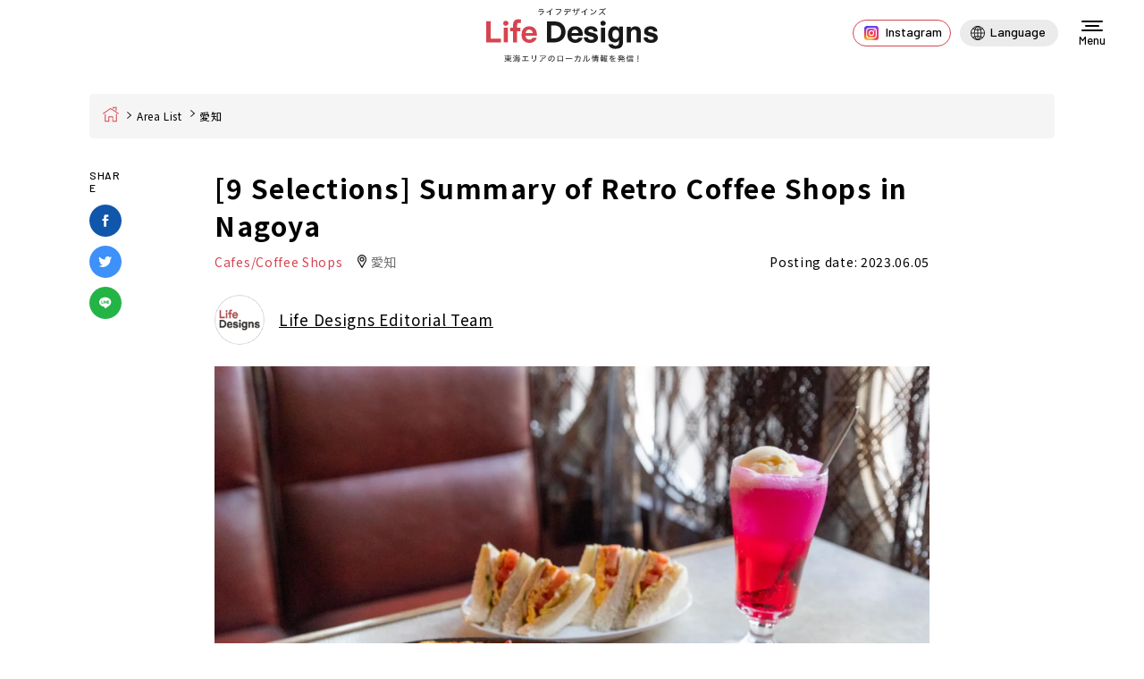

--- FILE ---
content_type: text/html; charset=UTF-8
request_url: https://life-designs.jp/zh-CHS/webmagazine/jyunkissa/
body_size: 34723
content:
<!DOCTYPE html><html lang="zh-Hans" wovn-isLoading=""><head><meta http-equiv="Content-Type" content="text/html; charset=UTF-8"><script src="https://j.wovn.io/1" async="true" data-wovnio="key=SoMOWR&amp;backend=true&amp;currentLang=zh-CHS&amp;defaultLang=ja&amp;urlPattern=path&amp;version=1.24.1&amp;backendVersion=WOVN.php_1.21.0&amp;langParamName=wovn" data-wovnio-cache-time="202601040432+0000"> </script>
<!-- <link rel="alternate" hreflang="ja" href="https://life-designs.jp/webmagazine/jyunkissa/" />
<link rel="alternate" hreflang="x-default" href="https://life-designs.jp/webmagazine/jyunkissa/" /> -->
<meta charset="utf-8">
<meta name="format-detection" content="telephone=no">
<meta http-equiv="X-UA-Compatible" content="IE=edge">
<link rel="preconnect" href="https://fonts.googleapis.com">
<link rel="preconnect" href="https://fonts.gstatic.com" crossorigin="">
<script> 
  var IS_PSI = navigator.userAgent.indexOf("Google Page Speed") >=0 || navigator.userAgent.indexOf("Lighthouse") >=0 || navigator.userAgent.indexOf("Speed Insights") >=0;</script>
<meta name="viewport" id="viewport" content="width=device-width, initial-scale=1, maximum-scale=1, user-scalable=0">
<script src="https://life-designs.jp/assets/js/ipad.min.js"></script>
<script>
if(isIpad()) document.querySelectorAll('meta[name="viewport"]')[0].setAttribute("content", "width=1024, shrink-to-fit=no");
</script>
<!-- Google Tag Manager -->
<script>
  (function(w,d,s,l,i){w[l]=w[l]||[];w[l].push({'gtm.start':
  new Date().getTime(),event:'gtm.js'});var f=d.getElementsByTagName(s)[0],
  j=d.createElement(s),dl=l!='dataLayer'?'&l='+l:'';j.async=true;j.src=
  'https://www.googletagmanager.com/gtm.js?id='+i+dl;f.parentNode.insertBefore(j,f);
})(window,document,'script','dataLayer','GTM-5ZGQ43N');
</script>
<!-- End Google Tag Manager -->
<link rel="canonical" href="https://life-designs.jp/zh-CHS/webmagazine/jyunkissa/">
<title wovn-wait="">9 Retro Coffee Shops in Nagoya | Life Designs</title>
<meta name="description" content="链接作为早餐和饮茶文化在全国都很盛行的街道而闻名的爱知县名古屋市不仅有传统的老店的纯饮茶店，近几年融合了复古和现代的新饮茶店也陆续登场这次我们将为您推荐怀旧氛围让人欲罢不能的名古屋的这家饮茶店。" data-wovn-src:-original-content="リンク全国的にもモーニングや喫茶文化が盛んな街として知られている愛知県名古屋市昔ながらの老舗の純喫茶だけでなく近年ではレトロとモダンを融合させたネオ喫茶も続々と登場しています今回はレトロな雰囲気がたまらない名古屋のおすすめ喫茶店をします">


<!-- FACEBOOK OPEN GRAPH -->
<meta property="fb:app_id" content="">
<meta property="og:site_name" content="life-designs.jp">
<meta property="og:rich_attachment" content="true">
<meta property="og:type" content="article">
<meta property="article:publisher" content="https://www.facebook.com/life.designs.japan/">
<meta property="og:image" content="https://life-designs.jp/wp/wp-content/uploads/2021/11/image1-30.jpg">
<meta property="og:image:width" content="1999">
<meta property="og:image:height" content="1333">
<meta property="og:url" content="https://life-designs.jp/zh-CHS/webmagazine/jyunkissa/" data-wovn-src:-original-content="https://life-designs.jp/webmagazine/jyunkissa/">
<meta property="og:title" content="9 Retro Coffee Shops in Nagoya | Life Designs">
<meta property="og:description" content="链接作为早餐和饮茶文化在全国都很盛行的街道而闻名的爱知县名古屋市不仅有传统的老店的纯饮茶店，近几年融合了复古和现代的新饮茶店也陆续登场这次我们将为您推荐怀旧氛围让人欲罢不能的名古屋的这家饮茶店。" data-wovn-src:-original-content="リンク全国的にもモーニングや喫茶文化が盛んな街として知られている愛知県名古屋市昔ながらの老舗の純喫茶だけでなく近年ではレトロとモダンを融合させたネオ喫茶も続々と登場しています今回はレトロな雰囲気がたまらない名古屋のおすすめ喫茶店をします">

<!--css-->
<link href="https://life-designs.jp/assets/css/style.min.css?v=3" rel="stylesheet" media="all">
<link href="https://life-designs.jp/assets/css/custom.css" rel="stylesheet" media="all">
<!--/css-->
<script src="https://pagead2.googlesyndication.com/pagead/js/adsbygoogle.js?client=ca-pub-8657448144383583" crossorigin="anonymous" async=""></script>
<script type="text/javascript" src="//mlb.valuecommerce.com/mylinkbox.js" async=""></script>

<script type="application/ld+json">
{
  "@context" : "http://schema.org",
  "@type" : "WebSite",
  "name" : "ライフデザインズ",
  "alternateName" : "ライフデザインズ",
  "url" : "https://life-designs.jp/"
}
</script>

<!-- Favicons, uncomment out when you get the project's favicon -->
<link rel="icon" href="https://life-designs.jp/wp/wp-content/themes/wp-templ/assets/img/common/icon/favicon.ico" type="image/vnd.microsoft.icon">

<meta name="robots" content="max-image-preview:large">
	<style>img:is([sizes="auto" i], [sizes^="auto," i]) { contain-intrinsic-size: 3000px 1500px }</style>
	
	<!-- This site is optimized with the Yoast SEO plugin v25.7 - https://yoast.com/wordpress/plugins/seo/ -->
	<!-- / Yoast SEO plugin. -->


<link rel="stylesheet" id="pz-linkcard-css-css" href="//life-designs.jp/wp/wp-content/uploads/pz-linkcard/style/style.css?ver=2.5.6.5.2" type="text/css" media="all">
<style id="ez-toc-exclude-toggle-css-inline-css" type="text/css">
#ez-toc-container input[type="checkbox"]:checked + nav, #ez-toc-widget-container input[type="checkbox"]:checked + nav {opacity: 0;max-height: 0;border: none;display: none;}
</style>
<link rel="alternate" title="oEmbed (JSON)" type="application/json+oembed" href="https://life-designs.jp/wp-json/oembed/1.0/embed?url=https%3A%2F%2Flife-designs.jp%2Fwebmagazine%2Fjyunkissa%2F">
<link rel="alternate" title="oEmbed (XML)" type="text/xml+oembed" href="https://life-designs.jp/wp-json/oembed/1.0/embed?url=https%3A%2F%2Flife-designs.jp%2Fwebmagazine%2Fjyunkissa%2F&amp;format=xml">
<link rel="icon" href="https://life-designs.jp/wp/wp-content/uploads/2022/05/favicon-1.png" sizes="32x32">
<link rel="icon" href="https://life-designs.jp/wp/wp-content/uploads/2022/05/favicon-1.png" sizes="192x192">
<link rel="apple-touch-icon" href="https://life-designs.jp/wp/wp-content/uploads/2022/05/favicon-1.png">
<meta name="msapplication-TileImage" content="https://life-designs.jp/wp/wp-content/uploads/2022/05/favicon-1.png">
		<style type="text/css" id="wp-custom-css">
			/*リンクボタン化*/
.af_button>a{
margin: .5em .10em .5em 0;
text-decoration: none;
display: inline-block;
padding: .7em 2em;
border-radius: 3px;
box-shadow: 0 4px 4px rgba(0,0,0,.2), 0 2px 3px -2px rgba(0,0,0,.15);
background-color: #54dcef;/*背景の色*/
color: #fff;/*文字の色*/
font-weight: bold;/*文字の太さ*/
}
.af_button>a:hover{
text-decoration: none;
box-shadow: 0 13px 20px -3px rgba(0,0,0,.24);
-webkit-tap-highlight-color: transparent;
}
.af_button{
text-align:center;
}		</style>
		<script>var ajax_url = 'https://life-designs.jp/wp/wp-content/themes/wp-templ/ajax.php'; var APP_URL = 'https://life-designs.jp/'</script>

<meta name="robots" content="noindex, nofollow">

<script type="application/ld+json">
    {
      "@context": "http://schema.org",
      "@type": "NewsArticle",
      "mainEntityOfPage": "https://life-designs.jp/webmagazine/jyunkissa/",
      "description": "リンク全国的にもモーニングや喫茶文化が盛んな街として知られている愛知県名古屋市昔ながらの老舗の純喫茶だけでなく近年ではレトロとモダンを融合させたネオ喫茶も続々と登場しています今回はレトロな雰囲気がたまらない名古屋のおすすめ喫茶店をします",
      "headline": "9 Retro Coffee Shops in Nagoya  Life Designs",
      "image": {
        "@type": "ImageObject",
        "url": "https://life-designs.jp/wp/wp-content/uploads/2021/11/image1-30.jpg",
        "width": 1999,
        "height": 1333 },
      "datePublished": "2023-06-05T15:32:15+09:00",
      "dateModified": "2023-08-07T16:14:34+09:00",
      "publisher": {
        "@type": "Organization",
        "name": "Life Designs",
        "logo": {
            "@type": "ImageObject",
            "url": "https://life-designs.jp/wp/wp-content/themes/wp-templ/assets/img/common/logo.png",
            "width": 228,
            "height": 60        }
      },
      "author": {
            "@type": "Person",
            "name": "ライフデザインズ編集部",
            "url": "https://life-designs.jp/writer/lifedesigns/"
      }
    }
</script>
<script type="application/ld+json">
{
  "@context":"http://schema.org",
  "@type":"BreadcrumbList",
  "itemListElement":[
    {
      "@type":"ListItem",
      "position":1,
      "item":{
        "@id":"https://life-designs.jp/webmagazine/",
        "name":"記事一覧"
      }
    }
  ]
}
</script>


<link rel="stylesheet" href="https://life-designs.jp/assets/css/page/webmagazine.min.css">
<link rel="amphtml" href="https://amp.life-designs.jp/webmagazine/jyunkissa/">
<link rel="preload" fetchpriority="high" as="image" href="https://life-designs.jp/wp/wp-content/uploads/2021/11/image1-30.jpg">
</head>
<body id="webmagazine" class="webmagazine webmagazine-single">
<style>.wp-caption {width: auto !important}</style>
<!-- HEADER -->
<!-- Google Tag Manager (noscript) -->
<noscript><iframe src="https://www.googletagmanager.com/ns.html?id=GTM-5ZGQ43N"
height="0" width="0" style="display:none;visibility:hidden"></iframe></noscript>
<!-- End Google Tag Manager (noscript) -->
<header id="header">
      <div class="logo">
      <a href="https://life-designs.jp/zh-CHS/">
        <picture>
          <source srcset="https://life-designs.jp/wp/wp-content/themes/wp-templ/assets/img/common/logo_sp.svg" media="(max-width: 767px)">
          <img src="https://life-designs.jp/wp/wp-content/themes/wp-templ/assets/img/common/logo.svg" width="192" height="62" alt="9 Retro Coffee Shops in Nagoya | Life Designs">
        </picture>
      </a>
    </div>
    
  <div class="header-right">
    <div class="instagram-btn" wovn-wait="">
      <a href="https://www.instagram.com/life_designs_japan/"><i class="icon"></i><span>Instagram</span></a>
    </div>

    <div id="lang-widget" class="wovn-languages">
      <div class="wovn-ttl wovn-lang-selector">
        <span class="ico-lg"></span>
        <span class="txt-lg wovn-current-lang">Language</span>
      </div>
      <div class="lang-widget-wrapper">
        <div class="lang-widget-lst">
          <div class="wovn-switch-template">wovn-lang-name</div>
        </div>
      </div>
    </div>
  </div>

  <div class="hamberger">
    <div class="burger-icon"></div>
    <div class="txt" data-wovn-ignore="">Menu</div>
  </div>
</header>

<div class="header-search">
  <div class="btn-close"><img src="https://life-designs.jp/wp/wp-content/themes/wp-templ/assets/img/common/icon/ico_close_black.svg" width="16" height="16" alt=""></div>
  <div class="header-search-inner">
    <div class="header-search-keyword hide-all-not-ja">
      <div class="container">
        <div class="inner890">
          <form role="search" action="https://life-designs.jp/zh-CHS/page/1/" method="GET" class="search-keyword">
            <div class="search-keyword-left">
              <div class="posttype-choose">
                <div class="radio-item"><input type="radio" name="post_type" id="h_webmagazine" value="webmagazine" checked><label for="h_webmagazine">記事</label></div>
                <div class="radio-item"><input type="radio" name="post_type" id="h_spot" value="spot"><label for="h_spot">スポット</label></div>
              </div>
            </div>
            <div class="search-keyword-right">
              <div class="keyword-input">
                <input type="text" name="s" placeholder="店舗や施設名を入力してください">
                <button type="submit" class="btn-search-header"><img src="https://life-designs.jp/wp/wp-content/themes/wp-templ/assets/img/common/icon/ico_search2.svg" width="18" alt=""></button>
              </div>
            </div>
          </form>
        </div>
      </div>
    </div>
    <div class="header-search-condition">
      <div class="container">
        <div class="inner890">
                    <div class="condition-search-box">
            <div class="cm-line-title"><!--wovn-src:記事を探す-->查找文章</div>
            <div class="box-item">
              <div class="lst">
                                <div class="lst-item"><a href="javascript:void(0);" class="choice-btn" data-lang="zh" data-step="step2" data-tax="purposecat" data-post-type="webmagazine" data-type="genre" data-slug="eat"><!--wovn-src:食べる-->餐饮</a></div>
                                <div class="lst-item"><a href="javascript:void(0);" class="choice-btn" data-lang="zh" data-step="step2" data-tax="purposecat" data-post-type="webmagazine" data-type="genre" data-slug="go-out"><!--wovn-src:おでかけ-->出行</a></div>
                                <div class="lst-item"><a href="javascript:void(0);" class="choice-btn" data-lang="zh" data-step="step2" data-tax="purposecat" data-post-type="webmagazine" data-type="genre" data-slug="living"><!--wovn-src:暮らし-->生活</a></div>
                                <div class="lst-item"><a href="javascript:void(0);" class="choice-btn" data-lang="zh" data-step="step2" data-tax="purposecat" data-post-type="webmagazine" data-type="genre" data-slug="others"><!--wovn-src:その他-->其他</a></div>
                              </div>
            </div>
          </div>
          
          <div class="header-links">
            <ul class="link-item">
              <li wovn-wait=""><a href="https://life-designs.jp/zh-CHS/webmagazine/">記事一覧</a></li>
              <li wovn-wait=""><a href="https://life-designs.jp/zh-CHS/feature/">特集</a></li>
              <li wovn-wait=""><a href="https://life-designs.jp/zh-CHS/webmagazine-area/">エリア一覧</a></li>
              <li><a href="https://life-designs.jp/zh-CHS/event/"><!--wovn-src:イベント＆ニュース-->活动与新闻</a></li>
              <li wovn-wait=""><a href="https://life-designs.jp/zh-CHS/ranking/">人気記事TOP20</a></li>
              <li><a href="https://life-designs.jp/zh-CHS/writer-list/"><!--wovn-src:ライター-->编辑</a></li>
            </ul>
          </div>

          <div class="condition-search-box hide-all-not-ja">
            <div class="cm-line-title"><!--wovn-src:スポットを探す-->寻找景点</div>
                        <div class="box-item">
              <div class="ttl"><!--wovn-src:目的から探す-->通过目的寻找</div>
              <div class="lst">
                                <div class="lst-item"><a href="javascript:void(0);" class="choice-btn" data-step="step1" data-tax="purposecat" data-post-type="spot" data-type="genre" data-slug="eat"><!--wovn-src:食べる-->餐饮</a></div>
                                <div class="lst-item"><a href="javascript:void(0);" class="choice-btn" data-step="step1" data-tax="purposecat" data-post-type="spot" data-type="genre" data-slug="go-out"><!--wovn-src:おでかけ-->出行</a></div>
                                <div class="lst-item"><a href="javascript:void(0);" class="choice-btn" data-step="step1" data-tax="purposecat" data-post-type="spot" data-type="genre" data-slug="living"><!--wovn-src:暮らし-->生活</a></div>
                              </div>
            </div>
            

                        <div class="box-item">
              <div class="ttl"><!--wovn-src:エリアから探す-->从区域搜索</div>
              <div class="lst">
                                <div class="lst-item" wovn-wait=""><a href="javascript:void(0);" class="choice-btn" data-step="step2" data-tax="areacat" data-post-type="spot" data-type="area" data-slug="aichi">愛知</a></div>
                                <div class="lst-item" wovn-wait=""><a href="javascript:void(0);" class="choice-btn" data-step="step2" data-tax="areacat" data-post-type="spot" data-type="area" data-slug="gifu">岐阜</a></div>
                                <div class="lst-item" wovn-wait=""><a href="javascript:void(0);" class="choice-btn" data-step="step2" data-tax="areacat" data-post-type="spot" data-type="area" data-slug="mie">三重</a></div>
                                <div class="lst-item" wovn-wait=""><a href="javascript:void(0);" class="choice-btn" data-step="step2" data-tax="areacat" data-post-type="spot" data-type="area" data-slug="shizuoka">静岡</a></div>
                                <div class="lst-item"><a href="javascript:void(0);" class="choice-btn" data-step="step2" data-tax="areacat" data-post-type="spot" data-type="area" data-slug="others"><!--wovn-src:その他-->其他</a></div>
                              </div>
            </div>
                      </div>
        </div>
      </div>
    </div>
  </div>
</div>
<div id="wrap">
  <main>
    <div class="breadcrums"><div class="container"><ul class="topic-path"><li class="home" wovn-wait=""><a href="https://life-designs.jp/zh-CHS">Home</a></li><li wovn-wait=""><a href="https://life-designs.jp/zh-CHS/webmagazine-area/">エリア一覧</a></li><li wovn-wait="">愛知</li></ul></div></div>    <div class="subpage-block">
            <div class="webmagazine-block">
        <div class="article-single">
          <div class="article-single-content">
            <div class="container">
              <div class="sns-sticky sticky">
                <div class="sns-sticky-inner">
                  <div class="share-ttl" wovn-wait="">SHARE</div>
                  <ul class="share-list">
                    <li><a href="https://www.facebook.com/sharer/sharer.php?u=https://life-designs.jp/webmagazine/jyunkissa/" target="_blank"><img src="https://life-designs.jp/wp/wp-content/themes/wp-templ/assets/img/common/icon/ico_facebook_circle.svg" width="36" height="36" alt="Facebook"></a></li>
                    <li><a href="https://twitter.com/share?url=https://life-designs.jp/webmagazine/jyunkissa/" target="_blank"><img src="https://life-designs.jp/wp/wp-content/themes/wp-templ/assets/img/common/icon/ico_twitter_circle.svg" width="36" height="36" alt="Twitter"></a></li>
                    <li><a href="https://social-plugins.line.me/lineit/share?url=https://life-designs.jp/webmagazine/jyunkissa/" target="_blank"><img src="https://life-designs.jp/wp/wp-content/themes/wp-templ/assets/img/common/icon/ico_line_circle.svg" width="36" height="36" alt="Line"></a></li>
                  </ul>
                </div>
              </div>
              <div class="editor-box">
                <div class="editor-ctn">
                  <div class="webmagazine-editor-main-box">
                    <h1 class="wsg-title"><!--wovn-src:【9選】名古屋のレトロ喫茶店まとめ-->&nbsp;名古屋的怀旧咖啡馆汇总&nbsp; 9家</h1>
                    <div class="wsg-meta" wovn-wait="">
                                            <div class="wsg-cate">
                        <a href="https://life-designs.jp/zh-CHS/page/1/?s=&amp;post_type=webmagazine&amp;t=1&amp;genre_id=eat&amp;sub_genre_id=cafe&amp;sub3_genre_id=cafe2"><span><!--wovn-src:カフェ・喫茶店-->咖啡店</span></a>
                      </div>
                                                                  <a href="https://life-designs.jp/zh-CHS/page/1/?s=&amp;post_type=webmagazine&amp;t=1&amp;area_id=aichi" class="wsg-location">愛知</a>
                                            <div class="wsg-date"><!--wovn-src:掲載日：2023.06.05-->发布日期:2023.06.05</div>
                    </div>
                                        <div class="wsg-writer">
                      <div class="wsg-writer-thumb"><img class="object-fit" src="https://life-designs.jp/wp/wp-content/uploads/2019/06/a0989307d65b08d02b862547142cb28b.png" width="56" height="56" alt="ライフデザインズ編集部"></div>
                      <div class="wsg-writer-name"><a href="https://life-designs.jp/writer/lifedesigns/"><!--wovn-src:ライフデザインズ編集部-->Life Designs编辑部</a></div>
                    </div>
                                        <style type="text/css">.webmagazine-single .webmagazine-editor-main-box .wsg-mainimg:before{padding-top:66.683341670835%!important;}</style>                      <div class="wsg-mainimg">
                        <img class="object-fit" fetchpriority="high" src="https://life-designs.jp/wp/wp-content/uploads/2021/11/image1-30.jpg" alt="&nbsp;名古屋的怀旧咖啡馆汇总&nbsp; 9家" data-wovn-src:-original-alt="【9選】名古屋のレトロ喫茶店まとめ">
                                              </div>
                                      </div>
                  
                  <div class="cmsContent">

                    <p><!-- START MoshimoAffiliateEasyLink --></p>
<p><script type="text/javascript">
(function(b,c,f,g,a,d,e){b.MoshimoAffiliateObject=a;
b[a]=b[a]||function(){arguments.currentScript=c.currentScript
||c.scripts[c.scripts.length-2];(b[a].q=b[a].q||[]).push(arguments)};
c.getElementById(a)||(d=c.createElement(f),d.src=g,
d.id=a,e=c.getElementsByTagName("body")[0],e.appendChild(d))})
(window,document,"script","//dn.msmstatic.com/site/cardlink/bundle.js?20220329","msmaflink");
msmaflink({"n":"名古屋の喫茶店 完全版","b":"","t":"","d":"https:\/\/m.media-amazon.com","c_p":"\/images\/I","p":["\/51f1McViQjL._SL500_.jpg","\/51IfkdR1tIL._SL500_.jpg","\/51TjvQF-a3L._SL500_.jpg","\/61757Z0o5xL._SL500_.jpg"],"u":{"u":"https:\/\/www.amazon.co.jp\/dp\/4434259733","t":"amazon","r_v":""},"v":"2.1","b_l":[{"id":1,"u_tx":"Amazonで見る","u_bc":"#f79256","u_url":"https:\/\/www.amazon.co.jp\/dp\/4434259733","a_id":3085681,"p_id":170,"pl_id":27060,"pc_id":185,"s_n":"amazon","u_so":1},{"id":2,"u_tx":"楽天市場で見る","u_bc":"#f76956","u_url":"https:\/\/search.rakuten.co.jp\/search\/mall\/%E5%90%8D%E5%8F%A4%E5%B1%8B%E3%81%AE%E5%96%AB%E8%8C%B6%E5%BA%97%20%E5%AE%8C%E5%85%A8%E7%89%88\/","a_id":3085679,"p_id":54,"pl_id":27059,"pc_id":54,"s_n":"rakuten","u_so":2},{"id":3,"u_tx":"Yahoo!ショッピングで見る","u_bc":"#66a7ff","u_url":"https:\/\/shopping.yahoo.co.jp\/search?first=1\u0026p=%E5%90%8D%E5%8F%A4%E5%B1%8B%E3%81%AE%E5%96%AB%E8%8C%B6%E5%BA%97%20%E5%AE%8C%E5%85%A8%E7%89%88","a_id":3182619,"p_id":1225,"pl_id":27061,"pc_id":1925,"s_n":"yahoo","u_so":3}],"eid":"JrCT7","s":"s"});
</script></p>
<div id="msmaflink-JrCT7" wovn-wait="">リンク</div>
<p><!-- MoshimoAffiliateEasyLink END --></p>
<p><!--wovn-src:全国的にもモーニングや喫茶文化が盛んな街として知られている、愛知県名古屋市。昔ながらの老舗の純喫茶だけでなく、近年ではレトロとモダンを融合させたネオ喫茶も続々と登場しています。-->爱知县名古屋市在全国范围内作为早餐和咖啡文化繁荣的城市而闻名。不仅是传统老字号的纯咖啡，近年来融合了复古和现代的新咖啡也陆续登场。</p>
<p><!--wovn-src:今回は、レトロな雰囲気がたまらない、名古屋のおすすめ喫茶店をします。-->这次，小编在名古屋推荐的咖啡馆，享受复古的氛围。</p>
<style type="text/css">#ez-toc-container { display: block !important};</style>                    <div id="ez-toc-container" class="ez-toc-v2_0_75 counter-hierarchy ez-toc-counter ez-toc-grey ez-toc-container-direction">
<div class="ez-toc-title-container"><p class="ez-toc-title" style="cursor:inherit"><!--wovn-src:目次-->目录</p>
</div><nav><ul class="ez-toc-list ez-toc-list-level-1 "><li class="ez-toc-page-1 ez-toc-heading-level-2"><a class="ez-toc-link ez-toc-heading-1" href="#[base64]"><!--wovn-src:1972年創業。名古屋の喫茶文化を牽引するお店「コーヒーハウスかこ 花車本店」｜名古屋市中村区-->1972年创业&nbsp; 引领名古屋咖啡文化的“咖啡屋Kako花车总店”|名古屋市中村区</a></li><li class="ez-toc-page-1 ez-toc-heading-level-2"><a class="ez-toc-link ez-toc-heading-2" href="#e69894e381aae3818ce38289e381aee383ace38388e383ade6849fe381abe5bf83e79992e38195e3828ce3828be596abe88cb6e5ba97e3808ce383a2e38383e382afe3808defbd9ce5908de58fa4e5b18be5b882e4b8ade69d91e58cba"><!--wovn-src:昔ながらのレトロ感に心癒される喫茶店「モック」｜名古屋市中村区-->被传统的复古感治愈心灵的咖啡店“MOKU”名古屋市中村区</a></li><li class="ez-toc-page-1 ez-toc-heading-level-2"><a class="ez-toc-link ez-toc-heading-3" href="#e58fa4e3818de889afe3818de7b494e596abe88cb6e38292e591b3e3828fe38188e3828be3808ce596abe88cb6e3838be383a5e383bce3839de38394e383bce3808defbd9ce5908de58fa4e5b18be5b882e8a5bfe58cba"><!--wovn-src:古き良き純喫茶を味わえる「喫茶ニューポピー」｜名古屋市西区-->可以品尝到古色古香的纯咖啡的“咖啡New Poppy”名古屋市西区</a></li><li class="ez-toc-page-1 ez-toc-heading-level-2"><a class="ez-toc-link ez-toc-heading-4" href="#[base64]"><!--wovn-src:昭和ノスタルジックと、変わらない味わいで愛され続ける名古屋の老舗喫茶店「コンパル」｜名古屋市中区-->昭和怀旧和味道不变一直深受喜爱的名古屋老字号咖啡馆“コンパル”名古屋市中区</a></li><li class="ez-toc-page-1 ez-toc-heading-level-2"><a class="ez-toc-link ez-toc-heading-5" href="#e4b880e697a5e4b8ade383a2e383bce3838be383b3e382b0efbc81e5908de58fa4e5b18be9a785e3808ce383a2e383bce3838be383b3e382b0e596abe88cb6e383aae383a8e383b3e3808defbd9ce5908de58fa4e5b18be5b882e4b8ade69d91e58cba"><!--wovn-src:一日中モーニング！名古屋駅「モーニング喫茶リヨン」｜名古屋市中村区-->一日之计始于晨!名古屋站“早餐咖啡馆里昂”|名古屋市中村区</a></li><li class="ez-toc-page-1 ez-toc-heading-level-2"><a class="ez-toc-link ez-toc-heading-6" href="#e58686e9a093e5afbae59586e5ba97e8a197e381abe38182e3828be596abe88cb6e5ba97e3808ce596abe88cb6e381bee381a4e381b0e3808defbd9ce5908de58fa4e5b18be5b882e4b8ade69d91e58cba"><!--wovn-src:円頓寺商店街にある喫茶店「喫茶まつば」｜名古屋市中村区-->位于圆顿寺商业街的咖啡馆“咖啡馆松叶”|名古屋市中村区</a></li><li class="ez-toc-page-1 ez-toc-heading-level-2"><a class="ez-toc-link ez-toc-heading-7" href="#[base64]"><!--wovn-src:円頓寺の老舗喫茶『西アサヒ』を再生。「喫茶、食堂、民宿。なごのや」｜名古屋市西区-->重建圆顿寺的老字号咖啡馆“西朝日”。“咖啡馆、食堂、民宿。Nagano屋”|名古屋市西区</a></li><li class="ez-toc-page-1 ez-toc-heading-level-2"><a class="ez-toc-link ez-toc-heading-8" href="#[base64]"><!--wovn-src:時代を超えて愛される昭和レトロな老舗喫茶店「洋菓子・喫茶ボンボン」｜名古屋市東区-->打破时代界限而备人们所喜爱的昭和复古老字号咖啡馆“西点·咖啡Bonbon”|名古屋市东区</a></li><li class="ez-toc-page-1 ez-toc-heading-level-2"><a class="ez-toc-link ez-toc-heading-9" href="#e98791e5b1b1e381aee59cb0e381a7e6849be38195e3828ce7b69ae38191e3828be88081e88897e596abe88cb6e5ba97e3808ce38396e383a9e382b8e383abe382b3e383bce38392e383bce3808defbd9ce5908de58fa4e5b18be5b882e98791e5b1b1"><!--wovn-src:金山の地で愛され続ける老舗喫茶店「ブラジルコーヒー」｜名古屋市金山-->在金山大地一直备受喜爱的老字号咖啡店“巴西咖啡”名古屋市金山</a></li></ul></nav></div>
<p><script async="" src="https://pagead2.googlesyndication.com/pagead/js/adsbygoogle.js?client=ca-pub-8657448144383583" crossorigin="anonymous"></script> <ins class="adsbygoogle" style="display: block; text-align: center;" data-ad-layout="in-article" data-ad-format="fluid" data-ad-client="ca-pub-8657448144383583" data-ad-slot="9717347038"></ins> <script>
     (adsbygoogle = window.adsbygoogle || []).push({});
</script></p>
<h2><span class="ez-toc-section" id="[base64]"></span><!--wovn-src:1972年創業。名古屋の喫茶文化を牽引するお店「コーヒーハウスかこ 花車本店」｜名古屋市中村区-->1972年创业&nbsp; 引领名古屋咖啡文化的“咖啡屋Kako花车总店”|名古屋市中村区<span class="ez-toc-section-end"></span></h2>
<p><img loading="lazy" decoding="async" class="alignnone size-full wp-image-41658" src="https://life-designs.jp/wp/wp-content/uploads/2021/11/image17-24.jpg" alt="咖啡屋Kako花车总店" width="1999" height="1333" srcset="https://life-designs.jp/wp/wp-content/uploads/2021/11/image17-24.jpg 1999w, https://life-designs.jp/wp/wp-content/uploads/2021/11/image17-24-150x100.jpg 150w, https://life-designs.jp/wp/wp-content/uploads/2021/11/image17-24-700x467.jpg 700w, https://life-designs.jp/wp/wp-content/uploads/2021/11/image17-24-768x512.jpg 768w, https://life-designs.jp/wp/wp-content/uploads/2021/11/image17-24-1024x683.jpg 1024w" sizes="auto, (max-width: 1999px) 100vw, 1999px" data-wovn-src:-original-alt="コーヒーハウスかこ 花車本店"></p>
<p><img loading="lazy" decoding="async" class="alignnone size-full wp-image-41654" src="https://life-designs.jp/wp/wp-content/uploads/2021/11/image13-27.jpg" alt="咖啡屋Kako花车总店" width="1999" height="1333" srcset="https://life-designs.jp/wp/wp-content/uploads/2021/11/image13-27.jpg 1999w, https://life-designs.jp/wp/wp-content/uploads/2021/11/image13-27-150x100.jpg 150w, https://life-designs.jp/wp/wp-content/uploads/2021/11/image13-27-700x467.jpg 700w, https://life-designs.jp/wp/wp-content/uploads/2021/11/image13-27-768x512.jpg 768w, https://life-designs.jp/wp/wp-content/uploads/2021/11/image13-27-1024x683.jpg 1024w" sizes="auto, (max-width: 1999px) 100vw, 1999px" data-wovn-src:-original-alt="コーヒーハウスかこ 花車本店"></p>
<p><img loading="lazy" decoding="async" class="alignnone size-full wp-image-41638" src="https://life-designs.jp/wp/wp-content/uploads/2021/11/image2-29.jpg" alt="" width="1999" height="1333" srcset="https://life-designs.jp/wp/wp-content/uploads/2021/11/image2-29.jpg 1999w, https://life-designs.jp/wp/wp-content/uploads/2021/11/image2-29-150x100.jpg 150w, https://life-designs.jp/wp/wp-content/uploads/2021/11/image2-29-700x467.jpg 700w, https://life-designs.jp/wp/wp-content/uploads/2021/11/image2-29-768x512.jpg 768w, https://life-designs.jp/wp/wp-content/uploads/2021/11/image2-29-1024x683.jpg 1024w" sizes="auto, (max-width: 1999px) 100vw, 1999px"></p>
<p>&nbsp;</p>
<p><!--wovn-src:名古屋駅の近く「柳橋」交差点近くにある「コーヒーハウスかこ 花車本店」。1972年に創業した喫茶店で、風情ある佇まいが特徴です。-->位于名古屋站附近“柳桥”十字路口附近的“咖啡屋Kako花车总店”。是1972年创业的咖啡馆，充满风情的外观极具特色。</p>
<p><!--wovn-src:「コーヒーハウスかこ 花車本店」の最大の魅力が、名古屋で初めて自家焙煎を導入したお店ということ。当時では珍しい“自家焙煎”に今でも力を入れています。「新鮮なうちに飲んでほしい」との想いで、毎日丁寧に焙煎し、淹れたてを提供しています。-->“咖啡屋Kako花车总店”的最大魅力在于它是名古屋第一家引入内部烘焙的店。现在也致力于当时罕见的“自家烘焙”。抱着“希望在新鲜的时候品味”的想法，每天精心烘焙，提供刚泡好的咖啡。</p>
<p><!--wovn-src:自家製フルーツコンフィチュールは、創業当時からつくられており、その味わいは絶品。契約農家などから仕入れている果物と砂糖のみを使って煮詰めて仕上げている一品です。-->自家制水果果酱是从创业当时延续至今的，其味道是绝品。是只使用从签约农户等处采购的水果和砂糖熬制而成的。</p>
<div class="linkcard"><div class="lkc-internal-wrap"><a class="lkc-link no_icon" href="https://life-designs.jp/zh-CHS/webmagazine/coffee-shop-kako"><div class="lkc-card"><div class="lkc-info"><div class="lkc-favicon"><img loading="lazy" decoding="async" src="https://www.google.com/s2/favicons?domain=life-designs.jp" alt="" width="16" height="16"></div><div class="lkc-domain"><!--wovn-src:Life Designs（ライフデザインズ ）-->Life Designs</div></div><div class="lkc-content"><figure class="lkc-thumbnail"><img decoding="async" class="lkc-thumbnail-img" src="//life-designs.jp/wp/wp-content/uploads/2021/11/image6-7-150x100.jpg" width="100px" height="108px" alt=""></figure><div class="lkc-title"><!--wovn-src:名古屋で初めて自家焙煎を導入した老舗喫茶店「コーヒーハウスかこ 花車本店」-->自家烘焙的老字号咖啡馆“咖啡屋Kako 花车总店”</div><div class="lkc-date" wovn-wait="">🕒️November 9, 2021</div><div class="lkc-excerpt"><!--wovn-src:全国的にもモーニングや喫茶文化が盛んな街として親しまれている名古屋市。名古屋のモーニングや喫茶店ならここ！と連日大人気のお店が「コーヒーハウスかこ 花車本店」です。幅広い世代に支持されており、コーヒーはもちろん、オリジナルトーストメニューなどを提案しています。コーヒーに対するこだわりや、想い、トーストメニューなどのご紹介をします。1972年創業。名古屋の喫茶文化を牽引するお店。名古屋駅の近く「柳橋」交差点近くにある「コーヒーハウスかこ 花車本店」。1972年に創業した喫茶店で、風情ある佇まいが特徴です...-->名古屋市作为早餐和咖啡文化在全国范围内蓬勃发展的街道而备受青睐。名古屋的早茶和咖啡馆就在这里!连日来大受欢迎的店是“咖啡屋Kako花车总店”。受到广泛年龄层的支持，咖啡自不必说，还推荐原创吐司菜单等。介绍对咖啡的讲究、想法、吐司菜单等。1972年创业。引领名古屋的咖啡文化的店铺。在名古屋站附近的“柳桥”交叉口附近的“咖啡屋KOKO花车总店”。1972年创业的咖啡馆，风情的氛围是其特色...</div></div><div class="clear"></div></div></a></div></div>
<blockquote>
<p><!--wovn-src:【コーヒーハウスかこ 花車本店】-->[Coffee House Kako Hanaguruma 总店]<br><!--wovn-src:
住所　　 　：名古屋市中村区名駅5-16-17　花車ビル南館1F-->地址：名古屋市中村区名站5-16-17 花车大厦南馆1F<br><!--wovn-src:
電話　　　：052-586-0239-->电话：052-586-0239<br><!--wovn-src:
営業時間 　：7:00〜19:00（土日祝は〜17:00）-->营业时间：7:00-19:00（周末及节假日营业至17:00）<br><!--wovn-src:
定休日　　：無休-->休息日：无休息日<br><!--wovn-src:
駐車場　　：なし-->停车场：无</p>
</blockquote>
<p><script type="text/javascript">
(function(b,c,f,g,a,d,e){b.MoshimoAffiliateObject=a;
b[a]=b[a]||function(){arguments.currentScript=c.currentScript
||c.scripts[c.scripts.length-2];(b[a].q=b[a].q||[]).push(arguments)};
c.getElementById(a)||(d=c.createElement(f),d.src=g,
d.id=a,e=c.getElementsByTagName("body")[0],e.appendChild(d))})
(window,document,"script","//dn.msmstatic.com/site/cardlink/bundle.js?20220329","msmaflink");
msmaflink({"n":"名古屋の喫茶店 完全版","b":"","t":"","d":"https:\/\/m.media-amazon.com","c_p":"\/images\/I","p":["\/51f1McViQjL._SL500_.jpg","\/51IfkdR1tIL._SL500_.jpg","\/51TjvQF-a3L._SL500_.jpg","\/61757Z0o5xL._SL500_.jpg"],"u":{"u":"https:\/\/www.amazon.co.jp\/dp\/4434259733","t":"amazon","r_v":""},"v":"2.1","b_l":[{"id":1,"u_tx":"Amazonで見る","u_bc":"#f79256","u_url":"https:\/\/www.amazon.co.jp\/dp\/4434259733","a_id":3085681,"p_id":170,"pl_id":27060,"pc_id":185,"s_n":"amazon","u_so":1},{"id":2,"u_tx":"楽天市場で見る","u_bc":"#f76956","u_url":"https:\/\/search.rakuten.co.jp\/search\/mall\/%E5%90%8D%E5%8F%A4%E5%B1%8B%E3%81%AE%E5%96%AB%E8%8C%B6%E5%BA%97%20%E5%AE%8C%E5%85%A8%E7%89%88\/","a_id":3085679,"p_id":54,"pl_id":27059,"pc_id":54,"s_n":"rakuten","u_so":2},{"id":3,"u_tx":"Yahoo!ショッピングで見る","u_bc":"#66a7ff","u_url":"https:\/\/shopping.yahoo.co.jp\/search?first=1\u0026p=%E5%90%8D%E5%8F%A4%E5%B1%8B%E3%81%AE%E5%96%AB%E8%8C%B6%E5%BA%97%20%E5%AE%8C%E5%85%A8%E7%89%88","a_id":3182619,"p_id":1225,"pl_id":27061,"pc_id":1925,"s_n":"yahoo","u_so":3}],"eid":"JrCT7","s":"s"});
</script></p>
<div id="msmaflink-JrCT7" wovn-wait="">リンク</div>
<h2><span class="ez-toc-section" id="e69894e381aae3818ce38289e381aee383ace38388e383ade6849fe381abe5bf83e79992e38195e3828ce3828be596abe88cb6e5ba97e3808ce383a2e38383e382afe3808defbd9ce5908de58fa4e5b18be5b882e4b8ade69d91e58cba"></span><!--wovn-src:昔ながらのレトロ感に心癒される喫茶店「モック」｜名古屋市中村区-->被传统的复古感治愈心灵的咖啡店“MOKU”名古屋市中村区<span class="ez-toc-section-end"></span></h2>
<p><img loading="lazy" decoding="async" class="alignnone size-full wp-image-41656" src="https://life-designs.jp/wp/wp-content/uploads/2021/11/image15-25.jpg" alt="莫克" width="1999" height="1333" srcset="https://life-designs.jp/wp/wp-content/uploads/2021/11/image15-25.jpg 1999w, https://life-designs.jp/wp/wp-content/uploads/2021/11/image15-25-150x100.jpg 150w, https://life-designs.jp/wp/wp-content/uploads/2021/11/image15-25-700x467.jpg 700w, https://life-designs.jp/wp/wp-content/uploads/2021/11/image15-25-768x512.jpg 768w, https://life-designs.jp/wp/wp-content/uploads/2021/11/image15-25-1024x683.jpg 1024w" sizes="auto, (max-width: 1999px) 100vw, 1999px" data-wovn-src:-original-alt="モック"></p>
<p><img loading="lazy" decoding="async" class="alignnone size-full wp-image-41650" src="https://life-designs.jp/wp/wp-content/uploads/2021/11/image9-29.jpg" alt="莫克" width="1999" height="1333" srcset="https://life-designs.jp/wp/wp-content/uploads/2021/11/image9-29.jpg 1999w, https://life-designs.jp/wp/wp-content/uploads/2021/11/image9-29-150x100.jpg 150w, https://life-designs.jp/wp/wp-content/uploads/2021/11/image9-29-700x467.jpg 700w, https://life-designs.jp/wp/wp-content/uploads/2021/11/image9-29-768x512.jpg 768w, https://life-designs.jp/wp/wp-content/uploads/2021/11/image9-29-1024x683.jpg 1024w" sizes="auto, (max-width: 1999px) 100vw, 1999px" data-wovn-src:-original-alt="モック"></p>
<p><img loading="lazy" decoding="async" class="alignnone size-full wp-image-41637" src="https://life-designs.jp/wp/wp-content/uploads/2021/11/image1-30.jpg" alt="莫克" width="1999" height="1333" srcset="https://life-designs.jp/wp/wp-content/uploads/2021/11/image1-30.jpg 1999w, https://life-designs.jp/wp/wp-content/uploads/2021/11/image1-30-150x100.jpg 150w, https://life-designs.jp/wp/wp-content/uploads/2021/11/image1-30-700x467.jpg 700w, https://life-designs.jp/wp/wp-content/uploads/2021/11/image1-30-768x512.jpg 768w, https://life-designs.jp/wp/wp-content/uploads/2021/11/image1-30-1024x683.jpg 1024w" sizes="auto, (max-width: 1999px) 100vw, 1999px" data-wovn-src:-original-alt="モック"></p>
<p><!--wovn-src:地下鉄東山線「中村区役所」から徒歩5分の場所にある喫茶店「モック」。オープンしたのは昭和54年。創業当時は、現在の店主のお母様とお姉様が喫茶店を営んでいました。丸い大きな窓、扉などはすべて創業当時のまま。-->位于从地铁东山线“中村区厅”步行5分钟，就到了咖啡馆“MOKU”。它于1979年开业。创业当时，是现任店主的母亲和姐姐经营。圆形的大窗户、门等全部保留着创业当时的样子。</p>
<p><!--wovn-src:喫茶店で楽しみたいのが昔懐かしいメニューの数々。モックでも創業当時から支持されているメニューが数多くあります。-->想要在咖啡馆享受的，是令人怀念的各种美味。MOKU也有很多从创业当时就受到支持的菜品。</p>
<p><!--wovn-src:ナポリタン好きにはぜひ味わって欲しいのが「スパゲッティ（530円）」。熱々の鉄板の中にはたっぷりのたまごと、香ばしいナポリタンが！太麺でもちもちとした食感が自慢です。-->喜欢浇汁意大利面条的人一定想要品尝的是“意大利面 (530日元) ”。热腾腾的铁板中有大量的鸡蛋和香喷喷的浇汁面条 !粗面的粘糯口感令人欲罢不能。</p>
<div class="linkcard"><div class="lkc-internal-wrap"><a class="lkc-link no_icon" href="https://life-designs.jp/zh-CHS/webmagazine/mock"><div class="lkc-card"><div class="lkc-info"><div class="lkc-favicon"><img loading="lazy" decoding="async" src="https://www.google.com/s2/favicons?domain=life-designs.jp" alt="" width="16" height="16"></div><div class="lkc-domain"><!--wovn-src:Life Designs（ライフデザインズ ）-->Life Designs</div></div><div class="lkc-content"><figure class="lkc-thumbnail"><img decoding="async" class="lkc-thumbnail-img" src="//life-designs.jp/wp/wp-content/uploads/2021/11/image10-5-150x100.jpg" width="100px" height="108px" alt=""></figure><div class="lkc-title"><!--wovn-src:昔ながらのレトロ感に心癒される喫茶店「モック」-->在怀旧风格中治愈心灵的咖啡馆“MOKU”</div><div class="lkc-date" wovn-wait="">🕒️November 5, 2021</div><div class="lkc-excerpt" wovn-wait="">       (adsbygoogle = window.adsbygoogle || ).push({});近年、純喫茶が若い人たちやSNSを中心に人気を集めています。名古屋では昔から喫茶文化が強く、いろんな地域に喫茶店が数多くあります。今回紹介するのは、中村区役所近くにある喫茶店「モック」です。お店の雰囲気やおすすめメニューなど紹介をします！昭和54年創業。代々受け継がれてきた町の喫茶店。地下鉄東山線「中村区役所」から徒歩5分。オフィス街などの静かなエリアにある小さな喫茶店「モック」。この看板が目印の喫茶店です。大きな木のロゴデザインはつい写真をと...</div></div><div class="clear"></div></div></a></div></div>
<blockquote>
<p><!--wovn-src:【モック】-->【モック】<br><!--wovn-src:
住所　　 　：愛知県名古屋市中村区太閤4-1-4-->地址：爱知县名古屋市中村区太鼓4-1-4<br><!--wovn-src:
電話　　　：052-452-5113-->电话：052-452-5113<br><!--wovn-src:
営業時間 　：7:30～16:00（土曜日は12：00まで）-->营业时间：7:30-16:00（周六至12:00）<br><!--wovn-src:
定休日　　：日曜-->定休日：周日<br><!--wovn-src:
駐車場　　：なし-->停车场：无</p>
</blockquote>
<h2><span class="ez-toc-section" id="e58fa4e3818de889afe3818de7b494e596abe88cb6e38292e591b3e3828fe38188e3828be3808ce596abe88cb6e3838be383a5e383bce3839de38394e383bce3808defbd9ce5908de58fa4e5b18be5b882e8a5bfe58cba"></span><!--wovn-src:古き良き純喫茶を味わえる「喫茶ニューポピー」｜名古屋市西区-->可以品尝到古色古香的纯咖啡的“咖啡New Poppy”名古屋市西区<span class="ez-toc-section-end"></span></h2>
<p><img loading="lazy" decoding="async" class="alignnone size-full wp-image-41659" src="https://life-designs.jp/wp/wp-content/uploads/2021/11/image18-22.jpg" alt="咖啡馆New Poppy" width="1999" height="1333" srcset="https://life-designs.jp/wp/wp-content/uploads/2021/11/image18-22.jpg 1999w, https://life-designs.jp/wp/wp-content/uploads/2021/11/image18-22-150x100.jpg 150w, https://life-designs.jp/wp/wp-content/uploads/2021/11/image18-22-700x467.jpg 700w, https://life-designs.jp/wp/wp-content/uploads/2021/11/image18-22-768x512.jpg 768w, https://life-designs.jp/wp/wp-content/uploads/2021/11/image18-22-1024x683.jpg 1024w" sizes="auto, (max-width: 1999px) 100vw, 1999px" data-wovn-src:-original-alt="喫茶ニューポピー"></p>
<p><img loading="lazy" decoding="async" class="alignnone size-full wp-image-41640" src="https://life-designs.jp/wp/wp-content/uploads/2021/11/image4-30.jpg" alt="咖啡馆New Poppy" width="1999" height="1333" srcset="https://life-designs.jp/wp/wp-content/uploads/2021/11/image4-30.jpg 1999w, https://life-designs.jp/wp/wp-content/uploads/2021/11/image4-30-150x100.jpg 150w, https://life-designs.jp/wp/wp-content/uploads/2021/11/image4-30-700x467.jpg 700w, https://life-designs.jp/wp/wp-content/uploads/2021/11/image4-30-768x512.jpg 768w, https://life-designs.jp/wp/wp-content/uploads/2021/11/image4-30-1024x683.jpg 1024w" sizes="auto, (max-width: 1999px) 100vw, 1999px" data-wovn-src:-original-alt="喫茶ニューポピー"></p>
<p><img loading="lazy" decoding="async" class="alignnone size-full wp-image-41647" src="https://life-designs.jp/wp/wp-content/uploads/2021/11/image6-29.jpg" alt="咖啡馆New Poppy" width="1999" height="1333" srcset="https://life-designs.jp/wp/wp-content/uploads/2021/11/image6-29.jpg 1999w, https://life-designs.jp/wp/wp-content/uploads/2021/11/image6-29-150x100.jpg 150w, https://life-designs.jp/wp/wp-content/uploads/2021/11/image6-29-700x467.jpg 700w, https://life-designs.jp/wp/wp-content/uploads/2021/11/image6-29-768x512.jpg 768w, https://life-designs.jp/wp/wp-content/uploads/2021/11/image6-29-1024x683.jpg 1024w" sizes="auto, (max-width: 1999px) 100vw, 1999px" data-wovn-src:-original-alt="喫茶ニューポピー"></p>
<p><!--wovn-src:名古屋の歴史が息づく四間道に、2019年1月末にオープンした「喫茶ニューポピー」。古き良き純喫茶の空間で、自家焙煎のコーヒーやモーニングが味わえるお店です。コーヒーライスを使った「ポピーのカレーライス」や「鉄板小倉トースト」など、ユニークなスタイルのフードメニューも話題になっています。-->在充满名古屋历史气息的四间道，于2019年1月末开业的“咖啡New Poppy”。在古色古香的纯咖啡空间，可以品尝到自家烘焙的咖啡和早餐。使用咖啡米饭的“Poppy咖喱饭”和“铁板红豆吐司”等独特风格的食物也成为热门话题。</p>
<p><!--wovn-src:昭和52年から30年近くにわたり名駅で営業していた「喫茶ポピー」の2代目であるマスターが営んでいるおお店。-->是由从1977年开始在名站营业了近30年的“咖啡Poppy”的第二代店主经营。</p>
<p><!--wovn-src:モーニングから夜喫茶まで、ほっとしたいときに訪れたいお店です。-->从早餐到晚上咖啡馆，想放松的时候最想去的店。</p>
<div class="linkcard"><div class="lkc-internal-wrap"><a class="lkc-link no_icon" href="https://life-designs.jp/zh-CHS/webmagazine/kissa-newpoppy"><div class="lkc-card"><div class="lkc-info"><div class="lkc-favicon"><img loading="lazy" decoding="async" src="https://www.google.com/s2/favicons?domain=life-designs.jp" alt="" width="16" height="16"></div><div class="lkc-domain"><!--wovn-src:Life Designs（ライフデザインズ ）-->Life Designs</div></div><div class="lkc-content"><figure class="lkc-thumbnail"><img decoding="async" class="lkc-thumbnail-img" src="//life-designs.jp/wp/wp-content/uploads/2019/06/image19-4-150x101.jpg" width="100px" height="108px" alt=""></figure><div class="lkc-title"><!--wovn-src:両親の想いを受け継いで。古き良き純喫茶を味わえる「喫茶ニューポピー」-->可以品尝到古色古香的纯咖啡——“咖啡店New Poppy”</div><div class="lkc-date" wovn-wait="">🕒️June 20, 2019</div><div class="lkc-excerpt" wovn-wait="">名古屋の歴史が息づく四間道に、2019年1月末にオープンした「喫茶ニューポピー」。古き良き純喫茶の空間で、自家焙煎のコーヒーやモーニングが味わえるお店です。コーヒーライスを使った「ポピーのカレーライス」や「鉄板小倉トースト」など、ユニークなスタイルのフードメニューも話題になっています。実はこちらのお店は、昭和52年から30年近くにわたり名駅で営業していた「喫茶ポピー」の2代目であるマスターが営んでいるお店なんです。今回は、お店誕生の背景から、コーヒーのこだわり、今後の展望までじっくりとお話を伺ってきま...</div></div><div class="clear"></div></div></a></div></div>
<blockquote>
<p><!--wovn-src:【喫茶ニューポピー】-->[咖啡ニューポピー]<br><!--wovn-src:
住所　　 ：名古屋市西区那古野1丁目36番52号-->地址：名古屋市西区名古屋1-36-52<br><!--wovn-src:
電話番号 ：052-433-8188-->电话号码：052-433-8188<br><!--wovn-src:
営業時間 ：8:00〜18:00（LO17:30）金土曜は22:00まで-->营业时间：周五、周六 8:00-18:00（LO 17:30）至 22:00<br><!--wovn-src:
定休日　 ：不定休-->固定休息日: 不定期休息<br><!--wovn-src:
駐車場　 ：なし-->停车场：无</p>
<p wovn-wait=""><a href="https://www.instagram.com/kissa_new_poppy/tagged/">https://www.instagram.com/kissa_new_poppy/tagged/</a></p>
</blockquote>
<p><script async="" src="https://pagead2.googlesyndication.com/pagead/js/adsbygoogle.js?client=ca-pub-8657448144383583" crossorigin="anonymous"></script> <ins class="adsbygoogle" style="display: block; text-align: center;" data-ad-layout="in-article" data-ad-format="fluid" data-ad-client="ca-pub-8657448144383583" data-ad-slot="9717347038"></ins> <script>
     (adsbygoogle = window.adsbygoogle || []).push({});
</script></p>
<h2><span class="ez-toc-section" id="[base64]"></span><!--wovn-src:昭和ノスタルジックと、変わらない味わいで愛され続ける名古屋の老舗喫茶店「コンパル」｜名古屋市中区-->昭和怀旧和味道不变一直深受喜爱的名古屋老字号咖啡馆“コンパル”名古屋市中区<span class="ez-toc-section-end"></span></h2>
<p><img loading="lazy" decoding="async" class="alignnone size-full wp-image-42942" src="https://life-designs.jp/wp/wp-content/uploads/2021/11/image4-31.jpg" alt="康柏" width="1999" height="1371" data-wovn-src:-original-alt="コンパル"></p>
<p><img loading="lazy" decoding="async" class="alignnone size-full wp-image-42945" src="https://life-designs.jp/wp/wp-content/uploads/2021/11/image7-30.jpg" alt="康柏" width="1999" height="1501" data-wovn-src:-original-alt="コンパル"></p>
<p><img loading="lazy" decoding="async" class="alignnone size-full wp-image-42943" src="https://life-designs.jp/wp/wp-content/uploads/2021/11/image5-31.jpg" alt="康柏" width="1904" height="1270" data-wovn-src:-original-alt="コンパル"></p>
<p>&nbsp;</p>
<p><!--wovn-src:名古屋を代表する喫茶店のひとつコンパル。昭和22年の創業当時から変わらないコーヒーと名物のサンドイッチを求めて、多く人々が訪れるレトロな純喫茶です。-->名古屋代表咖啡馆之一的コンパル。这是一家复古的纯咖啡馆，许多人前来寻找自1947年创业以来从未改变的咖啡和特产三明治。</p>
<p><!--wovn-src:名物のエビフライサンドをはじめ、20種類以上のサンドイッチはボリューム満点の本格派。手土産としても人気があります。-->以名产的炸虾三明治为首，超过20种的三明治是分量十足的正宗派。作为伴手礼也很受欢迎。</p>
<p><!--wovn-src:店舗は大須本店、サンロード店、栄西店、栄東店、金山店、御器所店、平和店、今池店の8店舗を展開しています。-->店铺有大须总店、Sunroad店、荣西店、荣东店、金山店、御器所店、和平店、今池店8家店铺。</p>
<div class="linkcard"><div class="lkc-internal-wrap"><a class="lkc-link no_icon" href="https://life-designs.jp/zh-CHS/webmagazine/konparu"><div class="lkc-card"><div class="lkc-info"><div class="lkc-favicon"><img loading="lazy" decoding="async" src="https://www.google.com/s2/favicons?domain=life-designs.jp" alt="" width="16" height="16"></div><div class="lkc-domain"><!--wovn-src:Life Designs（ライフデザインズ ）-->Life Designs</div></div><div class="lkc-content"><figure class="lkc-thumbnail"><img decoding="async" class="lkc-thumbnail-img" src="//life-designs.jp/wp/wp-content/uploads/2021/12/image27-7-1-328x246.jpg" width="100px" height="108px" alt=""></figure><div class="lkc-title" wovn-wait="">昭和ノスタルジックと、変わらない味わいで愛され続ける名古屋の老舗喫茶店「コン...</div><div class="lkc-date" wovn-wait="">🕒️December 15, 2021</div><div class="lkc-excerpt" wovn-wait="">名古屋を代表する喫茶店のひとつコンパル。昭和22年の創業当時から変わらないコーヒーと名物のサンドイッチを求めて、多く人々が訪れるレトロな純喫茶です。地元の人々はもちろん、遠くからのファンも多い名店ですが、コンパルがどんな歴史を歩み、こだわりがあるのか知らない方も多いのではないでしょうか。そこで今回はコンパル大須本店へお伺いして、社長の若田秀晴さんと、店長の播磨良明さんにお話をお聞きしました。     (adsbygoogle = window.adsbygoogle || ).push({});昭和22年創業。はじまりは大須の一角から。コンパル、大...</div></div><div class="clear"></div></div></a></div></div>
<blockquote>
<p><!--wovn-src:【喫茶、食堂、民宿。なごのや】-->[咖啡厅、餐厅、宾馆。名古屋]<br><!--wovn-src:
住所　　 ：愛知県名古屋市西区那古野1-6-13-->地址：爱知县名古屋市西区长野1-6-13<br><!--wovn-src:
電話番号 ：052-551-6800-->电话号码：052-551-6800</p>
<p wovn-wait=""><a href="https://www.nagonoya.com/">https://www.nagonoya.com/</a></p>
</blockquote>
<!-- START MoshimoAffiliateEasyLink -->
<p><script type="text/javascript">
(function(b,c,f,g,a,d,e){b.MoshimoAffiliateObject=a;
b[a]=b[a]||function(){arguments.currentScript=c.currentScript
||c.scripts[c.scripts.length-2];(b[a].q=b[a].q||[]).push(arguments)};
c.getElementById(a)||(d=c.createElement(f),d.src=g,
d.id=a,e=c.getElementsByTagName("body")[0],e.appendChild(d))})
(window,document,"script","//dn.msmstatic.com/site/cardlink/bundle.js?20220329","msmaflink");
msmaflink({"n":"喫茶店の本 東海版 (ぴあMOOK中部)","b":"","t":"","d":"https:\/\/m.media-amazon.com","c_p":"\/images\/I","p":["\/41yoc05oIyL._SL500_.jpg","\/31XjXw3QLAL._SL500_.jpg"],"u":{"u":"https:\/\/www.amazon.co.jp\/dp\/4835647432","t":"amazon","r_v":""},"v":"2.1","b_l":[{"id":1,"u_tx":"Amazonで見る","u_bc":"#f79256","u_url":"https:\/\/www.amazon.co.jp\/dp\/4835647432","a_id":3085681,"p_id":170,"pl_id":27060,"pc_id":185,"s_n":"amazon","u_so":1},{"id":2,"u_tx":"楽天市場で見る","u_bc":"#f76956","u_url":"https:\/\/search.rakuten.co.jp\/search\/mall\/%E5%96%AB%E8%8C%B6%E5%BA%97%E3%81%AE%E6%9C%AC%20%E6%9D%B1%E6%B5%B7%E7%89%88%20(%E3%81%B4%E3%81%82MOOK%E4%B8%AD%E9%83%A8)\/","a_id":3085679,"p_id":54,"pl_id":27059,"pc_id":54,"s_n":"rakuten","u_so":2},{"id":3,"u_tx":"Yahoo!ショッピングで見る","u_bc":"#66a7ff","u_url":"https:\/\/shopping.yahoo.co.jp\/search?first=1\u0026p=%E5%96%AB%E8%8C%B6%E5%BA%97%E3%81%AE%E6%9C%AC%20%E6%9D%B1%E6%B5%B7%E7%89%88%20(%E3%81%B4%E3%81%82MOOK%E4%B8%AD%E9%83%A8)","a_id":3182619,"p_id":1225,"pl_id":27061,"pc_id":1925,"s_n":"yahoo","u_so":3}],"eid":"ZP461","s":"s"});
</script></p>
<div id="msmaflink-ZP461" wovn-wait="">リンク</div>
<!-- MoshimoAffiliateEasyLink END -->
<h2><span class="ez-toc-section" id="e4b880e697a5e4b8ade383a2e383bce3838be383b3e382b0efbc81e5908de58fa4e5b18be9a785e3808ce383a2e383bce3838be383b3e382b0e596abe88cb6e383aae383a8e383b3e3808defbd9ce5908de58fa4e5b18be5b882e4b8ade69d91e58cba"></span><!--wovn-src:一日中モーニング！名古屋駅「モーニング喫茶リヨン」｜名古屋市中村区-->一日之计始于晨!名古屋站“早餐咖啡馆里昂”|名古屋市中村区<span class="ez-toc-section-end"></span></h2>
<p><img loading="lazy" decoding="async" class="alignnone size-full wp-image-42947" src="https://life-designs.jp/wp/wp-content/uploads/2021/11/image9-30.jpg" alt="早餐咖啡馆里昂" width="1620" height="1080" data-wovn-src:-original-alt="モーニング喫茶リヨン"></p>
<p><img loading="lazy" decoding="async" class="alignnone size-full wp-image-42944" src="https://life-designs.jp/wp/wp-content/uploads/2021/11/image6-30.jpg" alt="早餐咖啡馆里昂" width="1620" height="1080" data-wovn-src:-original-alt="モーニング喫茶リヨン"></p>
<p><img loading="lazy" decoding="async" class="alignnone size-full wp-image-42939" src="https://life-designs.jp/wp/wp-content/uploads/2021/11/image1-31.jpg" alt="早餐咖啡馆里昂" width="1556" height="859" data-wovn-src:-original-alt="モーニング喫茶リヨン"></p>
<p><!--wovn-src:モーニング喫茶リヨンは、名古屋駅に地下街がオープンした昭和32年より続く歴史のある喫茶店です。名古屋駅から徒歩10分、三井ビル本館地下1階にあり、名古屋駅地下街からも繋がっているためアクセス抜群です。-->早餐咖啡馆里昂，是从1957年在名古屋站开设地下街开始的，是具有悠久历史的咖啡馆。从名古屋站步行10分钟，位于三井大厦本馆地下1层，从名古屋站地下街也可到达，交通非常便利。</p>
<p><!--wovn-src:朝〜昼前までの喫茶店が多い中、リヨンではなんと開店から閉店時間まで「一日中モーニング」を楽しめます。-->从早上到中午的享受早餐咖啡菜单的店很多，而里昂是从开店到关门，可以享受“一整天的早餐咖啡菜单”的咖啡店。</p>
<div class="linkcard"><div class="lkc-internal-wrap"><a class="lkc-link no_icon" href="https://life-designs.jp/zh-CHS/webmagazine/morning_kissa_riyon"><div class="lkc-card"><div class="lkc-info"><div class="lkc-favicon"><img loading="lazy" decoding="async" src="https://www.google.com/s2/favicons?domain=life-designs.jp" alt="" width="16" height="16"></div><div class="lkc-domain"><!--wovn-src:Life Designs（ライフデザインズ ）-->Life Designs</div></div><div class="lkc-content"><figure class="lkc-thumbnail"><img decoding="async" class="lkc-thumbnail-img" src="//life-designs.jp/wp/wp-content/uploads/2021/12/image1-16-1-328x219.jpg" width="100px" height="108px" alt=""></figure><div class="lkc-title"><!--wovn-src:＂一日中モーニング＂が大人気！名古屋駅「モーニング喫茶リヨン」-->全天早餐大受欢迎!名古屋站“早餐咖啡馆里昂”</div><div class="lkc-date" wovn-wait="">🕒️December 16, 2021</div><div class="lkc-excerpt" wovn-wait="">※情報は取材時のものです。ご利用の際には、各施設・各店舗の最新情報をご確認ください。「モーニングサービス（モーニング）」。それは喫茶店やカフェが、朝の時間帯限定でドリンクを注文すると、トーストやゆで卵などの「朝ごはん」を無料、もしくは割安価格で提供する愛知県一宮市発祥と言われている嬉しいサービスのこと。「1950年頃、商談などで早朝から集まった人のためにピーナッツやゆで卵をつけたのがはじまり」、「従業員のまかないのために出していたパンを、お客さんに対しても提供するようになった」など……モーニングの歴...</div></div><div class="clear"></div></div></a></div></div>
<blockquote>
<p><!--wovn-src:【モーニング喫茶リヨン】-->[里昂早餐咖啡馆]<br><!--wovn-src:
住所　　：〒453-0003 愛知県名古屋市中村区名駅 南1丁目24-30三井ビル本館B1F-->地址：〒453-0003 爱知县名古屋市中村区名站南1-24-30 三井大厦本馆B1F<br><!--wovn-src:
電話番号：052-551-3865-->电话号码：052-551-3865<br><!--wovn-src:
営業時間：8:00〜16:00-->营业时间：8:00-16:00<br><!--wovn-src:
定休日　：なし-->无固定休息日<br>
<a href="https://www.instagram.com/morning_kissa_riyon/"><!--wovn-src:https://www.instagram.com/morning_kissa_riyon/-->https://www.instagram.com/morning_kissa_riyon/</a></p>
</blockquote>
<h2><span class="ez-toc-section" id="e58686e9a093e5afbae59586e5ba97e8a197e381abe38182e3828be596abe88cb6e5ba97e3808ce596abe88cb6e381bee381a4e381b0e3808defbd9ce5908de58fa4e5b18be5b882e4b8ade69d91e58cba"></span><!--wovn-src:円頓寺商店街にある喫茶店「喫茶まつば」｜名古屋市中村区-->位于圆顿寺商业街的咖啡馆“咖啡馆松叶”|名古屋市中村区<span class="ez-toc-section-end"></span></h2>
<p><img loading="lazy" decoding="async" class="alignnone size-full wp-image-42941" src="https://life-designs.jp/wp/wp-content/uploads/2021/11/image3-30.jpg" alt="咖啡馆松叶" width="1999" height="1336" data-wovn-src:-original-alt="喫茶まつば"></p>
<p><img loading="lazy" decoding="async" class="alignnone size-full wp-image-42946" src="https://life-designs.jp/wp/wp-content/uploads/2021/11/image8-30.jpg" alt="咖啡馆松叶" width="1999" height="1500" data-wovn-src:-original-alt="喫茶まつば"></p>
<p><img loading="lazy" decoding="async" class="alignnone size-full wp-image-42940" src="https://life-designs.jp/wp/wp-content/uploads/2021/11/image2-30.jpg" alt="咖啡馆松叶" width="1999" height="1333" data-wovn-src:-original-alt="喫茶まつば"></p>
<p><!--wovn-src:歴史ある老舗喫茶店が点在する名古屋。今回ご紹介する「喫茶まつば」は、戦前の昭和8年に円頓寺商店街に創業しました。名古屋めしの一つである小倉トースト発祥の店から味を受け継ぎ、名古屋市内にある喫茶店の中では最も古い店といわれています。-->分布着历史悠久的老字号咖啡馆的名古屋。此次介绍的“咖啡松叶”是在战前的1933年，在圆顿寺商业街创立的。继承了名古屋美食之一的小仓红豆土司发祥的店的味道，据说是名古屋市内咖啡店中最古老的店。</p>
<p><!--wovn-src:80年以上続く伝統を守りながら、3代目店主舟橋和孝さんの新しい感性で自家焙煎コーヒーを提供し、街の喫茶店として親しまれています。-->延续了保持80年以上传统的同时，以第三代店主舟桥和孝先生的新感性，提供自家烘焙咖啡，作为街角的咖啡馆备受青睐。</p>
<div class="linkcard"><div class="lkc-internal-wrap"><a class="lkc-link no_icon" href="https://life-designs.jp/zh-CHS/webmagazine/matsuba"><div class="lkc-card"><div class="lkc-info"><div class="lkc-favicon"><img loading="lazy" decoding="async" src="https://www.google.com/s2/favicons?domain=life-designs.jp" alt="" width="16" height="16"></div><div class="lkc-domain"><!--wovn-src:Life Designs（ライフデザインズ ）-->Life Designs</div></div><div class="lkc-content"><figure class="lkc-thumbnail"><img decoding="async" class="lkc-thumbnail-img" src="//life-designs.jp/wp/wp-content/uploads/2021/12/image5-31-1-328x219.jpg" width="100px" height="108px" alt=""></figure><div class="lkc-title" wovn-wait="">名古屋最古の老舗喫茶を守り、新たな自家焙煎コーヒーを追求。円頓寺商店街にある...</div><div class="lkc-date" wovn-wait="">🕒️December 27, 2021</div><div class="lkc-excerpt" wovn-wait="">歴史ある老舗喫茶店が点在する名古屋。今回ご紹介する「喫茶まつば」は、戦前の昭和8年に円頓寺商店街に創業しました。名古屋めしの一つである小倉トースト発祥の店から味を受け継ぎ、名古屋市内にある喫茶店の中では最も古い店といわれています。80年以上続く伝統を守りながら、3代目店主舟橋和孝さんの新しい感性で自家焙煎コーヒーを提供し、街の喫茶店として親しまれています。     (adsbygoogle = window.adsbygoogle || ).push({});円頓寺商店街の中に店を構える「喫茶まつば」。2018年、店舗をリニューアルオープンしました。店...</div></div><div class="clear"></div></div></a></div></div>
<blockquote>
<p><!--wovn-src:【喫茶まつば】-->[松叶咖啡厅]<br><!--wovn-src:
住所　　：愛知県名古屋市西区那古野1丁目35-14-->地址：爱知县名古屋市西区长野1-35-14<br><!--wovn-src:
電話番号：052-551-0669-->电话号码：052-551-0669<br><!--wovn-src:
営業時間：8:00〜18:00-->营业时间：8:00-18:00<br><!--wovn-src:
定休日　：水曜-->定休日：周三<br>
<a href="https://www.instagram.com/matsuba1933/"><!--wovn-src:https://www.instagram.com/matsuba1933/-->https://www.instagram.com/matsuba1933/</a></p>
</blockquote>
<p><script async="" src="https://pagead2.googlesyndication.com/pagead/js/adsbygoogle.js?client=ca-pub-8657448144383583" crossorigin="anonymous"></script> <ins class="adsbygoogle" style="display: block; text-align: center;" data-ad-layout="in-article" data-ad-format="fluid" data-ad-client="ca-pub-8657448144383583" data-ad-slot="9717347038"></ins> <script>
     (adsbygoogle = window.adsbygoogle || []).push({});
</script></p>
<h2><span class="ez-toc-section" id="[base64]"></span><!--wovn-src:円頓寺の老舗喫茶『西アサヒ』を再生。「喫茶、食堂、民宿。なごのや」｜名古屋市西区-->重建圆顿寺的老字号咖啡馆“西朝日”。“咖啡馆、食堂、民宿。Nagano屋”|名古屋市西区<span class="ez-toc-section-end"></span></h2>
<p><img loading="lazy" decoding="async" class="alignnone size-full wp-image-41652" src="https://life-designs.jp/wp/wp-content/uploads/2021/11/image11-28.jpg" alt="咖啡馆、食堂、民宿。Nagano" width="1000" height="678" srcset="https://life-designs.jp/wp/wp-content/uploads/2021/11/image11-28.jpg 1000w, https://life-designs.jp/wp/wp-content/uploads/2021/11/image11-28-150x102.jpg 150w, https://life-designs.jp/wp/wp-content/uploads/2021/11/image11-28-700x475.jpg 700w, https://life-designs.jp/wp/wp-content/uploads/2021/11/image11-28-768x521.jpg 768w" sizes="auto, (max-width: 1000px) 100vw, 1000px" data-wovn-src:-original-alt="喫茶、食堂、民宿。なごのや"></p>
<p><img loading="lazy" decoding="async" class="alignnone size-full wp-image-41653" src="https://life-designs.jp/wp/wp-content/uploads/2021/11/image12-26.jpg" alt="咖啡馆、食堂、民宿。Nagano" width="1000" height="666" srcset="https://life-designs.jp/wp/wp-content/uploads/2021/11/image12-26.jpg 1000w, https://life-designs.jp/wp/wp-content/uploads/2021/11/image12-26-150x100.jpg 150w, https://life-designs.jp/wp/wp-content/uploads/2021/11/image12-26-700x466.jpg 700w, https://life-designs.jp/wp/wp-content/uploads/2021/11/image12-26-768x511.jpg 768w" sizes="auto, (max-width: 1000px) 100vw, 1000px" data-wovn-src:-original-alt="喫茶、食堂、民宿。なごのや"></p>
<p><img loading="lazy" decoding="async" class="alignnone size-full wp-image-41649" src="https://life-designs.jp/wp/wp-content/uploads/2021/11/image8-29.jpg" alt="咖啡馆、食堂、民宿。Nagano" width="1280" height="853" srcset="https://life-designs.jp/wp/wp-content/uploads/2021/11/image8-29.jpg 1280w, https://life-designs.jp/wp/wp-content/uploads/2021/11/image8-29-150x100.jpg 150w, https://life-designs.jp/wp/wp-content/uploads/2021/11/image8-29-700x466.jpg 700w, https://life-designs.jp/wp/wp-content/uploads/2021/11/image8-29-768x512.jpg 768w, https://life-designs.jp/wp/wp-content/uploads/2021/11/image8-29-1024x682.jpg 1024w" sizes="auto, (max-width: 1280px) 100vw, 1280px" data-wovn-src:-original-alt="喫茶、食堂、民宿。なごのや"></p>
<p><!--wovn-src:円頓寺商店街に店舗を構える「喫茶、食堂、民宿。なごのや」。-->“咖啡馆、食堂、民宿。Nagano屋”开在圆顿寺购物街。</p>
<p><!--wovn-src:円頓寺商店街で80年以上にもわたって愛され続けた老舗喫茶「西アサヒ」が、2015年にカフェレストラン＆ゲストハウスとして生まれ変わりました。2階は宿泊施設として、1階は喫茶・食堂として、連日多くの人でにぎわっています。-->在圆顿寺商业街经营了80多年的老字号咖啡馆“西朝日”，2015年作为咖啡餐厅&amp;民宿重新开业。2楼作为住宿设施，1楼作为咖啡馆·食堂，客人络绎不绝，非常热闹。</p>
<p><!--wovn-src:なごのやの看板メニューと言えば「タマゴサンド」。「同じ場所でやるならぜひ復活してほしい！」という地域の方の声から復活した喫茶店「西アサヒ」時代の名物メニューです。-->说起名古之屋的招牌菜，那就是“鸡蛋三明治”了。“如果在同一个地方开店，希望能够将老店西朝日的招牌菜复活!”正是这些来自近邻的声音，咖啡馆“西朝日”时代的招牌菜鸡蛋三明治得以复活。</p>
<div class="linkcard"><div class="lkc-internal-wrap"><a class="lkc-link no_icon" href="https://life-designs.jp/zh-CHS/webmagazine/nagonoya"><div class="lkc-card"><div class="lkc-info"><div class="lkc-favicon"><img loading="lazy" decoding="async" src="https://www.google.com/s2/favicons?domain=life-designs.jp" alt="" width="16" height="16"></div><div class="lkc-domain"><!--wovn-src:Life Designs（ライフデザインズ ）-->Life Designs</div></div><div class="lkc-content"><figure class="lkc-thumbnail"><img decoding="async" class="lkc-thumbnail-img" src="//life-designs.jp/wp/wp-content/uploads/2019/06/IMG_2745-150x100.jpg" width="100px" height="108px" alt=""></figure><div class="lkc-title"><!--wovn-src:円頓寺の老舗喫茶『西アサヒ』を再生。「喫茶、食堂、民宿。なごのや」-->重建圆顿寺老字号的 咖啡、餐厅、民宿”名古之屋”</div><div class="lkc-date" wovn-wait="">🕒️February 25, 2019</div><div class="lkc-excerpt" wovn-wait="">今回は、円頓寺商店街に店舗を構える「喫茶、食堂、民宿。なごのや」をご紹介します。円頓寺商店街で80年以上にもわたって愛され続けた老舗喫茶「西アサヒ」が、2015年にカフェレストラン＆ゲストハウスとして生まれ変わりました。2階は、国内外からの来訪者向けの宿泊施設として、1階が名物の「タマゴサンド」やオリジナルコーヒーが味わえる喫茶・食堂として、連日多くの人でにぎわっています。「なごのや」があるのは、名古屋で最も古い商店街として知られる円頓寺商店街。名古屋駅と丸の内の間という都心にありながら、下町情緒が...</div></div><div class="clear"></div></div></a></div></div>
<blockquote>
<p><!--wovn-src:【喫茶、食堂、民宿。なごのや】-->[咖啡厅、餐厅、宾馆。名古屋]<br><!--wovn-src:
住所　　 ：愛知県名古屋市西区那古野1-6-13-->地址：爱知县名古屋市西区长野1-6-13<br><!--wovn-src:
電話番号 ：052-551-6800-->电话号码：052-551-6800</p>
<p wovn-wait=""><a href="https://www.nagonoya.com/">https://www.nagonoya.com/</a></p>
</blockquote>
<p><script type="text/javascript">
(function(b,c,f,g,a,d,e){b.MoshimoAffiliateObject=a;
b[a]=b[a]||function(){arguments.currentScript=c.currentScript
||c.scripts[c.scripts.length-2];(b[a].q=b[a].q||[]).push(arguments)};
c.getElementById(a)||(d=c.createElement(f),d.src=g,
d.id=a,e=c.getElementsByTagName("body")[0],e.appendChild(d))})
(window,document,"script","//dn.msmstatic.com/site/cardlink/bundle.js?20220329","msmaflink");
msmaflink({"n":"喫茶店の本 東海版 (ぴあMOOK中部)","b":"","t":"","d":"https:\/\/m.media-amazon.com","c_p":"\/images\/I","p":["\/41yoc05oIyL._SL500_.jpg","\/31XjXw3QLAL._SL500_.jpg"],"u":{"u":"https:\/\/www.amazon.co.jp\/dp\/4835647432","t":"amazon","r_v":""},"v":"2.1","b_l":[{"id":1,"u_tx":"Amazonで見る","u_bc":"#f79256","u_url":"https:\/\/www.amazon.co.jp\/dp\/4835647432","a_id":3085681,"p_id":170,"pl_id":27060,"pc_id":185,"s_n":"amazon","u_so":1},{"id":2,"u_tx":"楽天市場で見る","u_bc":"#f76956","u_url":"https:\/\/search.rakuten.co.jp\/search\/mall\/%E5%96%AB%E8%8C%B6%E5%BA%97%E3%81%AE%E6%9C%AC%20%E6%9D%B1%E6%B5%B7%E7%89%88%20(%E3%81%B4%E3%81%82MOOK%E4%B8%AD%E9%83%A8)\/","a_id":3085679,"p_id":54,"pl_id":27059,"pc_id":54,"s_n":"rakuten","u_so":2},{"id":3,"u_tx":"Yahoo!ショッピングで見る","u_bc":"#66a7ff","u_url":"https:\/\/shopping.yahoo.co.jp\/search?first=1\u0026p=%E5%96%AB%E8%8C%B6%E5%BA%97%E3%81%AE%E6%9C%AC%20%E6%9D%B1%E6%B5%B7%E7%89%88%20(%E3%81%B4%E3%81%82MOOK%E4%B8%AD%E9%83%A8)","a_id":3182619,"p_id":1225,"pl_id":27061,"pc_id":1925,"s_n":"yahoo","u_so":3}],"eid":"ZP461","s":"s"});
</script></p>
<div id="msmaflink-ZP461" wovn-wait="">リンク</div>
<h2><span class="ez-toc-section" id="[base64]"></span><!--wovn-src:時代を超えて愛される昭和レトロな老舗喫茶店「洋菓子・喫茶ボンボン」｜名古屋市東区-->打破时代界限而备人们所喜爱的昭和复古老字号咖啡馆“西点·咖啡Bonbon”|名古屋市东区<span class="ez-toc-section-end"></span></h2>
<p><img loading="lazy" decoding="async" class="alignnone size-full wp-image-41657" src="https://life-designs.jp/wp/wp-content/uploads/2021/11/image16-26.jpg" alt="西式点心·咖啡Bonbon" width="1280" height="854" srcset="https://life-designs.jp/wp/wp-content/uploads/2021/11/image16-26.jpg 1280w, https://life-designs.jp/wp/wp-content/uploads/2021/11/image16-26-150x100.jpg 150w, https://life-designs.jp/wp/wp-content/uploads/2021/11/image16-26-700x467.jpg 700w, https://life-designs.jp/wp/wp-content/uploads/2021/11/image16-26-768x512.jpg 768w, https://life-designs.jp/wp/wp-content/uploads/2021/11/image16-26-1024x683.jpg 1024w" sizes="auto, (max-width: 1280px) 100vw, 1280px" data-wovn-src:-original-alt="洋菓子・喫茶ボンボン"></p>
<p><img loading="lazy" decoding="async" class="alignnone size-full wp-image-41648" src="https://life-designs.jp/wp/wp-content/uploads/2021/11/image7-29.jpg" alt="西式点心·咖啡Bonbon" width="1000" height="667" srcset="https://life-designs.jp/wp/wp-content/uploads/2021/11/image7-29.jpg 1000w, https://life-designs.jp/wp/wp-content/uploads/2021/11/image7-29-150x100.jpg 150w, https://life-designs.jp/wp/wp-content/uploads/2021/11/image7-29-700x467.jpg 700w, https://life-designs.jp/wp/wp-content/uploads/2021/11/image7-29-768x512.jpg 768w" sizes="auto, (max-width: 1000px) 100vw, 1000px" data-wovn-src:-original-alt="洋菓子・喫茶ボンボン"></p>
<p><img loading="lazy" decoding="async" class="alignnone size-full wp-image-41639" src="https://life-designs.jp/wp/wp-content/uploads/2021/11/image3-29.jpg" alt="西式点心·咖啡Bonbon" width="1000" height="667" srcset="https://life-designs.jp/wp/wp-content/uploads/2021/11/image3-29.jpg 1000w, https://life-designs.jp/wp/wp-content/uploads/2021/11/image3-29-150x100.jpg 150w, https://life-designs.jp/wp/wp-content/uploads/2021/11/image3-29-700x467.jpg 700w, https://life-designs.jp/wp/wp-content/uploads/2021/11/image3-29-768x512.jpg 768w" sizes="auto, (max-width: 1000px) 100vw, 1000px" data-wovn-src:-original-alt="洋菓子・喫茶ボンボン"></p>
<p><!--wovn-src:桜通線「高岳」駅1番出口より徒歩4分の場所にある「洋菓子・喫茶ボンボン」。-->位于从樱通线“高岳”站1号出口步行4分钟的“西点・咖啡Bonbon”。</p>
<p><!--wovn-src:ボンボンが創業したのは昭和24年のこと。バタークリームが主流だった当時に生クリームを使ったケーキをいち早く売り出したことで、一躍人気洋菓子店となりました。-->Bonbon成立于1949年。是在黄油奶油为主流的那个时代，因用生奶油制作蛋糕，而一跃成为了人气西点店。</p>
<p><!--wovn-src:ボンボンを訪れたらぜひ食べていただきたいのが、洋菓子です。常時30種類以上のケーキを200円台〜というお手頃な価格で楽しめます。ボンボンでは「おいしいものをお値打ちに」をモットーにしており、現在も熟練のパティシェによって、地下にある自社工場でつくられています。-->如果去Bonbon,一定要品尝的是西式点心。通常30种以上的蛋糕以200日元起的实惠价格提供给客人。Bonbon以“美味物超所值”为座右铭，现在也由熟练的糕点师在地下的自家工厂制作而成。</p>
<div class="linkcard"><div class="lkc-internal-wrap"><a class="lkc-link no_icon" href="https://life-designs.jp/zh-CHS/webmagazine/bonbon"><div class="lkc-card"><div class="lkc-info"><div class="lkc-favicon"><img loading="lazy" decoding="async" src="https://www.google.com/s2/favicons?domain=life-designs.jp" alt="" width="16" height="16"></div><div class="lkc-domain"><!--wovn-src:Life Designs（ライフデザインズ ）-->Life Designs</div></div><div class="lkc-content"><figure class="lkc-thumbnail"><img decoding="async" class="lkc-thumbnail-img" src="//life-designs.jp/wp/wp-content/uploads/2019/06/97e843c28b85308bc023c08dc12c1ccc-150x100.jpg" width="100px" height="108px" alt=""></figure><div class="lkc-title"><!--wovn-src:昭和24年創業。時代を超えて愛される昭和レトロな老舗喫茶店「洋菓子・喫茶ボンボン」-->1949年创业 老字号咖啡馆 西式甜点/CAFE BONBON</div><div class="lkc-date" wovn-wait="">🕒️February 20, 2019</div><div class="lkc-excerpt" wovn-wait="">東海エリアでは、古くから喫茶文化が根付いており、ここ名古屋でも街中に多くの喫茶店やカフェが点在しています。その中でも、「洋菓子・喫茶ボンボン（以下：ボンボン）」は名古屋を代表する喫茶店として知られています。毎朝コーヒーを飲みにくる常連さんから観光客、最近では若い方も多く訪れており、筆者も幼い頃から祖父母や母に連れられ足繁く通っていました。今でも月に1、2回は行ってしまうほど、ここのケーキと空間が大好きです。ボンボンが創業したのは昭和24年のこと。バタークリームが主流だった当時に生クリームを使った...</div></div><div class="clear"></div></div></a></div></div>
<blockquote>
<p><!--wovn-src:【洋菓子・喫茶ボンボン】-->[西式糕点、咖啡夹心]<br><!--wovn-src:
住所　　：愛知県名古屋市東区泉2-1-22-->地址：爱知县名古屋市东区泉2-1-22<br><!--wovn-src:
営業時間：火〜土：8:00〜22:00（L.O.21:45）日・祝・月：8:00〜21:00（L.O.20:45）-->营业时间: 周二至周六: 8:00-22:00 (LO 21:45) 周日、节假日和周一: 8:00-21:00 (LO 20:45)<br><!--wovn-src:
定休日　：無休-->休息日：无休息日</p>
<p wovn-wait=""><a href="http://cake-bonbon.com/">http://cake-bonbon.com/</a></p>
</blockquote>
<h2><span class="ez-toc-section" id="e98791e5b1b1e381aee59cb0e381a7e6849be38195e3828ce7b69ae38191e3828be88081e88897e596abe88cb6e5ba97e3808ce38396e383a9e382b8e383abe382b3e383bce38392e383bce3808defbd9ce5908de58fa4e5b18be5b882e98791e5b1b1"></span><!--wovn-src:金山の地で愛され続ける老舗喫茶店「ブラジルコーヒー」｜名古屋市金山-->在金山大地一直备受喜爱的老字号咖啡店“巴西咖啡”名古屋市金山<span class="ez-toc-section-end"></span></h2>
<p><img loading="lazy" decoding="async" class="alignnone size-full wp-image-41641" src="https://life-designs.jp/wp/wp-content/uploads/2021/11/image5-30.jpg" alt="巴西咖啡" width="1999" height="1333" srcset="https://life-designs.jp/wp/wp-content/uploads/2021/11/image5-30.jpg 1999w, https://life-designs.jp/wp/wp-content/uploads/2021/11/image5-30-150x100.jpg 150w, https://life-designs.jp/wp/wp-content/uploads/2021/11/image5-30-700x467.jpg 700w, https://life-designs.jp/wp/wp-content/uploads/2021/11/image5-30-768x512.jpg 768w, https://life-designs.jp/wp/wp-content/uploads/2021/11/image5-30-1024x683.jpg 1024w" sizes="auto, (max-width: 1999px) 100vw, 1999px" data-wovn-src:-original-alt="ブラジルコーヒー"></p>
<p><img loading="lazy" decoding="async" class="alignnone size-full wp-image-41655" src="https://life-designs.jp/wp/wp-content/uploads/2021/11/image14-25.jpg" alt="巴西咖啡" width="1743" height="1097" srcset="https://life-designs.jp/wp/wp-content/uploads/2021/11/image14-25.jpg 1743w, https://life-designs.jp/wp/wp-content/uploads/2021/11/image14-25-150x94.jpg 150w, https://life-designs.jp/wp/wp-content/uploads/2021/11/image14-25-700x441.jpg 700w, https://life-designs.jp/wp/wp-content/uploads/2021/11/image14-25-768x483.jpg 768w, https://life-designs.jp/wp/wp-content/uploads/2021/11/image14-25-1024x644.jpg 1024w" sizes="auto, (max-width: 1743px) 100vw, 1743px" data-wovn-src:-original-alt="ブラジルコーヒー"></p>
<p><img loading="lazy" decoding="async" class="alignnone size-full wp-image-41651" src="https://life-designs.jp/wp/wp-content/uploads/2021/11/image10-29.jpg" alt="巴西咖啡" width="1999" height="1333" srcset="https://life-designs.jp/wp/wp-content/uploads/2021/11/image10-29.jpg 1999w, https://life-designs.jp/wp/wp-content/uploads/2021/11/image10-29-150x100.jpg 150w, https://life-designs.jp/wp/wp-content/uploads/2021/11/image10-29-700x467.jpg 700w, https://life-designs.jp/wp/wp-content/uploads/2021/11/image10-29-768x512.jpg 768w, https://life-designs.jp/wp/wp-content/uploads/2021/11/image10-29-1024x683.jpg 1024w" sizes="auto, (max-width: 1999px) 100vw, 1999px" data-wovn-src:-original-alt="ブラジルコーヒー"></p>
<p><!--wovn-src:創業50年（2021年時点）を迎える金山の老舗喫茶店「ブラジルコーヒー」。-->创业50年 (2021年为止) 的金山的老字号咖啡店“巴西咖啡”。</p>
<p><!--wovn-src:名古屋の喫茶店といえばモーニングは絶対外せないところ。ブラジルコーヒーのモーニングもドリンクの値段に厚切りトーストとゆで卵、サラダがつき、さらにトッピングにはジャムまたはあんこが選べます。-->说到名古屋的咖啡馆，早餐是绝对不能错过的。巴西咖啡的早餐也是在饮料的价格上加钱后，附带厚片吐司和煮鸡蛋、沙拉，而且配菜可以选择果酱或豆沙。</p>
<p><!--wovn-src:珈琲は、2018年から店主自らが焙煎して提供するようになりました。豆はコロンビア産を使用。季節や天気、気圧で焙煎時の熱の入り方が変わるので、調整をしながら焙煎されているそう。-->咖啡是从2018年开始由店主自己烘焙提供的。使用哥伦比亚产的豆子。由于烘烤时热量的进入方式随季节、天气和气压而变化，因此边调整边进行烘烤。</p>
<div class="linkcard"><div class="lkc-internal-wrap"><a class="lkc-link no_icon" href="https://life-designs.jp/zh-CHS/webmagazine/brazil_coffee"><div class="lkc-card"><div class="lkc-info"><div class="lkc-favicon"><img loading="lazy" decoding="async" src="https://www.google.com/s2/favicons?domain=life-designs.jp" alt="" width="16" height="16"></div><div class="lkc-domain"><!--wovn-src:Life Designs（ライフデザインズ ）-->Life Designs</div></div><div class="lkc-content"><figure class="lkc-thumbnail"><img decoding="async" class="lkc-thumbnail-img" src="//life-designs.jp/wp/wp-content/uploads/2021/10/image11-18-150x96.jpg" width="100px" height="108px" alt=""></figure><div class="lkc-title"><!--wovn-src:名古屋・金山の地で愛され続ける老舗喫茶店「ブラジルコーヒー」-->名古屋·金山深受喜爱的老字号咖啡馆“巴西咖啡”</div><div class="lkc-date" wovn-wait="">🕒️October 22, 2021</div><div class="lkc-excerpt" wovn-wait="">一説には江戸時代までさかのぼると言われる名古屋の喫茶文化。数ある名古屋の喫茶店の中で、創業50年（2021年時点）を迎える金山の老舗喫茶店「ブラジルコーヒー」は、今もなお進化し続けています。街の雰囲気は変われども、お店は50年前とほぼ変わらず、今なお愛され続ける魅力に迫ってきました。名古屋のターミナル駅のひとつ「金山駅」。多くの人が行き交う主要な駅ですが、金山駅3番出口から徒歩1分、大津通り沿いの角地という立地抜群の地にお店を構えるのが「ブラジルコーヒー」です。創業は1971年。お店は雑居ビルの1階にあり、...</div></div><div class="clear"></div></div></a></div></div>
<blockquote>
<p><!--wovn-src:【ブラジルコーヒー】-->[巴西咖啡]<br><!--wovn-src:
住所：愛知県名古屋市金山4丁目6-22 金山コスモビル1階-->地址：爱知县名古屋市金山4-6-22金山科斯莫大厦1楼<br><!--wovn-src:
電話番号：052-321-5223-->电话号码：052-321-5223<br><!--wovn-src:
営業時間　月～木　9：00～22：00　金　9：00～22：00-->营业时间 周一至周四 9:00-22:00 周五 9:00-22:00<br><!--wovn-src:
　　　　　土　8：00～23：00　日祝　8：00～18：00-->周六 8:00-23:00 周日及节假日 8:00-18:00<br><!--wovn-src:
休み：年末年始-->休息日：年末年初</p>
<p wovn-wait=""><a href="http://kanayamabrazil.boo.jp/index.html">http://kanayamabrazil.boo.jp/index.html</a></p>
</blockquote>
<p><script type="text/javascript">
(function(b,c,f,g,a,d,e){b.MoshimoAffiliateObject=a;
b[a]=b[a]||function(){arguments.currentScript=c.currentScript
||c.scripts[c.scripts.length-2];(b[a].q=b[a].q||[]).push(arguments)};
c.getElementById(a)||(d=c.createElement(f),d.src=g,
d.id=a,e=c.getElementsByTagName("body")[0],e.appendChild(d))})
(window,document,"script","//dn.msmstatic.com/site/cardlink/bundle.js?20220329","msmaflink");
msmaflink({"n":"喫茶店の本 東海版 (ぴあMOOK中部)","b":"","t":"","d":"https:\/\/m.media-amazon.com","c_p":"\/images\/I","p":["\/41yoc05oIyL._SL500_.jpg","\/31XjXw3QLAL._SL500_.jpg"],"u":{"u":"https:\/\/www.amazon.co.jp\/dp\/4835647432","t":"amazon","r_v":""},"v":"2.1","b_l":[{"id":1,"u_tx":"Amazonで見る","u_bc":"#f79256","u_url":"https:\/\/www.amazon.co.jp\/dp\/4835647432","a_id":3085681,"p_id":170,"pl_id":27060,"pc_id":185,"s_n":"amazon","u_so":1},{"id":2,"u_tx":"楽天市場で見る","u_bc":"#f76956","u_url":"https:\/\/search.rakuten.co.jp\/search\/mall\/%E5%96%AB%E8%8C%B6%E5%BA%97%E3%81%AE%E6%9C%AC%20%E6%9D%B1%E6%B5%B7%E7%89%88%20(%E3%81%B4%E3%81%82MOOK%E4%B8%AD%E9%83%A8)\/","a_id":3085679,"p_id":54,"pl_id":27059,"pc_id":54,"s_n":"rakuten","u_so":2},{"id":3,"u_tx":"Yahoo!ショッピングで見る","u_bc":"#66a7ff","u_url":"https:\/\/shopping.yahoo.co.jp\/search?first=1\u0026p=%E5%96%AB%E8%8C%B6%E5%BA%97%E3%81%AE%E6%9C%AC%20%E6%9D%B1%E6%B5%B7%E7%89%88%20(%E3%81%B4%E3%81%82MOOK%E4%B8%AD%E9%83%A8)","a_id":3182619,"p_id":1225,"pl_id":27061,"pc_id":1925,"s_n":"yahoo","u_so":3}],"eid":"ZP461","s":"s"});
</script></p>
<div id="msmaflink-ZP461" wovn-wait="">リンク</div>
<!-- START MoshimoAffiliateEasyLink -->
<p><script type="text/javascript">
(function(b,c,f,g,a,d,e){b.MoshimoAffiliateObject=a;
b[a]=b[a]||function(){arguments.currentScript=c.currentScript
||c.scripts[c.scripts.length-2];(b[a].q=b[a].q||[]).push(arguments)};
c.getElementById(a)||(d=c.createElement(f),d.src=g,
d.id=a,e=c.getElementsByTagName("body")[0],e.appendChild(d))})
(window,document,"script","//dn.msmstatic.com/site/cardlink/bundle.js?20220329","msmaflink");
msmaflink({"n":"まっぷる 名古屋\u002723","b":"","t":"","d":"https:\/\/m.media-amazon.com","c_p":"","p":["\/images\/I\/61p5Oe22lhL._SL500_.jpg"],"u":{"u":"https:\/\/www.amazon.co.jp\/dp\/B0BLSHQQLC","t":"amazon","r_v":""},"v":"2.1","b_l":[{"id":1,"u_tx":"Amazonで見る","u_bc":"#f79256","u_url":"https:\/\/www.amazon.co.jp\/dp\/B0BLSHQQLC","a_id":3085681,"p_id":170,"pl_id":27060,"pc_id":185,"s_n":"amazon","u_so":1},{"id":2,"u_tx":"楽天市場で見る","u_bc":"#f76956","u_url":"https:\/\/search.rakuten.co.jp\/search\/mall\/%E3%81%BE%E3%81%A3%E3%81%B7%E3%82%8B%20%E5%90%8D%E5%8F%A4%E5%B1%8B\u002723\/","a_id":3085679,"p_id":54,"pl_id":27059,"pc_id":54,"s_n":"rakuten","u_so":2},{"id":3,"u_tx":"Yahoo!ショッピングで見る","u_bc":"#66a7ff","u_url":"https:\/\/shopping.yahoo.co.jp\/search?first=1\u0026p=%E3%81%BE%E3%81%A3%E3%81%B7%E3%82%8B%20%E5%90%8D%E5%8F%A4%E5%B1%8B\u002723","a_id":3182619,"p_id":1225,"pl_id":27061,"pc_id":1925,"s_n":"yahoo","u_so":3}],"eid":"X009G","s":"s"});
</script></p>
<div id="msmaflink-X009G" wovn-wait="">リンク</div>
<!-- MoshimoAffiliateEasyLink END -->                  </div>

                  <div class="breadcrum-list-box breadcrums">
                    <ul class="topic-path">
                                            <li wovn-wait=""><a href="https://life-designs.jp/zh-CHS/page/1/?s=&amp;post_type=webmagazine&amp;t=1&amp;area_id=aichi">愛知</a></li>
                                                                                      </ul>
                    <ul class="topic-path">
                                            <li><a href="https://life-designs.jp/zh-CHS/page/1/?s=&amp;post_type=webmagazine&amp;t=1&amp;genre_id=eat"><!--wovn-src:食べる-->餐饮</a></li>
                                                                  <li><a href="https://life-designs.jp/zh-CHS/page/1/?s=&amp;post_type=webmagazine&amp;t=1&amp;genre_id=eat&amp;sub_genre_id=cafe"><!--wovn-src:カフェ・喫茶店-->咖啡店</a></li>
                                                                  <li><a href="https://life-designs.jp/zh-CHS/page/1/?s=&amp;post_type=webmagazine&amp;t=1&amp;genre_id=eat&amp;sub_genre_id=cafe&amp;sub3_genre_id=cafe2"><!--wovn-src:カフェ・喫茶店-->咖啡店</a></li>
                                          </ul>
                  </div>

                  
                                  </div>
                <div class="sticky-stopper"></div>
              </div>
            </div>
          </div>

          

                    <div class="article-single-feature">
            <div class="container">
              <h2 class="cm-title"><span><!--wovn-src:この記事の関連特集-->本文相关特集</span></h2>
              <div class="feature-box-article">
                <div class="feature-main-article">
                  <a href="https://life-designs.jp/zh-CHS/feature/nagoya-kissa/" class="article-wrap hover-zoom-in">
                    <div class="fma-thumb img-zoom"><img class="object-fit lazy" src="[data-uri]" data-src="https://life-designs.jp/wp/wp-content/uploads/2022/03/84215d942d0289eb17e3745432836bf4-1024x580.png" width="516" alt="【名古屋】喫茶店探訪"></div>
                    <h3 class="fma-ttl" wovn-wait="">【名古屋】喫茶店探訪</h3>
                  </a>
                </div>
                                <div class="article-related-feature">
                  <div class="cm-inline-article">
                                        <div class="cm-ia-item">
                      <a href="https://life-designs.jp/zh-CHS/webmagazine/morning_kissa_riyon/" class="cm-ia-item-wrap hover-zoom-in">
                        <div class="cm-ia-thumb img-zoom"><img class="object-fit lazy" src="[data-uri]" data-src="https://life-designs.jp/wp/wp-content/uploads/2021/12/image1-16-1-656x437.jpg" width="234" alt="全天早餐大受欢迎!名古屋站“早餐咖啡馆里昂”" data-wovn-src:-original-alt="＂一日中モーニング＂が大人気！名古屋駅「モーニング喫茶リヨン」"></div>
                        <div class="cm-ia-info">
                          <h3 class="cm-post-title"><!--wovn-src:＂一日中モーニング＂が大人気！名古屋駅「モーニング喫茶リヨン」-->全天早餐大受欢迎!名古屋站“早餐咖啡馆里昂”</h3>
                          <div class="cm-post-meta">
                                                        <div class="cm-post-cats">
                              <span><!--wovn-src:食べる-->餐饮</span>
                            </div>
                                                                                    <div class="cm-post-location" wovn-wait="">名古屋 中村区 名駅</div>
                                                      </div>
                        </div>
                      </a>
                    </div>
                                        <div class="cm-ia-item">
                      <a href="https://life-designs.jp/zh-CHS/webmagazine/hase-coffee/" class="cm-ia-item-wrap hover-zoom-in">
                        <div class="cm-ia-thumb img-zoom"><img class="object-fit lazy" src="[data-uri]" data-src="https://life-designs.jp/wp/wp-content/uploads/2022/04/image12-9-656x438.jpg" width="234" alt="名古屋的老字号咖啡馆“Hase Coffee”" data-wovn-src:-original-alt="親から子へ。名古屋の老舗喫茶店「ハセ珈琲」"></div>
                        <div class="cm-ia-info">
                          <h3 class="cm-post-title"><!--wovn-src:親から子へ。名古屋の老舗喫茶店「ハセ珈琲」-->名古屋的老字号咖啡馆“Hase Coffee”</h3>
                          <div class="cm-post-meta">
                                                        <div class="cm-post-cats">
                              <span><!--wovn-src:食べる-->餐饮</span>
                            </div>
                                                                                    <div class="cm-post-location" wovn-wait="">名古屋 西区</div>
                                                      </div>
                        </div>
                      </a>
                    </div>
                                        <div class="cm-ia-item">
                      <a href="https://life-designs.jp/zh-CHS/webmagazine/only-free-paper/" class="cm-ia-item-wrap hover-zoom-in">
                        <div class="cm-ia-thumb img-zoom"><img class="object-fit lazy" src="[data-uri]" data-src="https://life-designs.jp/wp/wp-content/uploads/2019/06/IMG_0436-1-300x200.jpg" width="234" alt="ホリエビルが運営するフリーペーパー専門店「ONLY FREE PAPER」＆喫茶店「喫茶River」"></div>
                        <div class="cm-ia-info">
                          <h3 class="cm-post-title" wovn-wait="">ホリエビルが運営するフリーペーパー専門店「ONLY FREE PAPER」＆喫茶店「喫茶River」</h3>
                          <div class="cm-post-meta">
                                                        <div class="cm-post-cats">
                              <span><!--wovn-src:おでかけ-->出行</span>
                            </div>
                                                                                    <div class="cm-post-location" wovn-wait="">愛知</div>
                                                      </div>
                        </div>
                      </a>
                    </div>
                                      </div>
                </div>
                              </div>
            </div>
          </div>
          
                    <div class="article-single-writer">
            <div class="container">
              <div class="inner800">
                <div class="wsg-writer">
                  <div class="wsg-writer-thumb"><img class="object-fit lazy" src="[data-uri]" data-src="https://life-designs.jp/wp/wp-content/uploads/2019/06/a0989307d65b08d02b862547142cb28b.png" width="56" alt="ライフデザインズ編集部"></div>
                  <div class="wsg-writer-name"><a href="https://life-designs.jp/writer/lifedesigns/"><!--wovn-src:ライフデザインズ編集部-->Life Designs编辑部</a></div>
                </div>
                <div class="wsg-writer-message"><p><!--wovn-src:Life Designs (ライフデザインズ）は、”東海エリア（愛知・岐阜・三重）の暮らしをもっと楽しく”をテーマに、情報発信するライフスタイルメディアです。-->生活方式 (Life Designs) 是向您提供东海地区 (爱知县，岐阜县，三重县)多样性生活相关咨询的媒体。</p>
<p><!--wovn-src:おでかけやランチの参考など、読者のみなさんの日常に寄り添えるメディアでありたいと思っています。運営しているのは、食・おでかけ・趣味に日々全力な編集部員たち。自分たちが東海エリアで生活する中で、出会ったモノや場所、琴線に触れたことをメディアを通してお届けしていきます。-->我们致力于成为，诸如外出和午餐参考等，接近读者日常生活的媒体。运营媒体的是每天都在食品・外出和兴趣爱好方面投入精力的编辑人员。将通过媒体传达我们在东海地区生活中的所遇，所感，与读者共鸣。</p></div>                <div class="button-more"><a href="https://life-designs.jp/writer/lifedesigns/" class="cm-btn-more small"><!--wovn-src:このライターの記事一覧へ -->查看该作者的文章列表<div class="circle-arrow"><span class="arr"></span></div></a></div>
              </div>
            </div>
          </div>
          
          <div class="article-single-meta">
            <div class="container">
              <div class="inner800">
                <div class="meta-tags">
                                    <div class="tag-item">
                    <div class="tag-ttl"><!--wovn-src:ジャンル-->类别</div>
                    <div class="tag-list">
                      <a href="https://life-designs.jp/zh-CHS/page/1/?s=&amp;post_type=webmagazine&amp;genre_id=eat&amp;sub_genre_id=cafe&amp;sub3_genre_id=cafe2"><span><!--wovn-src:カフェ・喫茶店-->咖啡店</span></a>
                    </div>
                  </div>
                                                      <div class="tag-item">
                    <div class="tag-ttl"><!--wovn-src:エリア-->区域</div>
                    <div class="tag-list">
                      <a href="https://life-designs.jp/zh-CHS/page/1/?s=&amp;post_type=webmagazine&amp;area_id=aichi"><span><!--wovn-src:愛知-->爱知</span></a>
                    </div>
                  </div>
                                                      <div class="tag-item">
                    <div class="tag-ttl" wovn-wait="">タグ</div>
                    <div class="tag-list">
                                            <a href="https://life-designs.jp/zh-CHS/tag/%e5%96%ab%e8%8c%b6%e5%ba%97/"><span><!--wovn-src:喫茶店-->咖啡馆</span></a>
                                            <a href="https://life-designs.jp/zh-CHS/tag/coffee/"><span><!--wovn-src:コーヒー-->咖啡</span></a>
                                            <a href="https://life-designs.jp/zh-CHS/tag/morning/"><span><!--wovn-src:モーニング-->早晨</span></a>
                                            <a href="https://life-designs.jp/zh-CHS/tag/retro/"><span><!--wovn-src:レトロ-->复古</span></a>
                                          </div>
                  </div>
                                  </div>
                <div class="meta-sns">
                  <a href="https://www.facebook.com/sharer/sharer.php?u=https://life-designs.jp/webmagazine/jyunkissa/" target="_blank" class="sns-item facebook"><span><img src="https://life-designs.jp/wp/wp-content/themes/wp-templ/assets/img/common/icon/sns_facebook.svg" width="109" height="29" alt=""></span></a>
                  <a href="https://twitter.com/share?url=https://life-designs.jp/webmagazine/jyunkissa/" target="_blank" class="sns-item twitter"><span><img src="https://life-designs.jp/wp/wp-content/themes/wp-templ/assets/img/common/icon/sns_twitter.svg" width="109" height="29" alt=""></span></a>
                  <a href="https://social-plugins.line.me/lineit/share?url=https://life-designs.jp/webmagazine/jyunkissa/" target="_blank" class="sns-item line"><span><img src="https://life-designs.jp/wp/wp-content/themes/wp-templ/assets/img/common/icon/sns_line.svg" width="109" height="29" alt=""></span></a>
                </div>
              </div>
            </div>
          </div>

          <!-- //BEGIN SPOT related from radio button -->
                    <div class="article-single-spot-related"> 
            <div class="container">
              <h2 class="cm-title"><span><!--wovn-src:関連スポット-->相关景点</span></h2>
              <div class="related-cate-txt"><!--wovn-src:ジャンル-->类型咖啡馆<a href="https://life-designs.jp/zh-CHS/page/1/?s=&amp;post_type=spot&amp;genre_id=eat&amp;sub_genre_id=cafe&amp;sub3_genre_id=cafe2"><!--wovn-src:カフェ・喫茶店-->/咖啡厅</a></div>
              <div class="cm-articles col4">
                                <div class="cm-article-item">
                  <a href="https://life-designs.jp/spot/%e3%82%b3%e3%83%a1%e3%83%80%e5%92%8c%ef%bc%88%e3%81%aa%e3%81%94%e3%81%bf%ef%bc%89%e5%96%ab%e8%8c%b6-%e3%81%8a%e3%81%8b%e3%81%92%e5%ba%b5%e6%9c%ac%e5%ba%97/" class="cm-article-item-wrap hover-zoom-in">
                    <div class="cm-aiw-thumb img-zoom thumb-square">
                      <img class="object-fit lazy" src="[data-uri]" data-src="https://life-designs.jp/wp/wp-content/uploads/2023/03/image9-10-1024x702.jpg" width="234" alt="Komeda和 (Nagara) 咖啡御荫庵总店" data-wovn-src:-original-alt="コメダ和（なごみ）喫茶 おかげ庵本店">
                                          </div>
                    <div class="cm-aiw-info">
                      <div class="cm-post-cats"><span><!--wovn-src:カフェ・喫茶店-->咖啡店</span></div>                      <h3 class="cm-post-title"><!--wovn-src:コメダ和（なごみ）喫茶 おかげ庵本店-->Komeda和 (Nagara) 咖啡御荫庵总店</h3>
                      <div class="cm-post-location"><!--wovn-src:名古屋 瑞穂区-->名古屋瑞穗区</div>                    </div>
                  </a>
                </div>
                                <div class="cm-article-item">
                  <a href="https://life-designs.jp/spot/%e3%82%b3%e3%83%bc%e3%83%92%e3%83%bc%e3%81%a8%e3%82%a2%e3%82%a4%e3%82%b9/" class="cm-article-item-wrap hover-zoom-in">
                    <div class="cm-aiw-thumb img-zoom thumb-square">
                      <img class="object-fit lazy" src="[data-uri]" data-src="https://life-designs.jp/wp/wp-content/uploads/2024/02/image2-9-1024x576.jpg" width="234" alt="咖啡和冰淇淋" data-wovn-src:-original-alt="コーヒーとアイス">
                                          </div>
                    <div class="cm-aiw-info">
                      <div class="cm-post-cats"><span><!--wovn-src:カフェ・喫茶店-->咖啡店</span></div>                      <h3 class="cm-post-title"><!--wovn-src:コーヒーとアイス-->咖啡和冰淇淋</h3>
                      <div class="cm-post-location" wovn-wait="">愛知</div>                    </div>
                  </a>
                </div>
                                <div class="cm-article-item">
                  <a href="https://life-designs.jp/spot/un-kanye/" class="cm-article-item-wrap hover-zoom-in">
                    <div class="cm-aiw-thumb img-zoom thumb-square">
                      <img class="object-fit lazy" src="[data-uri]" data-src="https://life-designs.jp/wp/wp-content/uploads/2023/10/image1-14-1024x683.jpg" width="234" alt="UN Kanye (安坎尼)" data-wovn-src:-original-alt="UN Kanye（アンカニエ）">
                                          </div>
                    <div class="cm-aiw-info">
                      <div class="cm-post-cats"><span><!--wovn-src:カフェ・喫茶店-->咖啡店</span></div>                      <h3 class="cm-post-title"><!--wovn-src:UN Kanye（アンカニエ）-->UN Kanye (安坎尼)</h3>
                      <div class="cm-post-location" wovn-wait="">蟹江町</div>                    </div>
                  </a>
                </div>
                                <div class="cm-article-item">
                  <a href="https://life-designs.jp/spot/rokushiki-coffee/" class="cm-article-item-wrap hover-zoom-in">
                    <div class="cm-aiw-thumb img-zoom thumb-square">
                      <img class="object-fit lazy" src="[data-uri]" data-src="https://life-designs.jp/wp/wp-content/uploads/2023/07/image9-5.jpg" width="234" alt="六識珈琲店">
                                          </div>
                    <div class="cm-aiw-info">
                      <div class="cm-post-cats"><span><!--wovn-src:カフェ・喫茶店-->咖啡店</span></div>                      <h3 class="cm-post-title" wovn-wait="">六識珈琲店</h3>
                      <div class="cm-post-location" wovn-wait="">名古屋 北区</div>                    </div>
                  </a>
                </div>
                              </div>
                            <div class="button-more"><a href="https://life-designs.jp/zh-CHS/page/1/?s=&amp;post_type=spot&amp;genre_id=eat&amp;sub_genre_id=cafe&amp;sub3_genre_id=cafe2" class="cm-btn-more"><!--wovn-src:スポット一覧へ -->到景点一览<div class="circle-arrow"><span class="arr"></span></div></a></div>
                          </div>
          </div>
          
          <!-- //END SPOT related from radio button -->


          <!-- //BEGIN WEBMAGAZINE related from radio button -->
                    <div class="article-single-article-related">
            <div class="container">
              <h2 class="cm-title" wovn-wait=""><span>関連記事</span></h2>
              <div class="related-cate-txt"><!--wovn-src:ジャンル-->类型咖啡馆<a href="https://life-designs.jp/zh-CHS/page/1/?s=&amp;post_type=webmagazine&amp;genre_id=eat&amp;sub_genre_id=cafe&amp;sub3_genre_id=cafe2"><!--wovn-src:カフェ・喫茶店-->/咖啡厅</a></div>
              <div class="cm-articles col4">
                                <div class="cm-article-item">
                  <a href="https://life-designs.jp/zh-CHS/webmagazine/rokushiki-coffee/" class="cm-article-item-wrap hover-zoom-in">
                    <div class="cm-aiw-thumb img-zoom thumb-square">
                      <img class="object-fit lazy" src="[data-uri]" data-src="https://life-designs.jp/wp/wp-content/uploads/2023/07/image10-6-1024x684.jpg" width="234" alt="可以品尝到用虹吸咖啡机泡制的咖啡“六识咖啡店”" data-wovn-src:-original-alt="【名古屋市北区】懐かしくて、新しい。サイフォンで淹れたコーヒーが味わえる「六識珈琲店」で穏やかな時間を。">
                                          </div>
                    <div class="cm-aiw-info">
                      <h3 class="cm-post-title"><!--wovn-src:【名古屋市北区】懐かしくて、新しい。サイフォンで淹れたコーヒーが味わえる「六識珈琲店」で穏やかな時間を。-->可以品尝到用虹吸咖啡机泡制的咖啡“六识咖啡店”</h3>
                      <div class="cm-post-meta">
                        <div class="cm-post-cats"><span><!--wovn-src:カフェ・喫茶店-->咖啡店</span></div>                        <div class="cm-post-location" wovn-wait="">名古屋 北区</div>                      </div>
                    </div>
                  </a>
                </div>
                                <div class="cm-article-item">
                  <a href="https://life-designs.jp/zh-CHS/webmagazine/sunny-day/" class="cm-article-item-wrap hover-zoom-in">
                    <div class="cm-aiw-thumb img-zoom thumb-square">
                      <img class="object-fit lazy" src="[data-uri]" data-src="https://life-designs.jp/wp/wp-content/uploads/2023/07/image3-1024x683.jpg" width="234" alt="在名东区一社的“SUNNY DAY”度过美好早餐时光" data-wovn-src:-original-alt="名東区一社で朝から贅沢な時間を過ごそう！「SUNNY DAY」で1日の始まりが素敵になるモーニングを！">
                                          </div>
                    <div class="cm-aiw-info">
                      <h3 class="cm-post-title"><!--wovn-src:名東区一社で朝から贅沢な時間を過ごそう！「SUNNY DAY」で1日の始まりが素敵になるモーニングを！-->在名东区一社的“SUNNY DAY”度过美好早餐时光</h3>
                      <div class="cm-post-meta">
                        <div class="cm-post-cats"><span><!--wovn-src:カフェ・喫茶店-->咖啡店</span></div>                                              </div>
                    </div>
                  </a>
                </div>
                                <div class="cm-article-item">
                  <a href="https://life-designs.jp/zh-CHS/webmagazine/bishu-akatsuki-coffeeroastery/" class="cm-article-item-wrap hover-zoom-in">
                    <div class="cm-aiw-thumb img-zoom thumb-square">
                      <img class="object-fit lazy" src="[data-uri]" data-src="https://life-designs.jp/wp/wp-content/uploads/2023/08/image8-8-1024x683.jpg" width="234" alt="【稻泽市】 栖身于复古空间，享受共享烤炉的“尾州晓咖啡烘焙所”开业" data-wovn-src:-original-alt="【稲沢市】大人レトロな空間でお気に入りのコーヒーを見つけよう！シェアロースターも楽しめる「尾州暁珈琲焙煎所」がオープン。">
                                          </div>
                    <div class="cm-aiw-info">
                      <h3 class="cm-post-title"><!--wovn-src:【稲沢市】大人レトロな空間でお気に入りのコーヒーを見つけよう！シェアロースターも楽しめる「尾州暁珈琲焙煎所」がオープン。-->【稻泽市】 栖身于复古空间，享受共享烤炉的“尾州晓咖啡烘焙所”开业</h3>
                      <div class="cm-post-meta">
                        <div class="cm-post-cats"><span><!--wovn-src:カフェ・喫茶店-->咖啡店</span></div>                        <div class="cm-post-location" wovn-wait="">稲沢市</div>                      </div>
                    </div>
                  </a>
                </div>
                                <div class="cm-article-item">
                  <a href="https://life-designs.jp/zh-CHS/webmagazine/sumoriba/" class="cm-article-item-wrap hover-zoom-in">
                    <div class="cm-aiw-thumb img-zoom thumb-square">
                      <img class="object-fit lazy" src="[data-uri]" data-src="https://life-designs.jp/wp/wp-content/uploads/2023/07/image24-6-1024x668.jpg" width="234" alt="古巴三明治人气店 Cafe Smoliva&nbsp;" data-wovn-src:-original-alt="キューバサンドの人気店「喫茶スモリバ」。パワーアップしたメニューと昭和レトロな空間でくつろぎ時間">
                                          </div>
                    <div class="cm-aiw-info">
                      <h3 class="cm-post-title"><!--wovn-src:キューバサンドの人気店「喫茶スモリバ」。パワーアップしたメニューと昭和レトロな空間でくつろぎ時間-->古巴三明治人气店 Cafe Smoliva&nbsp;</h3>
                      <div class="cm-post-meta">
                        <div class="cm-post-cats"><span><!--wovn-src:カフェ・喫茶店-->咖啡店</span></div>                        <div class="cm-post-location" wovn-wait="">名古屋 西区</div>                      </div>
                    </div>
                  </a>
                </div>
                              </div>
                            <div class="button-more"><a href="https://life-designs.jp/zh-CHS/page/1/?s=&amp;post_type=webmagazine&amp;genre_id=eat&amp;sub_genre_id=cafe&amp;sub3_genre_id=cafe2" class="cm-btn-more"><!--wovn-src:記事一覧へ -->文章列表<div class="circle-arrow"><span class="arr"></span></div></a></div>
                          </div>
          </div>
                    <!-- //END WEBMAGAZINE related from radio button -->
        </div>
      </div>

      <div class="guide-box-search">
        <div class="container">
          <div class="gbs-box">
            <h3 class="gbs-title"><!--wovn-src:もっと東海エリアの-->查找更多东海地区<br class="sp"><!--wovn-src:スポット＆記事を探そう-->景点和文章</h3>
            <div class="gbs-button">
              <div class="gbs-btn-item"><a href="https://life-designs.jp/zh-CHS/search/#top-search-spot"><!--wovn-src:スポットを探す-->寻找景点</a></div>
              <div class="gbs-btn-item"><a href="https://life-designs.jp/zh-CHS/search/#top-search-webmagazine"><!--wovn-src:記事を探す-->查找文章</a></div>
            </div>
          </div>
        </div>
      </div>

      <div class="box-webmagazine">
  <div class="container">
    <h2 class="cm-title" wovn-wait=""><span class="txt">新着記事</span></h2>
    <div class="cm-articles col4">
            <div class="cm-article-item">
        <a href="https://life-designs.jp/zh-CHS/webmagazine/nagoya-beergarden/" class="cm-article-item-wrap hover-zoom-in">
          <div class="cm-aiw-thumb img-zoom thumb-rectangle">
            <img class="object-fit lazy" src="[data-uri]" data-src="https://life-designs.jp/wp/wp-content/uploads/2024/07/image11-7.jpg" width="234" height="234" alt="【2025年最新版】この夏に行きたい！名古屋のビアガーデンまとめ【7選】" loading="lazy">
                      </div>
          <div class="cm-aiw-info">
            <h3 class="cm-post-title clamp-4" wovn-wait="">【2025年最新版】この夏に行きたい！名古屋のビアガーデンまとめ【7選】</h3>
            <div class="cm-post-meta">
              <div class="cm-post-cats"><span><!--wovn-src:食べる-->餐饮</span></div>              <div class="cm-post-location" wovn-wait="">愛知</div>            </div>
          </div>
        </a>
      </div>
                  <div class="cm-article-item">
        <a href="https://life-designs.jp/zh-CHS/webmagazine/ame_odekake/" class="cm-article-item-wrap hover-zoom-in">
          <div class="cm-aiw-thumb img-zoom thumb-rectangle">
            <img class="object-fit lazy" src="[data-uri]" data-src="https://life-designs.jp/wp/wp-content/uploads/2023/07/FotoJet-23.jpg" width="234" height="234" alt="下雨天也不必担心，东海地区的室内游玩景点汇总" loading="lazy" data-wovn-src:-original-alt="【屋内で快適に！】雨の日でも親子で楽しめる、東海エリアのおでかけスポットまとめ">
                      </div>
          <div class="cm-aiw-info">
            <h3 class="cm-post-title clamp-4"><!--wovn-src:【屋内で快適に！】雨の日でも親子で楽しめる、東海エリアのおでかけスポットまとめ-->下雨天也不必担心，东海地区的室内游玩景点汇总</h3>
            <div class="cm-post-meta">
              <div class="cm-post-cats"><span><!--wovn-src:おでかけ-->出行</span></div>                          </div>
          </div>
        </a>
      </div>
                  <div class="cm-article-item">
        <a href="https://life-designs.jp/zh-CHS/webmagazine/mie_hanabi/" class="cm-article-item-wrap hover-zoom-in">
          <div class="cm-aiw-thumb img-zoom thumb-rectangle">
            <img class="object-fit lazy" src="[data-uri]" data-src="https://life-designs.jp/wp/wp-content/uploads/2025/06/iStock-1168130565.jpg" width="234" height="234" alt="【2025年最新版】三重県の花火大会スケジュールまとめ" loading="lazy">
                      </div>
          <div class="cm-aiw-info">
            <h3 class="cm-post-title clamp-4" wovn-wait="">【2025年最新版】三重県の花火大会スケジュールまとめ</h3>
            <div class="cm-post-meta">
              <div class="cm-post-cats"><span><!--wovn-src:おでかけ-->出行</span></div>              <div class="cm-post-location" wovn-wait="">岐阜</div>            </div>
          </div>
        </a>
      </div>
                  <div class="cm-article-item">
        <a href="https://life-designs.jp/zh-CHS/webmagazine/hanabi_gifu/" class="cm-article-item-wrap hover-zoom-in">
          <div class="cm-aiw-thumb img-zoom thumb-rectangle">
            <img class="object-fit lazy" src="[data-uri]" data-src="https://life-designs.jp/wp/wp-content/uploads/2025/06/iStock-958012852.jpg" width="234" height="234" alt="【2025年最新版】岐阜県の花火大会スケジュールまとめ" loading="lazy">
                      </div>
          <div class="cm-aiw-info">
            <h3 class="cm-post-title clamp-4" wovn-wait="">【2025年最新版】岐阜県の花火大会スケジュールまとめ</h3>
            <div class="cm-post-meta">
              <div class="cm-post-cats"><span><!--wovn-src:おでかけ-->出行</span></div>              <div class="cm-post-location" wovn-wait="">岐阜</div>            </div>
          </div>
        </a>
      </div>
                  <div class="cm-article-item">
        <a href="https://life-designs.jp/zh-CHS/webmagazine/hanabi_aichi/" class="cm-article-item-wrap hover-zoom-in">
          <div class="cm-aiw-thumb img-zoom thumb-rectangle">
            <img class="object-fit lazy" src="[data-uri]" data-src="https://life-designs.jp/wp/wp-content/uploads/2024/08/image3-3.jpg" width="234" height="234" alt="【2025年最新版】愛知県の花火大会スケジュールまとめ" loading="lazy">
                      </div>
          <div class="cm-aiw-info">
            <h3 class="cm-post-title clamp-4" wovn-wait="">【2025年最新版】愛知県の花火大会スケジュールまとめ</h3>
            <div class="cm-post-meta">
              <div class="cm-post-cats"><span><!--wovn-src:おでかけ-->出行</span></div>              <div class="cm-post-location" wovn-wait="">愛知</div>            </div>
          </div>
        </a>
      </div>
              <div class="cm-article-item pc" style="padding-left: 0; padding-right: 0; max-width: 282px;">
          <ins class="adsbygoogle" style="display:block;" data-ad-format="fluid" data-ad-layout-key="-7s+d7+1+e+9d" data-ad-client="ca-pub-8657448144383583" data-ad-slot="1440516127"></ins>
<script>
     (adsbygoogle = window.adsbygoogle || []).push({});
</script> 
        </div>
        <div class="cm-article-item sp">
          <ins class="adsbygoogle" style="display:block" data-ad-format="fluid" data-ad-layout-key="-gn-a+33-9o+9j" data-ad-client="ca-pub-8657448144383583" data-ad-slot="5547799012"></ins>
<script>
     (adsbygoogle = window.adsbygoogle || []).push({});
</script> 
        </div>
                  <div class="cm-article-item">
        <a href="https://life-designs.jp/zh-CHS/webmagazine/summer2020/" class="cm-article-item-wrap hover-zoom-in">
          <div class="cm-aiw-thumb img-zoom thumb-rectangle">
            <img class="object-fit lazy" src="[data-uri]" data-src="https://life-designs.jp/wp/wp-content/uploads/2020/08/d5e9a698a33b82fe60aa760e3d6d995f.jpg" width="234" height="234" alt="【2025年最新版】名古屋から車で2時間半以内で行ける避暑地特集！32選" loading="lazy">
                      </div>
          <div class="cm-aiw-info">
            <h3 class="cm-post-title clamp-4" wovn-wait="">【2025年最新版】名古屋から車で2時間半以内で行ける避暑地特集！32選</h3>
            <div class="cm-post-meta">
              <div class="cm-post-cats"><span><!--wovn-src:おでかけ-->出行</span></div>              <div class="cm-post-location" wovn-wait="">愛知</div>            </div>
          </div>
        </a>
      </div>
                  <div class="cm-article-item">
        <a href="https://life-designs.jp/zh-CHS/webmagazine/hatoyatokaku/" class="cm-article-item-wrap hover-zoom-in">
          <div class="cm-aiw-thumb img-zoom thumb-rectangle">
            <img class="object-fit lazy" src="[data-uri]" data-src="https://life-designs.jp/wp/wp-content/uploads/2024/12/1c87ef8c0fc77b06a97bdc10fdad8368.jpg" width="234" height="234" alt="【ナビデザイン】多治見駅で大人の夜を楽しむ。 炭火焼き鳥「はと家」＆「喫茶バー 兎角（TOKAKU）」" loading="lazy">
            <div class="pr-tag" wovn-wait="">PR</div>          </div>
          <div class="cm-aiw-info">
            <h3 class="cm-post-title clamp-4" wovn-wait="">【ナビデザイン】多治見駅で大人の夜を楽しむ。 炭火焼き鳥「はと家」＆「喫茶バー 兎角（TOKAKU）」</h3>
            <div class="cm-post-meta">
              <div class="cm-post-cats"><span><!--wovn-src:食べる-->餐饮</span></div>              <div class="cm-post-location" wovn-wait="">岐阜</div>            </div>
          </div>
        </a>
      </div>
                </div>
  </div>
</div>
<div class="box-feature">
  <div class="container">
    <h2 class="cm-title" wovn-wait=""><span class="txt">特集</span></h2>
    <div class="cm-feature-article">
            <div class="cm-feature-article-col2">
                <div class="cm-feature-article-item">
          <a href="https://life-designs.jp/zh-CHS/feature/kuwana/" class="cm-feature-article-item-wrap hover-zoom-in">
            <div class="cm-faiw-thumb img-zoom"><img class="object-fit lazy" src="[data-uri]" data-src="https://life-designs.jp/wp/wp-content/uploads/2022/11/Kuwana_w1920x1088-1-768x435.png" width="516" height="294" alt="【在桑名玩吧!】从三重县桑名市的经典景点到秘境。" loading="lazy" data-wovn-src:-original-alt="【桑名であそぼ！】三重県桑名市の定番スポットから穴場まで。"></div>
            <div class="cm-faiw-info">
              <h3 class="cm-faiw-title"><!--wovn-src:【桑名であそぼ！】三重県桑名市の定番スポットから穴場まで。-->【在桑名玩吧!】从三重县桑名市的经典景点到秘境。</h3>
            </div>
          </a>
        </div>
                <div class="cm-feature-article-item">
          <a href="https://life-designs.jp/zh-CHS/feature/superb-view-spot/" class="cm-feature-article-item-wrap hover-zoom-in">
            <div class="cm-faiw-thumb img-zoom"><img class="object-fit lazy" src="[data-uri]" data-src="https://life-designs.jp/wp/wp-content/uploads/2019/12/LD_banner_w1920x1088_prospect-1-768x435.jpg" width="516" height="294" alt="东海地区的绝佳景点" loading="lazy" data-wovn-src:-original-alt="東海エリアの絶景スポット"></div>
            <div class="cm-faiw-info">
              <h3 class="cm-faiw-title"><!--wovn-src:東海エリアの絶景スポット-->东海地区的绝佳景点</h3>
            </div>
          </a>
        </div>
              </div>
      
            <div class="cm-feature-article-col4">
        <div class="feature-article-slider mb-slick" data-id="sp-slider-feature">
                    <div class="cm-feature-article-item">
            <a href="https://life-designs.jp/zh-CHS/feature/coffee/" class="cm-feature-article-item-wrap hover-zoom-in">
              <div class="cm-faiw-thumb img-zoom"><img class="object-fit lazy" src="https://life-designs.jp/wp/wp-content/uploads/2019/06/w1920x1088_coffee-1024x580.jpg" width="234" height="134" alt="东海地区的咖啡特集" loading="lazy" data-wovn-src:-original-alt="東海エリアのコーヒー特集"></div>
              <div class="cm-faiw-info">
                <h3 class="cm-faiw-title"><!--wovn-src:東海エリアのコーヒー特集-->东海地区的咖啡特集</h3>
              </div>
            </a>
          </div>
                    <div class="cm-feature-article-item">
            <a href="https://life-designs.jp/zh-CHS/feature/nagoya-kissa/" class="cm-feature-article-item-wrap hover-zoom-in">
              <div class="cm-faiw-thumb img-zoom"><img class="object-fit lazy" src="https://life-designs.jp/wp/wp-content/uploads/2022/03/84215d942d0289eb17e3745432836bf4-1024x580.png" width="234" height="134" alt="【名古屋】喫茶店探訪" loading="lazy"></div>
              <div class="cm-faiw-info">
                <h3 class="cm-faiw-title" wovn-wait="">【名古屋】喫茶店探訪</h3>
              </div>
            </a>
          </div>
                    <div class="cm-feature-article-item">
            <a href="https://life-designs.jp/zh-CHS/feature/sauna/" class="cm-feature-article-item-wrap hover-zoom-in">
              <div class="cm-faiw-thumb img-zoom"><img class="object-fit lazy" src="https://life-designs.jp/wp/wp-content/uploads/2021/07/Sauna-1024x580.jpg" width="234" height="134" alt="身心舒畅~!桑拿特集" loading="lazy" data-wovn-src:-original-alt="身も心もととのった〜！サウナ特集"></div>
              <div class="cm-faiw-info">
                <h3 class="cm-faiw-title"><!--wovn-src:身も心もととのった〜！サウナ特集-->身心舒畅~!桑拿特集</h3>
              </div>
            </a>
          </div>
                    <div class="cm-feature-article-item">
            <a href="https://life-designs.jp/zh-CHS/feature/ame-odekake/" class="cm-feature-article-item-wrap hover-zoom-in">
              <div class="cm-faiw-thumb img-zoom"><img class="object-fit lazy" src="https://life-designs.jp/wp/wp-content/uploads/2022/03/f76405aaa33944a4ba88a131fbc56523-1024x580.png" width="234" height="134" alt="雨天也可以和孩子一起享乐!外出景点 (东海区域篇)" loading="lazy" data-wovn-src:-original-alt="雨の日でも親子で楽しめる！おでかけスポット（東海エリア編）"></div>
              <div class="cm-faiw-info">
                <h3 class="cm-faiw-title"><!--wovn-src:雨の日でも親子で楽しめる！おでかけスポット（東海エリア編）-->雨天也可以和孩子一起享乐!外出景点 (东海区域篇)</h3>
              </div>
            </a>
          </div>
                  </div>
      </div>
          </div>
    <div class="button-more"><a href="https://life-designs.jp/zh-CHS/feature/" class="cm-btn-more"><!--wovn-src:特集一覧へ -->特集列表<div class="circle-arrow"><span class="arr"></span></div></a></div>
  </div>
</div><div class="box-spot-recommend">
  <div class="container">
    <h2 class="cm-title"><span class="txt"><!--wovn-src:おすすめスポット-->推荐地点</span></h2>
    <ul class="spot-location tabs-menu">
            <li class="is-active" data-tab="tab42216" wovn-wait=""><a href="javascript:void(0);">愛知県</a></li>
                  <li class="" data-tab="tab42222" wovn-wait=""><a href="javascript:void(0);">岐阜県</a></li>
                  <li class="" data-tab="tab42226" wovn-wait=""><a href="javascript:void(0);">三重県</a></li>
                  <li class="" data-tab="tab42230" wovn-wait=""><a href="javascript:void(0);">静岡県</a></li>
          </ul>

        <div class="tab-content is-active" id="tab42216">
      <div class="spot-post-results">
                <div class="spot-post-box">
          <div class="spi-cate-title"><img src="https://life-designs.jp/wp/wp-content/themes/wp-templ/assets/img/cms/icon_goout_thumb.png" width="44" height="30" alt="" loading="lazy"><!--wovn-src:おでかけ-->出行</div>
          <div class="spi-cate-posts">
                        <div class="spi-post-item">
              <a href="https://life-designs.jp/spot/aigi-tunnel/" class="spi-post-item-wrap hover-zoom-in">
                <div class="spi-post-thumb img-zoom">
                  <img class="object-fit lazy" src="[data-uri]" data-src="https://life-designs.jp/wp/wp-content/uploads/2022/03/image24-14-1-328x246.jpg" width="110" height="84" alt="爱岐隧道群" loading="lazy" data-wovn-src:-original-alt="愛岐トンネル群">
                                  </div>
                <div class="spi-post-info">
                  <div class="spi-post-cate"><span><!--wovn-src:観光スポット-->旅游景点</span></div>                  <h3 class="spi-post-title cm-post-title"><!--wovn-src:愛岐トンネル群-->爱岐隧道群</h3>
                  <div class="spi-post-location cm-post-location" wovn-wait="">春日井市</div>                </div>
              </a>
            </div>
                        <div class="spi-post-item">
              <a href="https://life-designs.jp/spot/legoland/" class="spi-post-item-wrap hover-zoom-in">
                <div class="spi-post-thumb img-zoom">
                  <img class="object-fit lazy" src="[data-uri]" data-src="https://life-designs.jp/wp/wp-content/uploads/2022/03/image1-24-1-328x219.jpg" width="110" height="84" alt="日本乐高" loading="lazy" data-wovn-src:-original-alt="レゴランド・ジャパン">
                                  </div>
                <div class="spi-post-info">
                  <div class="spi-post-cate"><span><!--wovn-src:テーマパーク＆遊園地-->主题公园&amp;游乐场</span></div>                  <h3 class="spi-post-title cm-post-title"><!--wovn-src:レゴランド・ジャパン-->日本乐高</h3>
                  <div class="spi-post-location cm-post-location" wovn-wait="">名古屋 港区</div>                </div>
              </a>
            </div>
                        <div class="spi-post-item">
              <a href="https://life-designs.jp/spot/nagoyaaqua-museum/" class="spi-post-item-wrap hover-zoom-in">
                <div class="spi-post-thumb img-zoom">
                  <img class="object-fit lazy" src="[data-uri]" data-src="https://life-designs.jp/wp/wp-content/uploads/2022/03/image12-4-328x246.jpg" width="110" height="84" alt="名古屋海洋博物館" loading="lazy">
                                  </div>
                <div class="spi-post-info">
                  <div class="spi-post-cate" wovn-wait=""><span>博物館＆科学館</span></div>                  <h3 class="spi-post-title cm-post-title" wovn-wait="">名古屋海洋博物館</h3>
                  <div class="spi-post-location cm-post-location" wovn-wait="">名古屋 港区</div>                </div>
              </a>
            </div>
                      </div>
        </div>
        
                <div class="spot-post-box">
          <div class="spi-cate-title"><img src="https://life-designs.jp/wp/wp-content/themes/wp-templ/assets/img/cms/icon_eat_thumb.png" width="34" height="30" alt="" loading="lazy"><!--wovn-src:食べる-->餐饮</div>
          <div class="spi-cate-posts">
                        <div class="spi-post-item">
              <a href="https://life-designs.jp/spot/un-kanye/" class="spi-post-item-wrap hover-zoom-in">
                <div class="spi-post-thumb img-zoom">
                  <img class="object-fit lazy" src="[data-uri]" data-src="https://life-designs.jp/wp/wp-content/uploads/2023/10/image1-14-328x219.jpg" width="110" height="84" alt="UN Kanye (安坎尼)" loading="lazy" data-wovn-src:-original-alt="UN Kanye（アンカニエ）">
                                  </div>
                <div class="spi-post-info">
                  <div class="spi-post-cate"><span><!--wovn-src:カフェ・喫茶店-->咖啡店</span></div>                  <h3 class="spi-post-title cm-post-title"><!--wovn-src:UN Kanye（アンカニエ）-->UN Kanye (安坎尼)</h3>
                  <div class="spi-post-location cm-post-location" wovn-wait="">蟹江町</div>                </div>
              </a>
            </div>
                        <div class="spi-post-item">
              <a href="https://life-designs.jp/spot/kameya_kisogawa/" class="spi-post-item-wrap hover-zoom-in">
                <div class="spi-post-thumb img-zoom">
                  <img class="object-fit lazy" src="[data-uri]" data-src="https://life-designs.jp/wp/wp-content/uploads/2023/10/image33-1-328x219.jpg" width="110" height="84" alt="点心司龟屋" loading="lazy" data-wovn-src:-original-alt="御菓子司亀屋">
                                  </div>
                <div class="spi-post-info">
                  <div class="spi-post-cate" wovn-wait=""><span>和菓子</span></div>                  <h3 class="spi-post-title cm-post-title"><!--wovn-src:御菓子司亀屋-->点心司龟屋</h3>
                  <div class="spi-post-location cm-post-location"><!--wovn-src:一宮市-->一宫市</div>                </div>
              </a>
            </div>
                        <div class="spi-post-item">
              <a href="https://life-designs.jp/spot/cafebar-vene/" class="spi-post-item-wrap hover-zoom-in">
                <div class="spi-post-thumb img-zoom">
                  <img class="object-fit lazy" src="[data-uri]" data-src="https://life-designs.jp/wp/wp-content/uploads/2023/03/vene3-328x219.jpg" width="110" height="84" alt="CAFE&amp;BAR Vene （ヴェネ）" loading="lazy">
                                  </div>
                <div class="spi-post-info">
                  <div class="spi-post-cate"><span><!--wovn-src:その他（カフェ・喫茶店）-->其他 (咖啡店)</span></div>                  <h3 class="spi-post-title cm-post-title" wovn-wait="">CAFE&amp;BAR Vene （ヴェネ）</h3>
                  <div class="spi-post-location cm-post-location" wovn-wait="">安城市</div>                </div>
              </a>
            </div>
                        <div class="spi-post-item">
              <a href="https://life-designs.jp/spot/bontacos-nagoya/" class="spi-post-item-wrap hover-zoom-in">
                <div class="spi-post-thumb img-zoom">
                  <img class="object-fit lazy" src="[data-uri]" data-src="https://life-designs.jp/wp/wp-content/uploads/2022/04/05839de252f4bef94e5ce3668eaa824e-328x219.jpg" width="110" height="84" alt="BONTACO（法式墨西哥卷饼）" loading="lazy" data-wovn-src:-original-alt="BONTACOS（ボンタコス）">
                  <div class="pr-tag" wovn-wait="">PR</div>                </div>
                <div class="spi-post-info">
                  <div class="spi-post-cate"><span><!--wovn-src:タコス-->墨西哥玉米饼</span></div>                  <h3 class="spi-post-title cm-post-title"><!--wovn-src:BONTACOS（ボンタコス）-->BONTACO（法式墨西哥卷饼）</h3>
                  <div class="spi-post-location cm-post-location" wovn-wait="">名古屋 中村区 名駅</div>                </div>
              </a>
            </div>
                      </div>
        </div>
        
                <div class="spot-post-box">
          <div class="spi-cate-title"><img src="https://life-designs.jp/wp/wp-content/themes/wp-templ/assets/img/cms/icon_living_thumb.png" width="36" height="30" alt="" loading="lazy"><!--wovn-src:暮らし-->生活</div>
          <div class="spi-cate-posts">
                        <div class="spi-post-item">
              <a href="https://life-designs.jp/spot/motoyama-sauna/" class="spi-post-item-wrap hover-zoom-in">
                <div class="spi-post-thumb img-zoom">
                  <img class="object-fit lazy" src="[data-uri]" data-src="https://life-designs.jp/wp/wp-content/uploads/2023/09/image10-5-328x246.jpg" width="110" height="84" alt="MOTOYAMA SAUNA" loading="lazy">
                                  </div>
                <div class="spi-post-info">
                  <div class="spi-post-cate"><span><!--wovn-src:サウナ-->桑拿</span></div>                  <h3 class="spi-post-title cm-post-title" wovn-wait="">MOTOYAMA SAUNA</h3>
                  <div class="spi-post-location cm-post-location" wovn-wait="">名古屋 千種区</div>                </div>
              </a>
            </div>
                        <div class="spi-post-item">
              <a href="https://life-designs.jp/spot/sauna-base-shifuku/" class="spi-post-item-wrap hover-zoom-in">
                <div class="spi-post-thumb img-zoom">
                  <img class="object-fit lazy" src="[data-uri]" data-src="https://life-designs.jp/wp/wp-content/uploads/2023/08/image17-9-328x246.jpg" width="110" height="84" alt="Sauna Base SHIFUKU" loading="lazy">
                                  </div>
                <div class="spi-post-info">
                  <div class="spi-post-cate"><span><!--wovn-src:サウナ-->桑拿</span></div>                  <h3 class="spi-post-title cm-post-title" wovn-wait="">Sauna Base SHIFUKU</h3>
                  <div class="spi-post-location cm-post-location" wovn-wait="">豊田市</div>                </div>
              </a>
            </div>
                        <div class="spi-post-item">
              <a href="https://life-designs.jp/spot/colorato-n/" class="spi-post-item-wrap hover-zoom-in">
                <div class="spi-post-thumb img-zoom">
                  <img class="object-fit lazy" src="[data-uri]" data-src="https://life-designs.jp/wp/wp-content/uploads/2023/02/4191276e19ad2613350fec84d66dd12a-328x219.jpg" width="110" height="84" alt="Colorato（コロラート）　名古屋教室" loading="lazy">
                                  </div>
                <div class="spi-post-info">
                  <div class="spi-post-cate"><span><!--wovn-src:暮らし-->生活</span></div>                  <h3 class="spi-post-title cm-post-title" wovn-wait="">Colorato（コロラート）　名古屋教室</h3>
                  <div class="spi-post-location cm-post-location" wovn-wait="">名古屋 中川区</div>                </div>
              </a>
            </div>
                        <div class="spi-post-item">
              <a href="https://life-designs.jp/spot/kodomofuruhonten/" class="spi-post-item-wrap hover-zoom-in">
                <div class="spi-post-thumb img-zoom">
                  <img class="object-fit lazy" src="[data-uri]" data-src="https://life-designs.jp/wp/wp-content/uploads/2022/12/image12-4-328x219.jpg" width="110" height="84" alt="儿童古总店Tsunagi田总店" loading="lazy" data-wovn-src:-original-alt="こども古本店 ツナギ畑本店">
                                  </div>
                <div class="spi-post-info">
                  <div class="spi-post-cate" wovn-wait=""><span>読書</span></div>                  <h3 class="spi-post-title cm-post-title"><!--wovn-src:こども古本店 ツナギ畑本店-->儿童古总店Tsunagi田总店</h3>
                  <div class="spi-post-location cm-post-location" wovn-wait="">北名古屋市</div>                </div>
              </a>
            </div>
                      </div>
        </div>
              </div>
    </div>
    
        <div class="tab-content" id="tab42222">
      <div class="spot-post-results">
                <div class="spot-post-box">
          <div class="spi-cate-title"><img src="https://life-designs.jp/wp/wp-content/themes/wp-templ/assets/img/cms/icon_goout_thumb.png" width="44" height="30" alt="" loading="lazy"><!--wovn-src:おでかけ-->出行</div>
          <div class="spi-cate-posts">
                        <div class="spi-post-item">
              <a href="https://life-designs.jp/spot/yocabito-outdoor-things/" class="spi-post-item-wrap hover-zoom-in">
                <div class="spi-post-thumb img-zoom">
                  <img class="object-fit lazy" src="[data-uri]" data-src="https://life-designs.jp/wp/wp-content/uploads/2022/10/image4-16-328x185.jpg" width="110" height="84" alt="YOCABITO-outdoor things-" loading="lazy">
                                  </div>
                <div class="spi-post-info">
                  <div class="spi-post-cate"><span><!--wovn-src:アウトドア-->户外&nbsp;</span></div>                  <h3 class="spi-post-title cm-post-title" wovn-wait="">YOCABITO-outdoor things-</h3>
                  <div class="spi-post-location cm-post-location" wovn-wait="">岐阜市</div>                </div>
              </a>
            </div>
                        <div class="spi-post-item">
              <a href="https://life-designs.jp/spot/sorahaku/" class="spi-post-item-wrap hover-zoom-in">
                <div class="spi-post-thumb img-zoom">
                  <img class="object-fit lazy" src="[data-uri]" data-src="https://life-designs.jp/wp/wp-content/uploads/2022/06/image49-1-328x219.jpg" width="110" height="84" alt="岐阜各务原航空宇宙博物馆" loading="lazy" data-wovn-src:-original-alt="岐阜かかみがはら航空宇宙博物館">
                                  </div>
                <div class="spi-post-info">
                  <div class="spi-post-cate" wovn-wait=""><span>博物館＆科学館</span></div>                  <h3 class="spi-post-title cm-post-title"><!--wovn-src:岐阜かかみがはら航空宇宙博物館-->岐阜各务原航空宇宙博物馆</h3>
                  <div class="spi-post-location cm-post-location" wovn-wait="">各務原市</div>                </div>
              </a>
            </div>
                        <div class="spi-post-item">
              <a href="https://life-designs.jp/spot/shounyudou/" class="spi-post-item-wrap hover-zoom-in">
                <div class="spi-post-thumb img-zoom">
                  <img class="object-fit lazy" src="[data-uri]" data-src="https://life-designs.jp/wp/wp-content/uploads/2022/04/f4ba9862ff43cb7c83f81b6ac7a6ada9-328x219.jpg" width="110" height="84" alt="飛騨大鍾乳洞" loading="lazy">
                                  </div>
                <div class="spi-post-info">
                  <div class="spi-post-cate"><span><!--wovn-src:観光スポット-->旅游景点</span></div>                  <h3 class="spi-post-title cm-post-title" wovn-wait="">飛騨大鍾乳洞</h3>
                  <div class="spi-post-location cm-post-location" wovn-wait="">高山市</div>                </div>
              </a>
            </div>
                        <div class="spi-post-item">
              <a href="https://life-designs.jp/spot/shouwakan/" class="spi-post-item-wrap hover-zoom-in">
                <div class="spi-post-thumb img-zoom">
                  <img class="object-fit lazy" src="[data-uri]" data-src="https://life-designs.jp/wp/wp-content/uploads/2022/04/d506a713647a546b2690e06a59f6822c-328x219.jpg" width="110" height="84" alt="高山昭和館" loading="lazy">
                  <div class="pr-tag" wovn-wait="">PR</div>                </div>
                <div class="spi-post-info">
                  <div class="spi-post-cate"><span><!--wovn-src:観光スポット-->旅游景点</span></div>                  <h3 class="spi-post-title cm-post-title" wovn-wait="">高山昭和館</h3>
                  <div class="spi-post-location cm-post-location" wovn-wait="">高山市</div>                </div>
              </a>
            </div>
                      </div>
        </div>
        
                <div class="spot-post-box">
          <div class="spi-cate-title"><img src="https://life-designs.jp/wp/wp-content/themes/wp-templ/assets/img/cms/icon_eat_thumb.png" width="34" height="30" alt="" loading="lazy"><!--wovn-src:食べる-->餐饮</div>
          <div class="spi-cate-posts">
                        <div class="spi-post-item">
              <a href="https://life-designs.jp/spot/guruman-vital/" class="spi-post-item-wrap hover-zoom-in">
                <div class="spi-post-thumb img-zoom">
                  <img class="object-fit lazy" src="[data-uri]" data-src="https://life-designs.jp/wp/wp-content/uploads/2022/10/image4-8-328x218.jpg" width="110" height="84" alt="Guruman&nbsp; Vital" loading="lazy" data-wovn-src:-original-alt="グルマンヴィタル">
                                  </div>
                <div class="spi-post-info">
                  <div class="spi-post-cate"><span><!--wovn-src:パン-->面包</span></div>                  <h3 class="spi-post-title cm-post-title"><!--wovn-src:グルマンヴィタル-->Guruman&nbsp; Vital</h3>
                  <div class="spi-post-location cm-post-location" wovn-wait="">垂井町</div>                </div>
              </a>
            </div>
                        <div class="spi-post-item">
              <a href="https://life-designs.jp/spot/blitz-coffee/" class="spi-post-item-wrap hover-zoom-in">
                <div class="spi-post-thumb img-zoom">
                  <img class="object-fit lazy" src="[data-uri]" data-src="https://life-designs.jp/wp/wp-content/uploads/2022/03/image4-8-2-328x246.jpg" width="110" height="84" alt="BLITZ COFFEE" loading="lazy" data-wovn-src:-original-alt="BLITZ COFFEE（ブリッツコーヒー）">
                                  </div>
                <div class="spi-post-info">
                  <div class="spi-post-cate"><span><!--wovn-src:コーヒー専門店-->咖啡专卖店</span></div>                  <h3 class="spi-post-title cm-post-title"><!--wovn-src:BLITZ COFFEE（ブリッツコーヒー）-->BLITZ COFFEE</h3>
                  <div class="spi-post-location cm-post-location" wovn-wait="">岐阜市</div>                </div>
              </a>
            </div>
                        <div class="spi-post-item">
              <a href="https://life-designs.jp/spot/beckerei-fujimura/" class="spi-post-item-wrap hover-zoom-in">
                <div class="spi-post-thumb img-zoom">
                  <img class="object-fit lazy" src="[data-uri]" data-src="https://life-designs.jp/wp/wp-content/uploads/2022/03/image7-15-1-328x246.jpg" width="110" height="84" alt="Becka Life Jimura" loading="lazy" data-wovn-src:-original-alt="ベッカライフジムラ">
                                  </div>
                <div class="spi-post-info">
                  <div class="spi-post-cate"><span><!--wovn-src:パン-->面包</span></div>                  <h3 class="spi-post-title cm-post-title"><!--wovn-src:ベッカライフジムラ-->Becka Life Jimura</h3>
                  <div class="spi-post-location cm-post-location" wovn-wait="">美濃加茂市</div>                </div>
              </a>
            </div>
                        <div class="spi-post-item">
              <a href="https://life-designs.jp/spot/saifon-ramen/" class="spi-post-item-wrap hover-zoom-in">
                <div class="spi-post-thumb img-zoom">
                  <img class="object-fit lazy" src="[data-uri]" data-src="https://life-designs.jp/wp/wp-content/uploads/2022/03/image26-5-1-328x219.jpg" width="110" height="84" alt="虹吸拉面大重食堂" loading="lazy" data-wovn-src:-original-alt="サイフォンラーメン大重食堂">
                                  </div>
                <div class="spi-post-info">
                  <div class="spi-post-cate" wovn-wait=""><span>ラーメン</span></div>                  <h3 class="spi-post-title cm-post-title"><!--wovn-src:サイフォンラーメン大重食堂-->虹吸拉面大重食堂</h3>
                  <div class="spi-post-location cm-post-location" wovn-wait="">岐阜市</div>                </div>
              </a>
            </div>
                      </div>
        </div>
        
                <div class="spot-post-box">
          <div class="spi-cate-title"><img src="https://life-designs.jp/wp/wp-content/themes/wp-templ/assets/img/cms/icon_living_thumb.png" width="36" height="30" alt="" loading="lazy"><!--wovn-src:暮らし-->生活</div>
          <div class="spi-cate-posts">
                        <div class="spi-post-item">
              <a href="https://life-designs.jp/spot/florist-green-veil/" class="spi-post-item-wrap hover-zoom-in">
                <div class="spi-post-thumb img-zoom">
                  <img class="object-fit lazy" src="[data-uri]" data-src="https://life-designs.jp/wp/wp-content/uploads/2022/07/image6-11-328x246.jpg" width="110" height="84" alt="florist GREEN VEIL（フローリストグリーンヴェール）" loading="lazy">
                                  </div>
                <div class="spi-post-info">
                  <div class="spi-post-cate" wovn-wait=""><span>花・植物</span></div>                  <h3 class="spi-post-title cm-post-title" wovn-wait="">florist GREEN VEIL（フローリストグリーンヴェール）</h3>
                  <div class="spi-post-location cm-post-location" wovn-wait="">岐阜市</div>                </div>
              </a>
            </div>
                        <div class="spi-post-item">
              <a href="https://life-designs.jp/spot/tanabe_onnetsu/" class="spi-post-item-wrap hover-zoom-in">
                <div class="spi-post-thumb img-zoom">
                  <img class="object-fit lazy" src="[data-uri]" data-src="https://life-designs.jp/wp/wp-content/uploads/2022/05/image21-2-328x246.jpg" width="110" height="84" alt="田辺温熱保養所" loading="lazy">
                                  </div>
                <div class="spi-post-info">
                  <div class="spi-post-cate"><span><!--wovn-src:サウナ-->桑拿</span></div>                  <h3 class="spi-post-title cm-post-title" wovn-wait="">田辺温熱保養所</h3>
                  <div class="spi-post-location cm-post-location" wovn-wait="">大垣市</div>                </div>
              </a>
            </div>
                        <div class="spi-post-item">
              <a href="https://life-designs.jp/spot/yasuda-hamono/" class="spi-post-item-wrap hover-zoom-in">
                <div class="spi-post-thumb img-zoom">
                  <img class="object-fit lazy" src="[data-uri]" data-src="https://life-designs.jp/wp/wp-content/uploads/2022/03/image26-2-328x225.png" width="110" height="84" alt="安田刀具" loading="lazy" data-wovn-src:-original-alt="安田刃物">
                  <div class="pr-tag" wovn-wait="">PR</div>                </div>
                <div class="spi-post-info">
                  <div class="spi-post-cate"><span><!--wovn-src:その他（インテリア）-->其他 (室内装饰)</span></div>                  <h3 class="spi-post-title cm-post-title"><!--wovn-src:安田刃物-->安田刀具</h3>
                  <div class="spi-post-location cm-post-location" wovn-wait="">関市</div>                </div>
              </a>
            </div>
                        <div class="spi-post-item">
              <a href="https://life-designs.jp/spot/masuya/" class="spi-post-item-wrap hover-zoom-in">
                <div class="spi-post-thumb img-zoom">
                  <img class="object-fit lazy" src="[data-uri]" data-src="https://life-designs.jp/wp/wp-content/uploads/2022/03/image15-18-2-328x223.jpg" width="110" height="84" alt="升斗工房" loading="lazy" data-wovn-src:-original-alt="枡工房ますや">
                                  </div>
                <div class="spi-post-info">
                  <div class="spi-post-cate" wovn-wait=""><span>雑貨</span></div>                  <h3 class="spi-post-title cm-post-title"><!--wovn-src:枡工房ますや-->升斗工房</h3>
                  <div class="spi-post-location cm-post-location" wovn-wait="">大垣市</div>                </div>
              </a>
            </div>
                      </div>
        </div>
              </div>
    </div>
    
        <div class="tab-content" id="tab42226">
      <div class="spot-post-results">
                <div class="spot-post-box">
          <div class="spi-cate-title"><img src="https://life-designs.jp/wp/wp-content/themes/wp-templ/assets/img/cms/icon_goout_thumb.png" width="44" height="30" alt="" loading="lazy"><!--wovn-src:おでかけ-->出行</div>
          <div class="spi-cate-posts">
                        <div class="spi-post-item">
              <a href="https://life-designs.jp/spot/nordisk-hygge-circles-ugakei/" class="spi-post-item-wrap hover-zoom-in">
                <div class="spi-post-thumb img-zoom">
                  <img class="object-fit lazy" src="[data-uri]" data-src="https://life-designs.jp/wp/wp-content/uploads/2023/06/image36-328x219.jpg" width="110" height="84" alt="Nordisk Hygge Circles UGAKEI&nbsp;" loading="lazy" data-wovn-src:-original-alt="Nordisk Hygge Circles UGAKEI（ノルディスク ヒュッゲ サークルズ ウガケイ）">
                                  </div>
                <div class="spi-post-info">
                  <div class="spi-post-cate"><span><!--wovn-src:アウトドア-->户外&nbsp;</span></div>                  <h3 class="spi-post-title cm-post-title"><!--wovn-src:Nordisk Hygge Circles UGAKEI（ノルディスク ヒュッゲ サークルズ ウガケイ）-->Nordisk Hygge Circles UGAKEI&nbsp;</h3>
                  <div class="spi-post-location cm-post-location"><!--wovn-src:いなべ市-->Inabe市</div>                </div>
              </a>
            </div>
                        <div class="spi-post-item">
              <a href="https://life-designs.jp/spot/ise-ninja-kingdom/" class="spi-post-item-wrap hover-zoom-in">
                <div class="spi-post-thumb img-zoom">
                  <img class="object-fit lazy" src="[data-uri]" data-src="https://life-designs.jp/wp/wp-content/uploads/2022/12/image6-13-328x219.jpg" width="110" height="84" alt="伊势忍者王国" loading="lazy" data-wovn-src:-original-alt="ともいきの国　伊勢忍者キングダム">
                                  </div>
                <div class="spi-post-info">
                  <div class="spi-post-cate"><span><!--wovn-src:テーマパーク＆遊園地-->主题公园&amp;游乐场</span></div>                  <h3 class="spi-post-title cm-post-title"><!--wovn-src:ともいきの国　伊勢忍者キングダム-->伊势忍者王国</h3>
                  <div class="spi-post-location cm-post-location" wovn-wait="">伊勢市</div>                </div>
              </a>
            </div>
                        <div class="spi-post-item">
              <a href="https://life-designs.jp/spot/tsubaki-2/" class="spi-post-item-wrap hover-zoom-in">
                <div class="spi-post-thumb img-zoom">
                  <img class="object-fit lazy" src="[data-uri]" data-src="https://life-designs.jp/wp/wp-content/uploads/2022/06/image36-3-328x219.jpg" width="110" height="84" alt="椿大神社 (山茶花OOKIMOYARI)" loading="lazy" data-wovn-src:-original-alt="椿大神社（つばきおおかみやしろ）">
                                  </div>
                <div class="spi-post-info">
                  <div class="spi-post-cate" wovn-wait=""><span>神社仏閣</span></div>                  <h3 class="spi-post-title cm-post-title"><!--wovn-src:椿大神社（つばきおおかみやしろ）-->椿大神社 (山茶花OOKIMOYARI)</h3>
                  <div class="spi-post-location cm-post-location" wovn-wait="">鈴鹿市</div>                </div>
              </a>
            </div>
                        <div class="spi-post-item">
              <a href="https://life-designs.jp/spot/vison/" class="spi-post-item-wrap hover-zoom-in">
                <div class="spi-post-thumb img-zoom">
                  <img class="object-fit lazy" src="[data-uri]" data-src="https://life-designs.jp/wp/wp-content/uploads/2022/03/image50-1-1-328x219.jpg" width="110" height="84" alt="VISON（ヴィソン）" loading="lazy">
                                  </div>
                <div class="spi-post-info">
                  <div class="spi-post-cate" wovn-wait=""><span>商業施設</span></div>                  <h3 class="spi-post-title cm-post-title" wovn-wait="">VISON（ヴィソン）</h3>
                  <div class="spi-post-location cm-post-location" wovn-wait="">多気町</div>                </div>
              </a>
            </div>
                      </div>
        </div>
        
                <div class="spot-post-box">
          <div class="spi-cate-title"><img src="https://life-designs.jp/wp/wp-content/themes/wp-templ/assets/img/cms/icon_eat_thumb.png" width="34" height="30" alt="" loading="lazy"><!--wovn-src:食べる-->餐饮</div>
          <div class="spi-cate-posts">
                        <div class="spi-post-item">
              <a href="https://life-designs.jp/spot/craft-beer-panache/" class="spi-post-item-wrap hover-zoom-in">
                <div class="spi-post-thumb img-zoom">
                  <img class="object-fit lazy" src="[data-uri]" data-src="https://life-designs.jp/wp/wp-content/uploads/2022/08/image18-12-328x246.jpg" width="110" height="84" alt="CRAFT BEER PANACHE（パナシェ）" loading="lazy">
                                  </div>
                <div class="spi-post-info">
                  <div class="spi-post-cate"><span><!--wovn-src:クラフトビール-->精酿啤酒</span></div>                  <h3 class="spi-post-title cm-post-title" wovn-wait="">CRAFT BEER PANACHE（パナシェ）</h3>
                  <div class="spi-post-location cm-post-location" wovn-wait="">鈴鹿市</div>                </div>
              </a>
            </div>
                        <div class="spi-post-item">
              <a href="https://life-designs.jp/spot/airside-restaurant-and-department/" class="spi-post-item-wrap hover-zoom-in">
                <div class="spi-post-thumb img-zoom">
                  <img class="object-fit lazy" src="[data-uri]" data-src="https://life-designs.jp/wp/wp-content/uploads/2022/03/image7-22-1-328x219.jpg" width="110" height="84" alt="AIRSIDE RESTAURANT AND DEPARTMENT" loading="lazy">
                                  </div>
                <div class="spi-post-info">
                  <div class="spi-post-cate"><span><!--wovn-src:カフェ・喫茶店-->咖啡店</span></div>                  <h3 class="spi-post-title cm-post-title" wovn-wait="">AIRSIDE RESTAURANT AND DEPARTMENT</h3>
                  <div class="spi-post-location cm-post-location" wovn-wait="">四日市市</div>                </div>
              </a>
            </div>
                        <div class="spi-post-item">
              <a href="https://life-designs.jp/spot/nord/" class="spi-post-item-wrap hover-zoom-in">
                <div class="spi-post-thumb img-zoom">
                  <img class="object-fit lazy" src="[data-uri]" data-src="https://life-designs.jp/wp/wp-content/uploads/2022/03/image28-7-1-328x246.jpg" width="110" height="84" alt="nord（ノール）" loading="lazy">
                                  </div>
                <div class="spi-post-info">
                  <div class="spi-post-cate"><span><!--wovn-src:フレンチ-->法式</span></div>                  <h3 class="spi-post-title cm-post-title" wovn-wait="">nord（ノール）</h3>
                  <div class="spi-post-location cm-post-location"><!--wovn-src:いなべ市-->Inabe市</div>                </div>
              </a>
            </div>
                        <div class="spi-post-item">
              <a href="https://life-designs.jp/spot/cafe-de-un-daniels/" class="spi-post-item-wrap hover-zoom-in">
                <div class="spi-post-thumb img-zoom">
                  <img class="object-fit lazy" src="[data-uri]" data-src="https://life-designs.jp/wp/wp-content/uploads/2022/03/image20-3-328x219.jpg" width="110" height="84" alt="Cafe de UN Daniel’s" loading="lazy">
                                  </div>
                <div class="spi-post-info">
                  <div class="spi-post-cate"><span><!--wovn-src:カフェ・喫茶店-->咖啡店</span></div>                  <h3 class="spi-post-title cm-post-title" wovn-wait="">Cafe de UN Daniel’s</h3>
                  <div class="spi-post-location cm-post-location" wovn-wait="">桑名市</div>                </div>
              </a>
            </div>
                      </div>
        </div>
        
                <div class="spot-post-box">
          <div class="spi-cate-title"><img src="https://life-designs.jp/wp/wp-content/themes/wp-templ/assets/img/cms/icon_living_thumb.png" width="36" height="30" alt="" loading="lazy"><!--wovn-src:暮らし-->生活</div>
          <div class="spi-cate-posts">
                        <div class="spi-post-item">
              <a href="https://life-designs.jp/spot/marci%ef%bc%88%e3%83%9e%e3%83%ab%e3%82%b7%ef%bc%89/" class="spi-post-item-wrap hover-zoom-in">
                <div class="spi-post-thumb img-zoom">
                  <img class="object-fit lazy" src="[data-uri]" data-src="https://life-designs.jp/wp/wp-content/uploads/2022/03/image24-4-1-328x219.jpg" width="110" height="84" alt="MARCI（マルシ）" loading="lazy">
                                  </div>
                <div class="spi-post-info">
                  <div class="spi-post-cate" wovn-wait=""><span>雑貨</span></div>                  <h3 class="spi-post-title cm-post-title" wovn-wait="">MARCI（マルシ）</h3>
                  <div class="spi-post-location cm-post-location" wovn-wait="">伊勢市</div>                </div>
              </a>
            </div>
                        <div class="spi-post-item">
              <a href="https://life-designs.jp/spot/caravan/" class="spi-post-item-wrap hover-zoom-in">
                <div class="spi-post-thumb img-zoom">
                  <img class="object-fit lazy" src="[data-uri]" data-src="https://life-designs.jp/wp/wp-content/uploads/2022/03/image20-5-1-328x222.jpg" width="110" height="84" alt="CARAVÅN" loading="lazy">
                                  </div>
                <div class="spi-post-info">
                  <div class="spi-post-cate" wovn-wait=""><span>雑貨</span></div>                  <h3 class="spi-post-title cm-post-title" wovn-wait="">CARAVÅN</h3>
                  <div class="spi-post-location cm-post-location" wovn-wait="">鈴鹿市</div>                </div>
              </a>
            </div>
                        <div class="spi-post-item">
              <a href="https://life-designs.jp/spot/kamoshika/" class="spi-post-item-wrap hover-zoom-in">
                <div class="spi-post-thumb img-zoom">
                  <img class="object-fit lazy" src="[data-uri]" data-src="https://life-designs.jp/wp/wp-content/uploads/2022/03/IMG_1708-1000x675-1-328x221.jpg" width="110" height="84" alt="Kamoshika道具店" loading="lazy" data-wovn-src:-original-alt="かもしか道具店">
                                  </div>
                <div class="spi-post-info">
                  <div class="spi-post-cate"><span><!--wovn-src:器-->餐具</span></div>                  <h3 class="spi-post-title cm-post-title"><!--wovn-src:かもしか道具店-->Kamoshika道具店</h3>
                  <div class="spi-post-location cm-post-location" wovn-wait="">菰野町</div>                </div>
              </a>
            </div>
                        <div class="spi-post-item">
              <a href="https://life-designs.jp/spot/aou-no-mori%ef%bd%9e-co-creation-space-%ef%bd%9e/" class="spi-post-item-wrap hover-zoom-in">
                <div class="spi-post-thumb img-zoom">
                  <img class="object-fit lazy" src="[data-uri]" data-src="https://life-designs.jp/wp/wp-content/uploads/2022/03/image30-9-328x218.jpg" width="110" height="84" alt="AOU no MORI～ CO-CREATION SPACE ～" loading="lazy">
                                  </div>
                <div class="spi-post-info">
                  <div class="spi-post-cate"><span><!--wovn-src:サウナ-->桑拿</span></div>                  <h3 class="spi-post-title cm-post-title" wovn-wait="">AOU no MORI～ CO-CREATION SPACE ～</h3>
                  <div class="spi-post-location cm-post-location" wovn-wait="">菰野町</div>                </div>
              </a>
            </div>
                      </div>
        </div>
              </div>
    </div>
    
        <div class="tab-content" id="tab42230">
      <div class="spot-post-results">
                <div class="spot-post-box">
          <div class="spi-cate-title"><img src="https://life-designs.jp/wp/wp-content/themes/wp-templ/assets/img/cms/icon_goout_thumb.png" width="44" height="30" alt="" loading="lazy"><!--wovn-src:おでかけ-->出行</div>
          <div class="spi-cate-posts">
                        <div class="spi-post-item">
              <a href="https://life-designs.jp/spot/fuji-motorsports-museum/" class="spi-post-item-wrap hover-zoom-in">
                <div class="spi-post-thumb img-zoom">
                  <img class="object-fit lazy" src="[data-uri]" data-src="https://life-designs.jp/wp/wp-content/uploads/2023/01/image7-6-328x219.jpg" width="110" height="84" alt="富士赛车运动博物馆" loading="lazy" data-wovn-src:-original-alt="富士モータースポーツミュージアム">
                                  </div>
                <div class="spi-post-info">
                  <div class="spi-post-cate" wovn-wait=""><span>博物館＆科学館</span></div>                  <h3 class="spi-post-title cm-post-title"><!--wovn-src:富士モータースポーツミュージアム-->富士赛车运动博物馆</h3>
                  <div class="spi-post-location cm-post-location"><!--wovn-src:富士エリア-->富士区域</div>                </div>
              </a>
            </div>
                        <div class="spi-post-item">
              <a href="https://life-designs.jp/spot/numazu-deepsea/" class="spi-post-item-wrap hover-zoom-in">
                <div class="spi-post-thumb img-zoom">
                  <img class="object-fit lazy" src="[data-uri]" data-src="https://life-designs.jp/wp/wp-content/uploads/2022/11/image11-9-328x185.jpg" width="110" height="84" alt="沼津港深海水族館＆ シーラカンス・ミュージアム" loading="lazy">
                                  </div>
                <div class="spi-post-info">
                  <div class="spi-post-cate" wovn-wait=""><span>水族館＆動物園</span></div>                  <h3 class="spi-post-title cm-post-title" wovn-wait="">沼津港深海水族館＆ シーラカンス・ミュージアム</h3>
                  <div class="spi-post-location cm-post-location"><!--wovn-src:伊豆エリア-->伊豆地区</div>                </div>
              </a>
            </div>
                        <div class="spi-post-item">
              <a href="https://life-designs.jp/spot/torii/" class="spi-post-item-wrap hover-zoom-in">
                <div class="spi-post-thumb img-zoom">
                  <img class="object-fit lazy" src="[data-uri]" data-src="https://life-designs.jp/wp/wp-content/uploads/2022/03/6D4A0527-328x219.jpg" width="110" height="84" alt="Trie Source直销店" loading="lazy" data-wovn-src:-original-alt="トリイソース直売所">
                                  </div>
                <div class="spi-post-info">
                  <div class="spi-post-cate"><span><!--wovn-src:その他（おでかけスポット）-->其他 (出行景点)</span></div>                  <h3 class="spi-post-title cm-post-title"><!--wovn-src:トリイソース直売所-->Trie Source直销店</h3>
                  <div class="spi-post-location cm-post-location"><!--wovn-src:浜松エリア-->滨松区域</div>                </div>
              </a>
            </div>
                        <div class="spi-post-item">
              <a href="https://life-designs.jp/spot/unagipai/" class="spi-post-item-wrap hover-zoom-in">
                <div class="spi-post-thumb img-zoom">
                  <img class="object-fit lazy" src="[data-uri]" data-src="https://life-designs.jp/wp/wp-content/uploads/2022/03/image14-13-1000x667-1-328x219.jpg" width="110" height="84" alt="鳗鱼派工厂" loading="lazy" data-wovn-src:-original-alt="うなぎパイファクトリー">
                                  </div>
                <div class="spi-post-info">
                  <div class="spi-post-cate"><span><!--wovn-src:観光スポット-->旅游景点</span></div>                  <h3 class="spi-post-title cm-post-title"><!--wovn-src:うなぎパイファクトリー-->鳗鱼派工厂</h3>
                  <div class="spi-post-location cm-post-location"><!--wovn-src:浜松エリア-->滨松区域</div>                </div>
              </a>
            </div>
                      </div>
        </div>
        
                <div class="spot-post-box">
          <div class="spi-cate-title"><img src="https://life-designs.jp/wp/wp-content/themes/wp-templ/assets/img/cms/icon_eat_thumb.png" width="34" height="30" alt="" loading="lazy"><!--wovn-src:食べる-->餐饮</div>
          <div class="spi-cate-posts">
                        <div class="spi-post-item">
              <a href="https://life-designs.jp/spot/sweets-bank/" class="spi-post-item-wrap hover-zoom-in">
                <div class="spi-post-thumb img-zoom">
                  <img class="object-fit lazy" src="[data-uri]" data-src="https://life-designs.jp/wp/wp-content/uploads/2022/09/image2-5-328x219.jpg" width="110" height="84" alt="春华堂的复合设施“SWEETS BANK”" loading="lazy" data-wovn-src:-original-alt="春華堂の複合施設「SWEETS BANK（スイーツバンク）」">
                                  </div>
                <div class="spi-post-info">
                  <div class="spi-post-cate"><span><!--wovn-src:その他（スイーツ）-->其他 (甜点)</span></div>                  <h3 class="spi-post-title cm-post-title"><!--wovn-src:春華堂の複合施設「SWEETS BANK（スイーツバンク）」-->春华堂的复合设施“SWEETS BANK”</h3>
                  <div class="spi-post-location cm-post-location"><!--wovn-src:浜松エリア-->滨松区域</div>                </div>
              </a>
            </div>
                        <div class="spi-post-item">
              <a href="https://life-designs.jp/spot/nicoe%ef%bc%88%e3%83%8b%e3%82%b3%e3%82%a8%ef%bc%89/" class="spi-post-item-wrap hover-zoom-in">
                <div class="spi-post-thumb img-zoom">
                  <img class="object-fit lazy" src="[data-uri]" data-src="https://life-designs.jp/wp/wp-content/uploads/2022/03/image8-12-5-328x219.jpg" width="110" height="84" alt="nicoe（ニコエ）" loading="lazy">
                                  </div>
                <div class="spi-post-info">
                  <div class="spi-post-cate"><span><!--wovn-src:テーマパーク＆遊園地-->主题公园&amp;游乐场</span></div>                  <h3 class="spi-post-title cm-post-title" wovn-wait="">nicoe（ニコエ）</h3>
                  <div class="spi-post-location cm-post-location"><!--wovn-src:浜松エリア-->滨松区域</div>                </div>
              </a>
            </div>
                        <div class="spi-post-item">
              <a href="https://life-designs.jp/spot/dlofre/" class="spi-post-item-wrap hover-zoom-in">
                <div class="spi-post-thumb img-zoom">
                  <img class="object-fit lazy" src="[data-uri]" data-src="https://life-designs.jp/wp/wp-content/uploads/2022/03/image10-16-4-328x218.jpg" width="110" height="84" alt="多罗菲斯校区" loading="lazy" data-wovn-src:-original-alt="ドロフィーズキャンパス">
                                  </div>
                <div class="spi-post-info">
                  <div class="spi-post-cate" wovn-wait=""><span>商業施設</span></div>                  <h3 class="spi-post-title cm-post-title"><!--wovn-src:ドロフィーズキャンパス-->多罗菲斯校区</h3>
                  <div class="spi-post-location cm-post-location"><!--wovn-src:浜松エリア-->滨松区域</div>                </div>
              </a>
            </div>
                        <div class="spi-post-item">
              <a href="https://life-designs.jp/spot/naru/" class="spi-post-item-wrap hover-zoom-in">
                <div class="spi-post-thumb img-zoom">
                  <img class="object-fit lazy" src="[data-uri]" data-src="https://life-designs.jp/wp/wp-content/uploads/2022/03/image41-2-1000x667-1-328x219.jpg" width="110" height="84" alt="自家製粉 手打ち蕎麦 naru" loading="lazy">
                                  </div>
                <div class="spi-post-info">
                  <div class="spi-post-cate"><span><!--wovn-src:そば・うどん・麺類-->荞麦·乌冬·面类</span></div>                  <h3 class="spi-post-title cm-post-title" wovn-wait="">自家製粉 手打ち蕎麦 naru</h3>
                  <div class="spi-post-location cm-post-location"><!--wovn-src:浜松エリア-->滨松区域</div>                </div>
              </a>
            </div>
                      </div>
        </div>
        
                <div class="spot-post-box">
          <div class="spi-cate-title"><img src="https://life-designs.jp/wp/wp-content/themes/wp-templ/assets/img/cms/icon_living_thumb.png" width="36" height="30" alt="" loading="lazy"><!--wovn-src:暮らし-->生活</div>
          <div class="spi-cate-posts">
                        <div class="spi-post-item">
              <a href="https://life-designs.jp/spot/nove-hairspa/" class="spi-post-item-wrap hover-zoom-in">
                <div class="spi-post-thumb img-zoom">
                  <img class="object-fit lazy" src="[data-uri]" data-src="https://life-designs.jp/wp/wp-content/uploads/2023/07/nove13-328x219.jpg" width="110" height="84" alt="nove hair&amp;spa（ノーブヘアアンドスパ）" loading="lazy">
                                  </div>
                <div class="spi-post-info">
                  <div class="spi-post-cate" wovn-wait=""><span>美容</span></div>                  <h3 class="spi-post-title cm-post-title"><!--wovn-src:nove hair&spa（ノーブヘアアンドスパ）-->诺夫美发水疗中心</h3>
                  <div class="spi-post-location cm-post-location"><!--wovn-src:浜松エリア-->滨松区域</div>                </div>
              </a>
            </div>
                        <div class="spi-post-item">
              <a href="https://life-designs.jp/spot/ams/" class="spi-post-item-wrap hover-zoom-in">
                <div class="spi-post-thumb img-zoom">
                  <img class="object-fit lazy" src="[data-uri]" data-src="https://life-designs.jp/wp/wp-content/uploads/2023/06/AMS26-328x219.jpg" width="110" height="84" alt="AMS (阿姆斯)" loading="lazy" data-wovn-src:-original-alt="AMS（アムス）">
                                  </div>
                <div class="spi-post-info">
                  <div class="spi-post-cate" wovn-wait=""><span>美容</span></div>                  <h3 class="spi-post-title cm-post-title"><!--wovn-src:AMS（アムス）-->AMS (阿姆斯)</h3>
                  <div class="spi-post-location cm-post-location"><!--wovn-src:浜松エリア-->滨松区域</div>                </div>
              </a>
            </div>
                        <div class="spi-post-item">
              <a href="https://life-designs.jp/spot/studio-ayako/" class="spi-post-item-wrap hover-zoom-in">
                <div class="spi-post-thumb img-zoom">
                  <img class="object-fit lazy" src="[data-uri]" data-src="https://life-designs.jp/wp/wp-content/uploads/2022/07/image22-9-328x219.jpg" width="110" height="84" alt="STUDIO AYAKO（スタジオアヤコ）" loading="lazy">
                                  </div>
                <div class="spi-post-info">
                  <div class="spi-post-cate"><span><!--wovn-src:フィットネス-->健身</span></div>                  <h3 class="spi-post-title cm-post-title" wovn-wait="">STUDIO AYAKO（スタジオアヤコ）</h3>
                  <div class="spi-post-location cm-post-location"><!--wovn-src:浜松エリア-->滨松区域</div>                </div>
              </a>
            </div>
                        <div class="spi-post-item">
              <a href="https://life-designs.jp/spot/baby-kawada/" class="spi-post-item-wrap hover-zoom-in">
                <div class="spi-post-thumb img-zoom">
                  <img class="object-fit lazy" src="[data-uri]" data-src="https://life-designs.jp/wp/wp-content/uploads/2022/03/image11-14-328x246.jpg" width="110" height="84" alt="婴儿和玩偶的店河田" loading="lazy" data-wovn-src:-original-alt="赤ちゃんと人形のお店河田">
                  <div class="pr-tag" wovn-wait="">PR</div>                </div>
                <div class="spi-post-info">
                  <div class="spi-post-cate"><span><!--wovn-src:その他-->其他</span></div>                  <h3 class="spi-post-title cm-post-title"><!--wovn-src:赤ちゃんと人形のお店河田-->婴儿和玩偶的店河田</h3>
                  <div class="spi-post-location cm-post-location"><!--wovn-src:浜松エリア-->滨松区域</div>                </div>
              </a>
            </div>
                      </div>
        </div>
              </div>
    </div>
        
  </div>
</div>
<div class="ads-box">
  
<ins class="adsbygoogle" style="display:block; text-align:center; margin: 0 auto;" data-ad-layout="in-article" data-ad-format="fluid" data-ad-client="ca-pub-8657448144383583" data-ad-slot="9717347038" data-full-width-responsive="false"></ins>
<script>
     (adsbygoogle = window.adsbygoogle || []).push({});
</script>
</div>
<div class="box-recommend">
  <div class="container">
    <h2 class="cm-title"><span class="txt"><!--wovn-src:編集部オススメ-->编辑部推荐</span></h2>
    <div class="cm-articles col4">
            <div class="cm-article-item">
        <a href="https://life-designs.jp/zh-CHS/webmagazine/ame_odekake/" class="cm-article-item-wrap hover-zoom-in">
          <div class="cm-aiw-thumb img-zoom thumb-rectangle">
            <img class="object-fit lazy" src="[data-uri]" data-src="https://life-designs.jp/wp/wp-content/uploads/2023/07/FotoJet-23-1024x768.jpg" width="234" height="234" alt="下雨天也不必担心，东海地区的室内游玩景点汇总" loading="lazy" data-wovn-src:-original-alt="【屋内で快適に！】雨の日でも親子で楽しめる、東海エリアのおでかけスポットまとめ">
                      </div>
          <div class="cm-aiw-info">
            <h3 class="cm-post-title clamp-4"><!--wovn-src:【屋内で快適に！】雨の日でも親子で楽しめる、東海エリアのおでかけスポットまとめ-->下雨天也不必担心，东海地区的室内游玩景点汇总</h3>
            <div class="cm-post-meta">
              <div class="cm-post-cats"><span><!--wovn-src:おでかけ-->出行</span></div>                          </div>
          </div>
        </a>
      </div>
                  <div class="cm-article-item">
        <a href="https://life-designs.jp/zh-CHS/webmagazine/osu-onigiri/" class="cm-article-item-wrap hover-zoom-in">
          <div class="cm-aiw-thumb img-zoom thumb-rectangle">
            <img class="object-fit lazy" src="[data-uri]" data-src="https://life-designs.jp/wp/wp-content/uploads/2023/11/onigiri-1024x768.jpg" width="234" height="234" alt="大须饭团专卖店汇总 【5家】" loading="lazy" data-wovn-src:-original-alt="おにぎりが今アツい！大須のおにぎり専門店まとめ【5選】">
                      </div>
          <div class="cm-aiw-info">
            <h3 class="cm-post-title clamp-4"><!--wovn-src:おにぎりが今アツい！大須のおにぎり専門店まとめ【5選】-->大须饭团专卖店汇总 【5家】</h3>
            <div class="cm-post-meta">
              <div class="cm-post-cats"><span><!--wovn-src:食べる-->餐饮</span></div>              <div class="cm-post-location" wovn-wait="">名古屋 中区 大須</div>            </div>
          </div>
        </a>
      </div>
                  <div class="cm-article-item">
        <a href="https://life-designs.jp/zh-CHS/webmagazine/ghibli-park-goods/" class="cm-article-item-wrap hover-zoom-in">
          <div class="cm-aiw-thumb img-zoom thumb-rectangle">
            <img class="object-fit lazy" src="[data-uri]" data-src="https://life-designs.jp/wp/wp-content/uploads/2023/07/07bb34f30842ccc4c6412fc060e1966c-1024x683.jpg" width="234" height="234" alt="【28选】 去吉卜力公园的话想要得到!推荐商品&amp;土特产 (吉卜力的大仓库篇)" loading="lazy" data-wovn-src:-original-alt="【28選】ジブリパークへ行ったらゲットしたい！おすすめグッズ＆お土産（ジブリの大倉庫編）">
                      </div>
          <div class="cm-aiw-info">
            <h3 class="cm-post-title clamp-4"><!--wovn-src:【28選】ジブリパークへ行ったらゲットしたい！おすすめグッズ＆お土産（ジブリの大倉庫編）-->【28选】 去吉卜力公园的话想要得到!推荐商品&amp;土特产 (吉卜力的大仓库篇)</h3>
            <div class="cm-post-meta">
              <div class="cm-post-cats"><span><!--wovn-src:その他（エンタメ）-->其他 (娱乐)</span></div>              <div class="cm-post-location" wovn-wait="">長久手市</div>            </div>
          </div>
        </a>
      </div>
              <div class="cm-article-item pc" style="padding-left: 0; padding-right: 0; max-width: 282px;">
          <ins class="adsbygoogle" style="display:block;" data-ad-format="fluid" data-ad-layout-key="-7s+d7+1+e+9d" data-ad-client="ca-pub-8657448144383583" data-ad-slot="1440516127"></ins>
<script>
     (adsbygoogle = window.adsbygoogle || []).push({});
</script> 
        </div>
        <div class="cm-article-item sp">
          <ins class="adsbygoogle" style="display:block" data-ad-format="fluid" data-ad-layout-key="-gn-a+33-9o+9j" data-ad-client="ca-pub-8657448144383583" data-ad-slot="5547799012"></ins>
<script>
     (adsbygoogle = window.adsbygoogle || []).push({});
</script> 
        </div>
                  <div class="cm-article-item">
        <a href="https://life-designs.jp/zh-CHS/webmagazine/hotel-jyoshitabi/" class="cm-article-item-wrap hover-zoom-in">
          <div class="cm-aiw-thumb img-zoom thumb-rectangle">
            <img class="object-fit lazy" src="[data-uri]" data-src="https://life-designs.jp/wp/wp-content/uploads/2022/11/FotoJet-1-1024x768.jpg" width="234" height="234" alt="推荐10家最适合旅游外出的酒店和旅馆" loading="lazy" data-wovn-src:-original-alt="【10選】名古屋からの女子旅におすすめ！おでかけにぴったりなホテル＆旅館特集">
            <div class="pr-tag" wovn-wait="">PR</div>          </div>
          <div class="cm-aiw-info">
            <h3 class="cm-post-title clamp-4"><!--wovn-src:【10選】名古屋からの女子旅におすすめ！おでかけにぴったりなホテル＆旅館特集-->推荐10家最适合旅游外出的酒店和旅馆</h3>
            <div class="cm-post-meta">
              <div class="cm-post-cats"><span><!--wovn-src:おでかけ-->出行</span></div>                          </div>
          </div>
        </a>
      </div>
                </div>
  </div>
</div>
<div class="box-ranking">
  <div class="container">
    <div class="inner890">
      <h2 class="cm-title" wovn-wait=""><span class="txt">人気記事TOP5</span></h2>
      <div class="ranking-articles">
                <div class="ranking-article-col">
                    <div class="ranking-article-item" wovn-wait="">
            <a href="https://life-designs.jp/zh-CHS/webmagazine/fuyuyasumi_30/" class="ranking-article-item-wrap hover-zoom-in">
              <span class="ranking-num num1">1</span>
              <div class="raiw-thumb img-zoom">
                <img class="object-fit lazy" src="[data-uri]" data-src="https://life-designs.jp/wp/wp-content/uploads/2019/12/image21-1-768x543.png" width="396" height="396" alt="【东海地区】30个全家一起游玩的外出景点" loading="lazy" data-wovn-src:-original-alt="【東海エリア】冬に行きたい！家族で楽しめるお出かけスポット30選">
                              </div>
              <div class="raiw-info">
                <div class="cm-post-title clamp-5-pc clamp-4-sp"><!--wovn-src:【東海エリア】冬に行きたい！家族で楽しめるお出かけスポット30選-->【东海地区】30个全家一起游玩的外出景点</div>
                <div class="cm-post-meta">
                  <div class="cm-post-cats"><span><!--wovn-src:おでかけ-->出行</span></div>                                  </div>
              </div>
            </a>
          </div>
                  </div>
        

                <div class="ranking-article-col">
                    <div class="ranking-article-item" wovn-wait="">
            <a href="https://life-designs.jp/zh-CHS/webmagazine/odekake/" class="ranking-article-item-wrap hover-zoom-in">
              <span class="ranking-num num2">2</span>
              <div class="raiw-thumb img-zoom">
                <img class="object-fit lazyload lazy" src="[data-uri]" data-src="https://life-designs.jp/wp/wp-content/uploads/2023/07/odekake12_w1200h900_20240422-328x246.png" width="195" height="195" alt="12处从名古屋出发，可当日返程的出游区域" loading="lazy" data-wovn-src:-original-alt="【車で2時間以内】名古屋から日帰りで行けるおでかけエリア12選！">
                              </div>
              <div class="raiw-info">
                <div class="cm-post-title clamp-5-pc clamp-4-sp"><!--wovn-src:【車で2時間以内】名古屋から日帰りで行けるおでかけエリア12選！-->12处从名古屋出发，可当日返程的出游区域</div>
                <div class="cm-post-meta">
                  <div class="cm-post-cats"><span><!--wovn-src:おでかけ-->出行</span></div>                                  </div>
              </div>
            </a>
          </div>
                    <div class="ranking-article-item" wovn-wait="">
            <a href="https://life-designs.jp/zh-CHS/webmagazine/walk-and-eat_tokai/" class="ranking-article-item-wrap hover-zoom-in">
              <span class="ranking-num num3">3</span>
              <div class="raiw-thumb img-zoom">
                <img class="object-fit lazyload lazy" src="[data-uri]" data-src="https://life-designs.jp/wp/wp-content/uploads/2021/11/image13-22-150x113.jpg" width="195" height="195" alt="东海地区 (爱知·岐阜·三重) 的边吃边逛推荐景点" loading="lazy" data-wovn-src:-original-alt="東海エリア（愛知・岐阜・三重）のおすすめ食べ歩きスポット">
                              </div>
              <div class="raiw-info">
                <div class="cm-post-title clamp-5-pc clamp-4-sp"><!--wovn-src:東海エリア（愛知・岐阜・三重）のおすすめ食べ歩きスポット-->东海地区 (爱知·岐阜·三重) 的边吃边逛推荐景点</div>
                <div class="cm-post-meta">
                  <div class="cm-post-cats"><span><!--wovn-src:食べる-->餐饮</span></div>                                  </div>
              </div>
            </a>
          </div>
                    <div class="ranking-article-item" wovn-wait="">
            <a href="https://life-designs.jp/zh-CHS/webmagazine/jiburiparakfree/" class="ranking-article-item-wrap hover-zoom-in">
              <span class="ranking-num num4">4</span>
              <div class="raiw-thumb img-zoom">
                <img class="object-fit lazyload lazy" src="[data-uri]" data-src="https://life-designs.jp/wp/wp-content/uploads/2022/11/b539bef3892ffd96cf37c83514f4bc24-328x246.jpg" width="195" height="195" alt="吉卜力主题公园的免费区域汇总" loading="lazy" data-wovn-src:-original-alt="チケットなしでも楽しめる！ジブリパークの無料エリアまとめ">
                              </div>
              <div class="raiw-info">
                <div class="cm-post-title clamp-5-pc clamp-4-sp"><!--wovn-src:チケットなしでも楽しめる！ジブリパークの無料エリアまとめ-->吉卜力主题公园的免费区域汇总</div>
                <div class="cm-post-meta">
                  <div class="cm-post-cats"><span><!--wovn-src:おでかけ-->出行</span></div>                  <div class="cm-post-location" wovn-wait="">長久手市</div>                </div>
              </div>
            </a>
          </div>
                    <div class="ranking-article-item" wovn-wait="">
            <a href="https://life-designs.jp/zh-CHS/webmagazine/greenshop/" class="ranking-article-item-wrap hover-zoom-in">
              <span class="ranking-num num5">5</span>
              <div class="raiw-thumb img-zoom">
                <img class="object-fit lazyload lazy" src="[data-uri]" data-src="https://life-designs.jp/wp/wp-content/uploads/2019/06/IMG_8997-1-150x100.jpg" width="195" height="195" alt="愛知県で植物を買うならここ！名古屋周辺のおすすめグリーンショップ" loading="lazy">
                              </div>
              <div class="raiw-info">
                <div class="cm-post-title clamp-5-pc clamp-4-sp" wovn-wait="">愛知県で植物を買うならここ！名古屋周辺のおすすめグリーンショップ</div>
                <div class="cm-post-meta">
                  <div class="cm-post-cats"><span><!--wovn-src:暮らし-->生活</span></div>                  <div class="cm-post-location" wovn-wait="">愛知</div>                </div>
              </div>
            </a>
          </div>
                  </div>
              </div>
      <div class="button-more"><a href="https://life-designs.jp/zh-CHS/ranking/" class="cm-btn-more"><!--wovn-src:人気記事一覧へ -->热门文章列表<div class="circle-arrow"><span class="arr"></span></div></a></div>
    </div>
  </div>
</div><div class="ads-box">
  <div class="adv-banner-inner">
    <a href="https://life-designs.jp/zh-CHS/for_advertiser/" class="bnr">
      <picture>
        <source srcset="https://life-designs.jp/wp/wp-content/themes/wp-templ/assets/img/place_advertisements/banner_sp.jpg" media="(max-width: 767px)">
        <img src="https://life-designs.jp/wp/wp-content/themes/wp-templ/assets/img/place_advertisements/banner.jpg" width="1080" height="376" alt="ライフデザインズを活用して、施設や商品の魅力を伝えませんか？">
      </picture>
    </a>
  </div>
</div>    </div>
  </main>
</div><!-- #wrap -->
<!-- FOOTER -->
<footer id="footer">
  <div class="footer-info">
    <div class="container">
      <div class="inner890">
        <div class="f-logo"><a href="https://life-designs.jp/zh-CHS/"><img src="https://life-designs.jp/wp/wp-content/themes/wp-templ/assets/img/common/logo.svg" width="254" height="82" alt="Life Designs"></a></div>
        <div class="f-link" wovn-wait=""><a href="https://alive-web.co.jp/" class="trusted">Powered by ALIVE</a></div>
        <div class="f-text"><!--wovn-src:Life Designs(ライフデザインズ)は、名古屋を中心とした東海エリア(愛知・岐阜・三重)のローカル WEB メディアです。 コンセプトは “地域の魅力を再発見”。おでかけスポット、話題のグルメ、地域のイベントなど、最新情報から穴場情報まで、 東海エリアのローカル情報を発信していきます。 -->Life Designs (生活设计) 是以名古屋为中心的东海地区 (爱知、岐阜、三重) 本地网络媒体。其理念是“重新发现该地区的魅力”。从出游景点、话题美食、地区活动等最新信息到鲜为人知的好去处，向您传送各种东海地区的当地信息。</div>
        <div class="f-company">
          <div class="line line-l"></div>
          <div class="line line-r"></div>
          <div class="f-company-ttl">
            <span><!--wovn-src:企業・店舗様へ-->致企业·店铺</span>
          </div>
          <div class="f-company-link">
            <div class="f-company-link-box">
              <ul class="link">
                <li><a class="hover-arrow-slide-in" href="https://life-designs.jp/zh-CHS/contact/"><span class="arrow-slide-in"></span><!--wovn-src:お問い合わせ-->咨询</a></li>
                <li><a class="hover-arrow-slide-in" href="https://life-designs.jp/zh-CHS/for_advertiser/"><span class="arrow-slide-in"></span><!--wovn-src:広告掲載、販促強化のご相談-->关于广告投放、强化促销的相关咨询</a></li>
                <li><a class="hover-arrow-slide-in" href="https://life-designs.jp/zh-CHS/voice/"><span class="arrow-slide-in"></span><!--wovn-src:掲載企業・店舗の喜びの声-->登载企业及店铺的惊喜反馈</a></li>
              </ul>
            </div>
          </div>
        </div>
        <ul class="f-link-bottom">
          <li class="hide-all-not-ja"><a class="hover-arrow-slide-in" href="https://life-designs.jp/zh-CHS/recruitment_page/"><span class="arrow-slide-in"></span><!--wovn-src:おすすめスポット募集中！-->招集推荐景点!</a></li>
          <li class="hide-all-not-ja" wovn-wait=""><a class="hover-arrow-slide-in" href="https://life-designs.jp/zh-CHS/writer_recruitment/"><span class="arrow-slide-in"></span>Webライター募集</a></li>
          <li wovn-wait=""><a class="hover-arrow-slide-in" href="https://life-designs.jp/zh-CHS/company/"><span class="arrow-slide-in"></span>運営会社</a></li>
          <li><a class="hover-arrow-slide-in" href="https://life-designs.jp/zh-CHS/privacy/"><span class="arrow-slide-in"></span><!--wovn-src:プライバシーポリシー-->隐私条款</a></li>
        </ul>
        
        <div id="lang-wigdet-mobile" class="wovn-languages sp">
          <div class="wovn-ttl">Language</div>
          <div class="lang-widget-wrapper">
            <div class="wovn-switch-template">wovn-lang-name</div>
          </div>
        </div>
        
      </div>
    </div>
  </div>
  <div class="copyright" wovn-wait=""><span>Copyright© Life Designs &amp;</span> アライブ株式会社. <br class="sp">All Rights Reserved.</div>
</footer>
<div class="cv-button">
  <div class="cv-button-box">
    <div class="cv-btn-item hide-all-not-ja"><a href="javascript:void(0);" class="choice-select-btn" data-type="genre" data-step="step1" data-post-type="spot"><span class="icon"><img src="https://life-designs.jp/wp/wp-content/themes/wp-templ/assets/img/common/icon/cv_icon1.svg" width="24" height="22" alt="スポット検索"></span><span class="txt"><!--wovn-src:スポット検索-->景点搜索</span></a></div>
    <div class="cv-btn-item"><a href="javascript:void(0);" class="choice-select-btn" data-lang="zh" data-type="genre" data-step="step2" data-post-type="webmagazine" wovn-wait=""><span class="icon"><img src="https://life-designs.jp/wp/wp-content/themes/wp-templ/assets/img/common/icon/cv_icon2.svg" width="24" height="22" alt="記事検索"></span><span class="txt">記事検索</span></a></div>
    <div class="cv-btn-item"><a href="https://life-designs.jp/zh-CHS/event/" wovn-wait=""><span class="icon"><img src="https://life-designs.jp/wp/wp-content/themes/wp-templ/assets/img/common/icon/cv_icon3.svg" width="24" height="22" alt="EVENT &amp; NEWS"></span><span class="txt txt-en">EVENT &amp; NEWS</span></a></div>
    <div class="cv-btn-item"><a href="https://life-designs.jp/zh-CHS/feature/" wovn-wait=""><span class="icon"><img src="https://life-designs.jp/wp/wp-content/themes/wp-templ/assets/img/common/icon/cv_icon4.svg" width="24" height="22" alt="特集"></span><span class="txt">特集</span></a></div>
  </div>
</div>

<div class="myModal modalForm" id="modalForm" role="dialog">
  <span class="overlay"></span>
  <div class="myModal-outer">
    <div class="myModal-inner">
      <div class="modal-content">
        <div class="container">
          <div class="modal-body">
            <span class="btn-close"></span>
            <span class="btn-close btn-close2"></span>
            <div class="modal-body-inner">
              <form role="search" action="https://life-designs.jp/zh-CHS/page/1/" method="GET" class="form-search">
                <input type="hidden" name="s" id="s">
                <input type="hidden" name="post_type">
                <input type="hidden" name="genre_id">
                <input type="hidden" name="sub_genre_id">
                <input type="hidden" name="area_id">
                <input type="hidden" name="sub_area_id">
                <div class="form-search-wrap" id="ajax-form-search">
                  
                </div>
                <div id="ajax-spinner" style="display: none;"><img src="https://life-designs.jp/wp/wp-content/themes/wp-templ/assets/img/common/loading.gif" width="64" height="64" alt=""></div>
              </form>
            </div>
          </div>
        </div>
      </div>
    </div>
  </div>
</div><script src="https://life-designs.jp/assets/js/common.min.js"></script>
<div id="fb-root"></div>
<script async="" defer="" crossorigin="anonymous" src="https://connect.facebook.net/ja_JP/sdk.js#xfbml=1&amp;version=v3.3"></script>
<script>
  $(window).on('load', function(event) {
    var $sticky      = $('.sticky');
    var $stickyrStopper = $('.sticky-stopper');
    if (!!$sticky.offset()) {
      var generalSidebarHeight  = $sticky.innerHeight();
      var stickyTop             = $sticky.offset().top;
      var stickOffset           = 20;
      var stickHeader           = $('header').outerHeight();
      var stickyStopperPosition = $stickyrStopper.offset().top;
      var stopPoint             = stickyStopperPosition - generalSidebarHeight - stickOffset;
      var diff                  = stopPoint + stickOffset;
      $(window).scroll(function(){
        var windowTop = $(window).scrollTop();
        if (stopPoint < windowTop) {
            $sticky.css({ position: 'absolute', top: '0' });
        } else if (stickyTop < windowTop + stickOffset + stickHeader) {
            $sticky.css({ position: 'fixed', top: stickHeader });
        } else {
            $sticky.css({position: 'absolute', top: '0'});
        }
      });
    }
  });
  $(window).on('load', function(event) {
    if($('#ez-toc-container').length) {
      if($('.ez-toc-list li').length > 5) {
        $('#ez-toc-container').addClass('is-more');
        $('<div class="button-open-eztoc"><span class="txt" data-text-open="目次を全て見る" data-text-close="目次を閉じる"></span><span class="arr"></span></div>').appendTo($('#ez-toc-container'));
      }
    }
    $('.button-open-eztoc').on('click', function () {
      $(this).toggleClass('is-active');
      $('#ez-toc-container').toggleClass('is-active');
    });
  });
</script>

  



<script defer src="https://static.cloudflareinsights.com/beacon.min.js/vcd15cbe7772f49c399c6a5babf22c1241717689176015" integrity="sha512-ZpsOmlRQV6y907TI0dKBHq9Md29nnaEIPlkf84rnaERnq6zvWvPUqr2ft8M1aS28oN72PdrCzSjY4U6VaAw1EQ==" data-cf-beacon='{"version":"2024.11.0","token":"2aff7dcddd3d41d6950a5afb36d1a17b","server_timing":{"name":{"cfCacheStatus":true,"cfEdge":true,"cfExtPri":true,"cfL4":true,"cfOrigin":true,"cfSpeedBrain":true},"location_startswith":null}}' crossorigin="anonymous"></script>
</body></html>

--- FILE ---
content_type: text/html; charset=utf-8
request_url: https://www.google.com/recaptcha/api2/aframe
body_size: 264
content:
<!DOCTYPE HTML><html><head><meta http-equiv="content-type" content="text/html; charset=UTF-8"></head><body><script nonce="wpUtoO8h2cTvWa9p6E4Ycg">/** Anti-fraud and anti-abuse applications only. See google.com/recaptcha */ try{var clients={'sodar':'https://pagead2.googlesyndication.com/pagead/sodar?'};window.addEventListener("message",function(a){try{if(a.source===window.parent){var b=JSON.parse(a.data);var c=clients[b['id']];if(c){var d=document.createElement('img');d.src=c+b['params']+'&rc='+(localStorage.getItem("rc::a")?sessionStorage.getItem("rc::b"):"");window.document.body.appendChild(d);sessionStorage.setItem("rc::e",parseInt(sessionStorage.getItem("rc::e")||0)+1);localStorage.setItem("rc::h",'1767501148806');}}}catch(b){}});window.parent.postMessage("_grecaptcha_ready", "*");}catch(b){}</script></body></html>

--- FILE ---
content_type: text/css
request_url: https://life-designs.jp/assets/css/style.min.css?v=3
body_size: 20487
content:
.slick-loading .slick-list{background:#fff}.slick-prev,.slick-next{font-size:0;line-height:0;display:block;cursor:pointer;color:transparent;border:none;outline:none;background:transparent}.slick-prev:hover,.slick-prev:focus,.slick-next:hover,.slick-next:focus{color:transparent;outline:none;background:transparent}.slick-prev:hover:before,.slick-prev:focus:before,.slick-next:hover:before,.slick-next:focus:before{opacity:1}.slick-prev:before,.slick-next:before{-webkit-font-smoothing:antialiased;-moz-osx-font-smoothing:grayscale}.slick-prev{left:0}[dir='rtl'] .slick-prev{right:0;left:auto}.slick-prev:before{content:'←'}[dir='rtl'] .slick-prev:before{content:'→'}.slick-next{right:0}[dir='rtl'] .slick-next{right:auto;left:0}.slick-next:before{content:'→'}[dir='rtl'] .slick-next:before{content:'←'}.slick-dots{display:block;width:100%;padding:0;margin:0;font-size:0;line-height:0;list-style:none;text-align:center}.slick-dots li{display:inline-block;cursor:pointer}.slick-dots li button{display:none}.slick-dots li button:hover,.slick-dots li button:focus{outline:none}.slick-dots li button:hover:before,.slick-dots li button:focus:before{opacity:1}.slick-dots li button:before{display:none}.slick-slider{position:relative;display:block;box-sizing:border-box;-webkit-user-select:none;-moz-user-select:none;-ms-user-select:none;user-select:none;-webkit-touch-callout:none;-khtml-user-select:none;-ms-touch-action:pan-y;touch-action:pan-y;-webkit-tap-highlight-color:transparent}.slick-list{position:relative;display:block;overflow:hidden;margin:0;padding:0}.slick-list:focus{outline:none}.slick-list.dragging{cursor:pointer;cursor:hand}.slick-slider .slick-track,.slick-slider .slick-list{-webkit-transform:translate3d(0, 0, 0);-moz-transform:translate3d(0, 0, 0);-ms-transform:translate3d(0, 0, 0);-o-transform:translate3d(0, 0, 0);transform:translate3d(0, 0, 0)}.slick-track{position:relative;top:0;left:0;display:block;margin-left:auto;margin-right:auto}.slick-track:before,.slick-track:after{display:table;content:''}.slick-track:after{clear:both}.slick-loading .slick-track{visibility:hidden}.slick-slide{display:none;float:left;min-height:1px}[dir='rtl'] .slick-slide{float:right}.slick-slide img{display:block}.slick-slide.slick-loading img{display:none}.slick-slide.dragging img{pointer-events:none}.slick-initialized .slick-slide{display:block}.slick-loading .slick-slide{visibility:hidden}.slick-vertical .slick-slide{display:block;height:auto;border:1px solid transparent}.slick-arrow.slick-hidden{display:none}.clearfix:after{content:"";display:block;clear:both;height:0;visibility:hidden;line-height:0}.clearfix{display:inline-block}* html .clearfix{height:1%}.clearfix{display:block}p{margin:0;padding:0}ol,ul{list-style:none;margin:0;padding:0}input,textarea{margin:0;font-size:100%;resize:none}input[type="text"],input[type="date"],input[type="email"],input[type="number"],input[type="url"]{word-break:normal;white-space:nowrap;-webkit-appearance:none;-moz-appearance:none;-ms-appearance:none;-o-appearance:none;appearance:none}table{width:100%;border-collapse:collapse;border-spacing:0;font-size:100%}dl,dt,dd,th,td{margin:0;padding:0}h1,h2,h3,h4,h5,h6{font-weight:normal;margin:0;padding:0}html,body,div,span,applet,object,iframe,h1,h2,h3,h4,h5,h6,p,blockquote,pre,a,abbr,acronym,address,big,cite,code,del,dfn,em,img,ins,kbd,q,s,samp,small,strike,strong,sub,sup,tt,var,b,u,i,center,dl,dt,dd,ol,ul,li,fieldset,form,label,legend,table,caption,tbody,tfoot,thead,tr,th,td,article,aside,canvas,details,embed,figure,figcaption,footer,header,hgroup,menu,nav,output,ruby,section,summary,time,mark,audio,video,dialog{margin:0;padding:0;border:0;outline:0;font-size:100%;vertical-align:baseline;background:transparent}img{margin:0;padding:0;vertical-align:middle;border:0;max-width:100%;height:auto}table img{margin:0;padding:0;vertical-align:middle;border:0}article,aside,dialog,figure,footer,header,hgroup,nav,section{display:block}nav ul{list-style:none}*,*:before,*:after{-webkit-box-sizing:border-box;-moz-box-sizing:border-box;-ms-box-sizing:border-box;-o-box-sizing:border-box;box-sizing:border-box;-webkit-font-smoothing:antialiased;-moz-osx-font-smoothing:grayscale}*:focus{outline:none !important}label,select,button{cursor:pointer}@media all and (-ms-high-contrast: none), (-ms-high-contrast: active){select::-ms-expand{display:none}}@media screen\0 {select::-ms-expand{display:none}}a{outline:none;transition:0.3s;color:#000}@media (min-width: 768px){a:hover{text-decoration:none;opacity:0.85}}a:link,a:visited,a:active{text-decoration:none}.ffN{font-family:"ヒラギノ角ゴ Pro", "Hiragino Kaku Gothic Pro", "ヒラギノ角ゴ Pro W3", "ヒラギノ角ゴ W3", "メイリオ", "Osaka", "ＭＳ Ｐゴシック", "MS PGothic", sans-serif}.ffM{font-family:"ヒラギノ明朝 Pro", "Hiragino Mincho Pro", "HGS明朝E", "ＭＳ Ｐ明朝", serif}.ffYG{font-family:"游ゴシック体", "游ゴシック", "YuGothic", "Yu Gothic", "Noto Sans JP", "ヒラギノ角ゴ Pro", "Hiragino Kaku Gothic Pro", "メイリオ", Meiryo, "MS Pゴシック", "MS PGothic", sans-serif}.android .ffYG,.windows .ffYG,.safari .ffYG{font-family:'Noto Sans JP', sans-serif}@media screen and (-ms-high-contrast: active), (-ms-high-contrast: none){.ffYG{font-family:'Noto Sans JP', sans-serif}}.ffBl{font-family:'Barlow', sans-serif}.screen-reader-text{clip:rect(1px, 1px, 1px, 1px);position:absolute !important;white-space:nowrap;height:1px;width:1px;overflow:hidden}.screen-reader-text:focus{background-color:#f1f1f1;border-radius:3px;box-shadow:0 0 2px 2px rgba(0,0,0,0.6);clip:auto !important;color:#21759b;display:block;font-size:14px;font-size:0.875rem;font-weight:bold;height:auto;left:5px;line-height:normal;padding:15px 23px 14px;text-decoration:none;top:5px;width:auto;z-index:100000}html{font-size:62.5%;-webkit-text-size-adjust:100%;-moz-text-size-adjust:100%;-ms-text-size-adjust:100%;-o-text-size-adjust:100%;text-size-adjust:100%}body{font-family:"游ゴシック体", "游ゴシック", "YuGothic", "Yu Gothic", "Noto Sans JP", "ヒラギノ角ゴ Pro", "Hiragino Kaku Gothic Pro", "メイリオ", Meiryo, "MS Pゴシック", "MS PGothic", sans-serif;font-size:14px;font-size:1.4rem;line-height:24px;letter-spacing:.05em;width:100%;color:#000;margin:0;padding:0;height:100%;word-break:break-word}.android body,.windows body,.safari body{font-family:'Noto Sans JP', sans-serif}@media screen and (-ms-high-contrast: active), (-ms-high-contrast: none){body{font-family:'Noto Sans JP', sans-serif}}html:lang(vi) body{font-family:'Barlow', sans-serif}.inner1440{max-width:1440px;margin:0 auto}.container{max-width:1112px;margin:0 auto;padding:0 16px}.inner704{max-width:704px;margin:0 auto}.inner800{max-width:800px;margin:0 auto}.inner890{max-width:892px;margin:0 auto}.inner900{max-width:900px;margin:0 auto}#wrap{padding-top:105px;overflow:hidden}@media (max-width: 767px){#wrap{padding-top:56px}}@media only screen and (min-width: 768px){.sp,.SP{display:none !important}}@media only screen and (max-width: 767px){.pc,.PC{display:none !important}}@-webkit-keyframes bodyfade{from{opacity:0}to{opacity:1}}@-moz-keyframes bodyfade{from{opacity:0}to{opacity:1}}@-ms-keyframes bodyfade{from{opacity:0}to{opacity:1}}@keyframes bodyfade{from{opacity:0}to{opacity:1}}.aligncenter,div.aligncenter{display:block;margin:5px auto 5px auto}.alignright{float:right;margin-bottom:25px}@media only screen and (min-width: 768px){.alignright{margin-top:5px;padding-left:10px;width:50%}}.alignleft{float:left;margin-bottom:25px}@media only screen and (min-width: 768px){.alignleft{margin-top:5px;padding-right:10px;width:50%}}a img.alignright{float:right;margin:0 0 25px}@media only screen and (min-width: 768px){a img.alignright{margin:5px 0 0 10px}}a img.alignnone{margin:0 0 25px}@media only screen and (min-width: 768px){a img.alignnone{margin:5px 10px 0 0}}a img.alignleft{float:left;margin:0 0 25px}@media only screen and (min-width: 768px){a img.alignleft{margin:5px 10px 0 0}}a img.aligncenter{display:block;margin-left:auto;margin-right:auto}@media only screen and (max-width: 767px){p img:last-child{margin:0}}.wp-caption{overflow:hidden}@media only screen and (max-width: 767px){.wp-caption{width:100% !important}}.wp-caption.alignnone{margin:0 auto;width:auto !important}.wp-caption.alignleft{margin:5px 20px 20px 0}.wp-caption.alignright{margin:5px 0 20px 20px}.wp-caption img{border:0 none;height:auto;margin:0 0 13px;max-width:100%;padding:0;width:auto}.cmsContent h6 img,.cmsContent h6 a:last-child img{margin:0 0 13px}.cmsContent h6,.wp-caption p.wp-caption-text{font-size:13px;font-size:1.3rem;line-height:16px;color:#707070;margin:0 0 30px}@media (max-width: 767px){.cmsContent h6,.wp-caption p.wp-caption-text{margin-bottom:20px}}.leftCol{width:70%;float:left}.rightCol{width:30%;float:right}.cmsContent{-webkit-text-size-adjust:none;-ms-text-size-adjust:none;word-wrap:break-word}.cmsContent span[style*="text-decoration: underline;"]{text-decoration:none !important;display:inline;padding-bottom:2px;border-bottom:1px solid #000;border-color:inherit}.cmsContent ul,.cmsContent ol{padding-left:20px;margin-bottom:20px}.cmsContent ul[style*="list-style-type: circle;"] li{list-style-type:circle}.cmsContent ul[style*="list-style-type: square;"] li{list-style-type:square}.cmsContent ul li{list-style:disc}.cmsContent ol[style*="list-style-type: lower-roman;"] li{list-style-type:lower-roman}.cmsContent ol[style*="list-style-type: lower-alpha;"] li{list-style-type:lower-alpha}.cmsContent ol[style*="list-style-type: lower-greek;"] li{list-style-type:lower-greek}.cmsContent ol[style*="list-style-type: upper-alpha;"] li{list-style-type:upper-alpha}.cmsContent ol[style*="list-style-type: upper-roman;"] li{list-style-type:upper-roman}.cmsContent ol li{list-style-type:decimal}.cmsContent p{font-size:14px;font-size:1.4rem;line-height:24px;margin-bottom:24px}@media (max-width: 767px){.cmsContent p{font-size:16px;font-size:1.6rem;line-height:29px;margin-bottom:29px}}.cmsContent img{max-width:100%;height:auto;max-height:100%;vertical-align:middle}@media (max-width: 767px){.cmsContent img[class*='wp-image']{width:100%}}@media (max-width: 767px){.cmsContent p iframe{width:100%}}@media (max-width: 767px){.cmsContent .ytb-iframe iframe{width:100% !important;height:100% !important;aspect-ratio:16 / 9}}.cmsContent .wp-video{max-width:100% !important;width:auto !important}.cmsContent .wp-video-shortcode{width:100% !important;height:auto !important}.cmsContent .adsbygoogle{margin-top:70px !important;margin-bottom:70px !important;max-width:100% !important}@media (max-width: 767px){.cmsContent .adsbygoogle{margin-top:35px !important;margin-bottom:35px !important;margin-left:auto;margin-right:auto;max-width:80% !important}}.cmsContent blockquote{border:3px solid #F4F4F4;overflow:hidden;-webkit-border-radius:8px;-moz-border-radius:8px;-ms-border-radius:8px;-o-border-radius:8px;border-radius:8px;padding:30px;margin:32px 0}@media (max-width: 767px){.cmsContent blockquote{padding:20px;margin:16px 0}}.cmsContent blockquote p{font-size:13px;font-size:1.3rem;line-height:21px;margin-bottom:21px}.cmsContent blockquote p:last-child{margin-bottom:0}.cmsContent a{text-decoration:underline;color:#0076FF}@media only screen and (min-width: 768px){.cmsContent a:hover{text-decoration:none}}.cmsContent h2{background:#fff;font-size:24px;font-size:2.4rem;line-height:34px;letter-spacing:.05em;font-weight:700;padding:30px 10px 23px;border-bottom:1px solid #000;border-top:1px solid #000;margin:40px 0 34px;text-align:center}@media (max-width: 767px){.cmsContent h2{font-size:16px;font-size:1.6rem;line-height:25px;padding:16px 0 12px;margin:30px 0 24px}}.cmsContent h3{font-size:18px;font-size:1.8rem;line-height:28px;letter-spacing:.05em;font-weight:700;position:relative;padding:4px 0 0 18px;margin:32px 0 24px}@media (max-width: 767px){.cmsContent h3{font-size:15px;font-size:1.5rem;line-height:18px;padding-top:0;margin:24px 0 16px}}.cmsContent h3:after,.cmsContent h3:before{content:'';width:5px;left:0;top:0;position:absolute;-webkit-border-radius:3px;-moz-border-radius:3px;-ms-border-radius:3px;-o-border-radius:3px;border-radius:3px}.cmsContent h3:after{background:#F3C6CA;height:100%}.cmsContent h3:before{height:55%;background:#D64450;z-index:1}.cmsContent .blog-card{border:1px solid #d8d8d8;margin-bottom:50px}.cmsContent .blog-card .lkc-link{padding:15px;text-decoration:none;color:#000;display:block}@media (max-width: 767px){.cmsContent .blog-card .lkc-link{padding:10px}}.cmsContent .blog-card .inner{display:-webkit-box;display:-moz-box;display:-ms-flexbox;display:-webkit-flex;display:flex}.cmsContent .blog-card .inner .b-img{width:150px;-webkit-box-flex:0 0 auto;-moz-box-flex:0 0 auto;-webkit-flex:0 0 auto;-ms-flex:0 0 auto;flex:0 0 auto}.cmsContent .blog-card .inner .b-img img{width:100%;display:block}.cmsContent .blog-card .inner .b-content{width:100%;padding-left:12px}@media (max-width: 767px){.cmsContent .blog-card .inner .b-content{padding-left:8px}}.cmsContent .blog-card .inner .b-content .b-ttl{font-size:16px;font-size:1.6rem;line-height:22px;letter-spacing:.05em;font-weight:700}@media (max-width: 767px){.cmsContent .blog-card .inner .b-content .b-ttl{font-size:14px;font-size:1.4rem;line-height:20px}}.cmsContent .blog-card .inner .b-content .desc{font-size:14px;font-size:1.4rem;line-height:20px;-webkit-line-clamp:2;display:-webkit-box;-webkit-box-orient:vertical;-o-text-overflow:ellipsis;-webkit-text-overflow:ellipsis;text-overflow:ellipsis;overflow:hidden;margin-bottom:0}@media (max-width: 767px){.cmsContent .blog-card .inner .b-content .desc{display:none}}.cmsContent .blog-card .inner .b-content .lkc-date{font-family:'Barlow', sans-serif;font-size:13px;font-size:1.3rem;line-height:13px;color:#45494a;margin:4px 0 -10px}@media (max-width: 767px){.cmsContent .blog-card .inner .b-content .lkc-date{margin:4px 0 2px}}.cmsContent .blog-card .b-link{display:none}.cmsContent .linkcard{margin:0 0 50px !important;border:1px solid #d8d8d8}.cmsContent .linkcard .lkc-external-wrap,.cmsContent .linkcard .lkc-internal-wrap,.cmsContent .linkcard .lkc-this-wrap{width:100% !important;border:none !important;max-width:100% !important}.cmsContent .linkcard .lkc-content{height:auto !important;margin-top:0 !important}.cmsContent .linkcard .lkc-card{margin:0 !important;padding:15px}@media (max-width: 767px){.cmsContent .linkcard .lkc-card{padding:10px}}.cmsContent .linkcard .lkc-info,.cmsContent .linkcard .lkc-favicon,.cmsContent .linkcard .lkc-domain{display:none !important}.cmsContent .linkcard .lkc-thumbnail{width:150px;margin-right:12px !important}@media (max-width: 767px){.cmsContent .linkcard .lkc-thumbnail{margin-right:8px !important}}.cmsContent .linkcard .lkc-thumbnail .lkc-thumbnail-img{border:0 !important;width:100% !important;display:block}.cmsContent .linkcard .lkc-url{display:none}.cmsContent .linkcard .lkc-title-text{font-size:16px;font-size:1.6rem;line-height:22px;letter-spacing:.05em;font-weight:700}@media (max-width: 767px){.cmsContent .linkcard .lkc-title-text{font-size:14px;font-size:1.4rem;line-height:20px}}.cmsContent .linkcard .lkc-excerpt{font-size:14px;font-size:1.4rem;line-height:20px;-webkit-line-clamp:2;display:-webkit-box;-webkit-box-orient:vertical;-o-text-overflow:ellipsis;-webkit-text-overflow:ellipsis;text-overflow:ellipsis;overflow:hidden;margin-bottom:0}@media (max-width: 767px){.cmsContent .linkcard .lkc-excerpt{display:none}}.clamp-2{-webkit-line-clamp:2;display:-webkit-box;-webkit-box-orient:vertical;-o-text-overflow:ellipsis;-webkit-text-overflow:ellipsis;text-overflow:ellipsis;overflow:hidden}.clamp-3{-webkit-line-clamp:3;display:-webkit-box;-webkit-box-orient:vertical;-o-text-overflow:ellipsis;-webkit-text-overflow:ellipsis;text-overflow:ellipsis;overflow:hidden}.clamp-4{-webkit-line-clamp:4;display:-webkit-box;-webkit-box-orient:vertical;-o-text-overflow:ellipsis;-webkit-text-overflow:ellipsis;text-overflow:ellipsis;overflow:hidden}.clamp-5{-webkit-line-clamp:5;display:-webkit-box;-webkit-box-orient:vertical;-o-text-overflow:ellipsis;-webkit-text-overflow:ellipsis;text-overflow:ellipsis;overflow:hidden}@media only screen and (min-width: 768px){.clamp-2-pc{-webkit-line-clamp:2;display:-webkit-box;-webkit-box-orient:vertical;-o-text-overflow:ellipsis;-webkit-text-overflow:ellipsis;text-overflow:ellipsis;overflow:hidden}.clamp-3-pc{-webkit-line-clamp:3;display:-webkit-box;-webkit-box-orient:vertical;-o-text-overflow:ellipsis;-webkit-text-overflow:ellipsis;text-overflow:ellipsis;overflow:hidden}.clamp-4-pc{-webkit-line-clamp:4;display:-webkit-box;-webkit-box-orient:vertical;-o-text-overflow:ellipsis;-webkit-text-overflow:ellipsis;text-overflow:ellipsis;overflow:hidden}.clamp-5-pc{-webkit-line-clamp:5;display:-webkit-box;-webkit-box-orient:vertical;-o-text-overflow:ellipsis;-webkit-text-overflow:ellipsis;text-overflow:ellipsis;overflow:hidden}}@media (max-width: 767px){.clamp-2-sp{-webkit-line-clamp:2;display:-webkit-box;-webkit-box-orient:vertical;-o-text-overflow:ellipsis;-webkit-text-overflow:ellipsis;text-overflow:ellipsis;overflow:hidden}.clamp-3-sp{-webkit-line-clamp:3;display:-webkit-box;-webkit-box-orient:vertical;-o-text-overflow:ellipsis;-webkit-text-overflow:ellipsis;text-overflow:ellipsis;overflow:hidden}.clamp-4-sp{-webkit-line-clamp:4;display:-webkit-box;-webkit-box-orient:vertical;-o-text-overflow:ellipsis;-webkit-text-overflow:ellipsis;text-overflow:ellipsis;overflow:hidden}.clamp-5-sp{-webkit-line-clamp:5;display:-webkit-box;-webkit-box-orient:vertical;-o-text-overflow:ellipsis;-webkit-text-overflow:ellipsis;text-overflow:ellipsis;overflow:hidden}}html:not([lang="ja"]) .hide-all-not-ja{display:none !important}ins.adsbygoogle{margin-top:100px !important;margin-bottom:100px !important;max-width:1080px}@media (max-width: 767px){ins.adsbygoogle{margin-top:45px !important;margin-bottom:45px !important;margin-left:auto !important;margin-right:auto !important;max-width:300px !important;width:300px !important}}ins.adsbygoogle[data-ad-status="unfilled"]{display:none !important}.pr-tag{background:#000;color:#fff;text-align:center;width:30px;height:18px;font-size:11px;font-size:1.1rem;line-height:18px;letter-spacing:0em;font-weight:700;font-family:'Barlow', sans-serif;position:absolute;right:0;bottom:0}@media (max-width: 767px){.pr-tag{width:23px;height:15px;font-size:10px;font-size:1rem;line-height:15px}}.hover-zoom-in .img-zoom>img{-webkit-transition:transform 0.4s;-moz-transition:transform 0.4s;-ms-transition:transform 0.4s;-o-transition:transform 0.4s;transition:transform 0.4s}@media only screen and (min-width: 1025px){.hover-zoom-in:hover .img-zoom>img{-moz-transform:scale(1.1);-o-transform:scale(1.1);-ms-transform:scale(1.1);-webkit-transform:scale(1.1);transform:scale(1.1)}}.slick-slide>div{line-height:0}.slick-dots li{margin:0 6px;position:relative;width:30px;height:1px;background:#C4C4C4;-webkit-border-radius:20px;-moz-border-radius:20px;-ms-border-radius:20px;-o-border-radius:20px;border-radius:20px}@media (max-width: 767px){.slick-dots li{width:20px;margin:0 5px}}.slick-dots li.slick-active{background:#D64450}.object-fit{position:absolute;top:0;left:0;width:100%;height:100%;object-fit:cover;object-position:center}.spot-cate-item{max-width:234px;width:100%;display:-webkit-box;display:-moz-box;display:-ms-flexbox;display:-webkit-flex;display:flex;-webkit-flex-wrap:wrap;-moz-flex-wrap:wrap;-ms-flex-wrap:wrap;flex-wrap:wrap;-webkit-align-items:center;-moz-align-items:center;-ms-align-items:center;align-items:center;background:url("/wp/wp-content/themes/wp-templ/assets/img/common/dotted.png") left bottom/4px 1px repeat-x;padding:8px 0;position:relative}.spot-cate-item:after{content:'';width:0;height:1px;background:#D64450;position:absolute;bottom:0;left:0;-webkit-transition:width 0.3s;-moz-transition:width 0.3s;-ms-transition:width 0.3s;-o-transition:width 0.3s;transition:width 0.3s}@media (max-width: 767px){.spot-cate-item{-webkit-flex-direction:column;-moz-flex-direction:column;-ms-flex-direction:column;flex-direction:column;background:none;padding:0}}@media only screen and (min-width: 1025px){.spot-cate-item:hover{opacity:1}.spot-cate-item:hover:after{width:100%}}.spot-cate-item:not(:last-child){margin-bottom:10px}@media (max-width: 767px){.spot-cate-item:not(:last-child){margin-bottom:0}.spot-cate-item:not(:last-child) .sci-icon{background:url("/wp/wp-content/themes/wp-templ/assets/img/common/dotted_y.png") right top/1px 4px repeat-y}}.spot-cate-item .sci-icon{text-align:center;width:52%}@media (max-width: 767px){.spot-cate-item .sci-icon{width:100%;padding:10px 0}.spot-cate-item .sci-icon img{max-width:60px;width:100%}}.spot-cate-item .sci-ttl{width:48%;position:relative;font-size:17px;font-size:1.7rem;line-height:24px;letter-spacing:.05em;padding-left:15px}@media (max-width: 767px){.spot-cate-item .sci-ttl{font-size:13px;font-size:1.3rem;line-height:18px;width:auto;display:inline-block;text-align:left;margin-top:4px}}.spot-cate-item .sci-ttl span.arrow-slide-in{width:8px;height:13px}@media (max-width: 767px){.spot-cate-item .sci-ttl span.arrow-slide-in{top:3px}}.spot-cate-item .sci-ttl span.arrow-slide-in:before,.spot-cate-item .sci-ttl span.arrow-slide-in:after{width:8px;height:13px;background-image:url("/wp/wp-content/themes/wp-templ/assets/img/common/icon/ico_arrow_red.svg")}.spot-cate-item .sci-ttl span.arrow-slide-in:after{left:-9px}.cm-title{text-align:center;font-size:30px;font-size:3rem;line-height:42px;letter-spacing:.15em;font-weight:700;position:relative}html:lang(en) .cm-title,html:lang(vi) .cm-title{font-size:25px;font-size:2.5rem}@media (max-width: 767px){.cm-title{font-size:17px;font-size:1.7rem;line-height:24px;letter-spacing:.05em}}.cm-title span{display:inline-block;position:relative;padding:0 23px}@media (max-width: 767px){.cm-title span{padding:0 17px}}.cm-title span:before,.cm-title span:after{content:'';width:10px;height:12px;position:absolute;top:50%;margin-top:-6px;background-size:100% auto;background-repeat:no-repeat;background-image:url("/wp/wp-content/themes/wp-templ/assets/img/common/icon/ico_symbol.svg")}@media (max-width: 767px){.cm-title span:before,.cm-title span:after{width:9px;height:10px;margin-top:-5px;background-image:url("/wp/wp-content/themes/wp-templ/assets/img/common/icon/ico_symbol2.svg")}}.cm-title span:before{left:0}.cm-title span:after{right:0}.cm-subpage-title{text-align:center;font-size:30px;font-size:3rem;line-height:42px;letter-spacing:.15em;font-weight:700;position:relative}@media (max-width: 767px){.cm-subpage-title{font-size:22px;font-size:2.2rem;line-height:30px;letter-spacing:.05em}}.button-more{text-align:right}.cm-btn-more{display:inline-block;font-size:16px;font-size:1.6rem;line-height:16px;letter-spacing:.05em;font-weight:700;padding:12px 56px 12px 0;position:relative}.cm-btn-more .circle-arrow{width:40px;height:40px;position:absolute;right:0;top:0;-webkit-border-radius:100%;-moz-border-radius:100%;-ms-border-radius:100%;-o-border-radius:100%;border-radius:100%;border:1px solid #000;display:-webkit-box;display:-moz-box;display:-ms-flexbox;display:-webkit-flex;display:flex;-webkit-align-items:center;-moz-align-items:center;-ms-align-items:center;align-items:center;-webkit-justify-content:center;-moz-justify-content:center;-ms-justify-content:center;justify-content:center;-webkit-transition:all 0.3s;-moz-transition:all 0.3s;-ms-transition:all 0.3s;-o-transition:all 0.3s;transition:all 0.3s}.cm-btn-more .circle-arrow .arr{width:10px;height:16px;position:relative;overflow:hidden}.cm-btn-more .circle-arrow .arr:before,.cm-btn-more .circle-arrow .arr:after{content:'';width:10px;height:16px;position:absolute;top:0;left:0;-webkit-transition:opacity 0.3s;-moz-transition:opacity 0.3s;-ms-transition:opacity 0.3s;-o-transition:opacity 0.3s;transition:opacity 0.3s;background-size:100% auto;background-repeat:no-repeat;background-position:0 0}.cm-btn-more .circle-arrow .arr:before{background-image:url("/wp/wp-content/themes/wp-templ/assets/img/common/icon/ico_arrow_black_large.svg");opacity:1}.cm-btn-more .circle-arrow .arr:after{background-image:url("/wp/wp-content/themes/wp-templ/assets/img/common/icon/ico_arrow_white.svg");opacity:0}@media (max-width: 767px){.cm-btn-more{font-size:14px;font-size:1.4rem;line-height:14px;padding:8px 42px 8px 0}.cm-btn-more .circle-arrow{width:30px;height:30px}.cm-btn-more .circle-arrow .arr{width:6px;height:10px}.cm-btn-more .circle-arrow .arr:before,.cm-btn-more .circle-arrow .arr:after{width:6px;height:10px}}.cm-btn-more.small{font-size:14px;font-size:1.4rem;line-height:14px;padding:8px 42px 8px 0}.cm-btn-more.small .circle-arrow{width:30px;height:30px}.cm-btn-more.small .circle-arrow .arr{width:6px;height:10px}.cm-btn-more.small .circle-arrow .arr:before,.cm-btn-more.small .circle-arrow .arr:after{width:6px;height:10px}@media only screen and (min-width: 1025px){.cm-btn-more:hover{opacity:1}.cm-btn-more:hover .circle-arrow{background:#D64450;border-color:transparent}.cm-btn-more:hover .circle-arrow .arr:before{opacity:0}.cm-btn-more:hover .circle-arrow .arr:after{opacity:1}.cm-btn-more:hover.small .circle-arrow .arr:before{opacity:0}.cm-btn-more:hover.small .circle-arrow .arr:after{opacity:1}}.cm-post-title{font-size:14px;font-size:1.4rem;line-height:19px;margin-top:16px}@media (max-width: 767px){.cm-post-title{font-size:14px;font-size:1.4rem;line-height:20px}}.cm-post-location{font-size:12px;font-size:1.2rem;line-height:16px;margin-top:8px;color:#707070;padding-left:14px;background:url("/wp/wp-content/themes/wp-templ/assets/img/common/icon/ico_map.svg") left top 2px/8px 12px no-repeat}@media (max-width: 767px){.cm-post-location{padding-left:12px}}.cm-post-cats{line-height:0}.cm-post-cats span{display:inline-block;font-size:12px;font-size:1.2rem;line-height:16px;color:#D64450}.cm-post-meta{display:-webkit-box;display:-moz-box;display:-ms-flexbox;display:-webkit-flex;display:flex;line-height:0;margin-top:6px}@media only screen and (min-width: 768px){.cm-post-meta{-webkit-justify-content:space-between;-moz-justify-content:space-between;-ms-justify-content:space-between;justify-content:space-between}}.cm-post-meta .cm-post-cats{margin-right:24px;min-width:60px}@media (max-width: 767px){.cm-post-meta .cm-post-cats{margin-right:16px}}.cm-post-meta .cm-post-location{margin-top:0;min-width:60px}.cm-post-event-date{font-size:12px;font-size:1.2rem;line-height:17px;color:#707070;margin-top:8px}@media (max-width: 767px){.cm-post-event-date{margin-top:3px}}.cm-articles{display:-webkit-box;display:-moz-box;display:-ms-flexbox;display:-webkit-flex;display:flex;-webkit-flex-wrap:wrap;-moz-flex-wrap:wrap;-ms-flex-wrap:wrap;flex-wrap:wrap;margin:-28px -24px;overflow:hidden;padding-top:45px}@media (max-width: 767px){.cm-articles{margin:-8px -16px;padding-top:16px}}.cm-articles .cm-article-item{padding:28px 24px}@media (max-width: 767px){.cm-articles .cm-article-item{width:100% !important;padding:8px}}.cm-articles .cm-article-item ins.adsbygoogle{margin-top:0 !important;margin-bottom:0 !important}.cm-articles .cm-article-item-wrap{display:-webkit-box;display:-moz-box;display:-ms-flexbox;display:-webkit-flex;display:flex;-webkit-flex-direction:column;-moz-flex-direction:column;-ms-flex-direction:column;flex-direction:column}@media (max-width: 767px){.cm-articles .cm-article-item-wrap{-webkit-flex-direction:row;-moz-flex-direction:row;-ms-flex-direction:row;flex-direction:row}}.cm-articles .cm-aiw-thumb{overflow:hidden}@media (max-width: 767px){.cm-articles .cm-aiw-thumb{height:100%}}.cm-articles .cm-aiw-thumb.thumb-rectangle{position:relative}.cm-articles .cm-aiw-thumb.thumb-rectangle:before{display:block;content:" ";width:100%;padding-top:75%}.cm-articles .cm-aiw-thumb.thumb-rectangle>.content{position:absolute;top:0;left:0;right:0;bottom:0}@media (max-width: 767px){.cm-articles .cm-aiw-thumb.thumb-rectangle{width:31.2%;-webkit-box-flex:0 0 auto;-moz-box-flex:0 0 auto;-webkit-flex:0 0 auto;-ms-flex:0 0 auto;flex:0 0 auto;position:relative}.cm-articles .cm-aiw-thumb.thumb-rectangle:before{display:block;content:" ";width:100%;padding-top:75%}.cm-articles .cm-aiw-thumb.thumb-rectangle>.content{position:absolute;top:0;left:0;right:0;bottom:0}}.cm-articles .cm-aiw-thumb.thumb-square{position:relative}.cm-articles .cm-aiw-thumb.thumb-square:before{display:block;content:" ";width:100%;padding-top:100%}.cm-articles .cm-aiw-thumb.thumb-square>.content{position:absolute;top:0;left:0;right:0;bottom:0}@media (max-width: 767px){.cm-articles .cm-aiw-thumb.thumb-square{width:23.4%;-webkit-box-flex:0 0 auto;-moz-box-flex:0 0 auto;-webkit-flex:0 0 auto;-ms-flex:0 0 auto;flex:0 0 auto}}@media (max-width: 767px){.cm-articles .cm-aiw-info{width:100%;padding-left:10px}}.cm-articles .cm-aiw-info.cm-aiw-info-spot{margin-top:14px}@media (max-width: 767px){.cm-articles .cm-aiw-info.cm-aiw-info-spot{margin-top:0}}.cm-articles .cm-aiw-info.cm-aiw-info-spot .cm-post-title{margin-top:6px}@media (max-width: 767px){.cm-articles .cm-post-title{margin-top:0}}@media (max-width: 767px){.cm-articles .cm-post-meta{margin-top:0}}@media (max-width: 767px){.cm-articles .cm-post-event-date+.cm-post-meta{margin-top:3px}}.cm-articles.col3 .cm-article-item{width:33.33%}@media only screen and (min-width: 768px){.cm-articles.col3 .cm-article-item.infd{padding-left:0 !important;padding-right:0 !important}}.cm-articles.col4 .cm-article-item{width:25%}.cm-feature-article{padding-top:45px}@media (max-width: 767px){.cm-feature-article{padding-top:16px}}.cm-feature-article .cm-feature-article-col2{margin:0 -24px;padding-bottom:36px;display:none}@media (max-width: 767px){.cm-feature-article .cm-feature-article-col2{margin:-8px;padding-bottom:20px}}.cm-feature-article .cm-feature-article-col2 .cm-feature-article-item{width:50%;padding:0 24px}@media (max-width: 767px){.cm-feature-article .cm-feature-article-col2 .cm-feature-article-item{width:100%;padding:8px}}.cm-feature-article .cm-feature-article-col2 .cm-feature-article-item-wrap{display:-webkit-box;display:-moz-box;display:-ms-flexbox;display:-webkit-flex;display:flex;-webkit-flex-direction:column;-moz-flex-direction:column;-ms-flex-direction:column;flex-direction:column}.cm-feature-article .cm-feature-article-col2 .cm-faiw-thumb{position:relative;overflow:hidden}.cm-feature-article .cm-feature-article-col2 .cm-faiw-thumb:before{display:block;content:" ";width:100%;padding-top:56.58915%}.cm-feature-article .cm-feature-article-col2 .cm-faiw-thumb>.content{position:absolute;top:0;left:0;right:0;bottom:0}.cm-feature-article .cm-feature-article-col2 .cm-faiw-title{font-size:17px;font-size:1.7rem;line-height:25px;margin-top:17px}@media (max-width: 767px){.cm-feature-article .cm-feature-article-col2 .cm-faiw-title{font-size:14px;font-size:1.4rem;line-height:20px;margin-top:13px}}@media (max-width: 767px){.cm-feature-article .cm-feature-article-col4{margin:0 -16px;position:relative;padding-bottom:22px;overflow:hidden}}@media only screen and (min-width: 768px){.cm-feature-article .cm-feature-article-col4 .feature-article-slider{display:-webkit-box;display:-moz-box;display:-ms-flexbox;display:-webkit-flex;display:flex;-webkit-flex-wrap:wrap;-moz-flex-wrap:wrap;-ms-flex-wrap:wrap;flex-wrap:wrap;margin:0 -24px}}@media (max-width: 767px){.cm-feature-article .cm-feature-article-col4 .feature-article-slider{max-width:40%;width:100%;margin:0 auto;position:static}.cm-feature-article .cm-feature-article-col4 .feature-article-slider .slick-list{overflow:inherit}.cm-feature-article .cm-feature-article-col4 .feature-article-slider .slick-slide{padding:0 1px}}.cm-feature-article .cm-feature-article-col4 .feature-article-slider .slick-dots{position:absolute;left:0;bottom:0}.cm-feature-article .cm-feature-article-col4 .feature-article-slider .slick-dots li{width:32px;margin:0 4px}.cm-feature-article .cm-feature-article-col4 .feature-article-slider .slick-dots li:before{width:16px}@media only screen and (min-width: 768px){.cm-feature-article .cm-feature-article-col4 .cm-feature-article-item{width:25%;padding:0 24px}}.cm-feature-article .cm-feature-article-col4 .cm-feature-article-item-wrap{display:-webkit-box;display:-moz-box;display:-ms-flexbox;display:-webkit-flex;display:flex;-webkit-flex-direction:column;-moz-flex-direction:column;-ms-flex-direction:column;flex-direction:column}.cm-feature-article .cm-feature-article-col4 .cm-faiw-thumb{position:relative;overflow:hidden}.cm-feature-article .cm-feature-article-col4 .cm-faiw-thumb:before{display:block;content:" ";width:100%;padding-top:57.26496%}.cm-feature-article .cm-feature-article-col4 .cm-faiw-thumb>.content{position:absolute;top:0;left:0;right:0;bottom:0}.cm-feature-article .cm-feature-article-col4 .cm-faiw-title{font-size:14px;font-size:1.4rem;line-height:19px;margin-top:12px}@media (max-width: 767px){.cm-feature-article .cm-feature-article-col4 .cm-faiw-title{font-size:14px;font-size:1.4rem;line-height:20px;padding:0 8px}}.ranking-articles{display:-webkit-box;display:-moz-box;display:-ms-flexbox;display:-webkit-flex;display:flex;-webkit-flex-wrap:wrap;-moz-flex-wrap:wrap;-ms-flex-wrap:wrap;flex-wrap:wrap;-webkit-justify-content:space-between;-moz-justify-content:space-between;-ms-justify-content:space-between;justify-content:space-between;margin-top:45px}@media (max-width: 767px){.ranking-articles{margin:16px -16px 0;padding:0 8px}}.ranking-articles .ranking-article-col .ranking-article-item-wrap{display:-webkit-box;display:-moz-box;display:-ms-flexbox;display:-webkit-flex;display:flex;-webkit-flex-direction:column;-moz-flex-direction:column;-ms-flex-direction:column;flex-direction:column;position:relative}.ranking-articles .ranking-article-col .ranking-num{font-family:'Barlow', sans-serif;color:#fff;position:absolute;pointer-events:none;z-index:1;display:-webkit-box;display:-moz-box;display:-ms-flexbox;display:-webkit-flex;display:flex;-webkit-align-items:center;-moz-align-items:center;-ms-align-items:center;align-items:center;-webkit-justify-content:center;-moz-justify-content:center;-ms-justify-content:center;justify-content:center}.ranking-articles .ranking-article-col .raiw-thumb{overflow:hidden}.ranking-articles .ranking-article-col .raiw-info{width:100%}@media (max-width: 767px){.ranking-articles .ranking-article-col .raiw-info{padding-left:10px}}@media (max-width: 767px){.ranking-articles .ranking-article-col .cm-post-meta{margin-top:0}}.ranking-articles .ranking-article-col:nth-child(1){width:47.41%}@media (max-width: 767px){.ranking-articles .ranking-article-col:nth-child(1){width:100%}}.ranking-articles .ranking-article-col:nth-child(1) .ranking-article-item{padding-left:26px}@media (max-width: 767px){.ranking-articles .ranking-article-col:nth-child(1) .ranking-article-item{padding-left:13px;padding-bottom:18px}}@media (max-width: 767px){.ranking-articles .ranking-article-col:nth-child(1) .ranking-article-item-wrap{-webkit-flex-direction:row;-moz-flex-direction:row;-ms-flex-direction:row;flex-direction:row}}.ranking-articles .ranking-article-col:nth-child(1) .ranking-num{left:-26px;width:56px;height:68px;font-size:26px;font-size:2.6rem;line-height:26px;letter-spacing:0em;font-weight:700;padding:0 10px 13px 0;font-style:italic;background:url("/wp/wp-content/themes/wp-templ/assets/img/common/icon/ico_blob1.svg") 0 0/100% auto no-repeat}@media (max-width: 767px){.ranking-articles .ranking-article-col:nth-child(1) .ranking-num{width:26px;height:32px;font-size:14px;font-size:1.4rem;line-height:14px;padding:0 3px 6px 0;left:-13px}}.ranking-articles .ranking-article-col:nth-child(1) .raiw-thumb{width:100%;position:relative}.ranking-articles .ranking-article-col:nth-child(1) .raiw-thumb:before{display:block;content:" ";width:100%;padding-top:100%}.ranking-articles .ranking-article-col:nth-child(1) .raiw-thumb>.content{position:absolute;top:0;left:0;right:0;bottom:0}@media (max-width: 767px){.ranking-articles .ranking-article-col:nth-child(1) .raiw-thumb{width:24.2%;height:100%;-webkit-box-flex:0 0 auto;-moz-box-flex:0 0 auto;-webkit-flex:0 0 auto;-ms-flex:0 0 auto;flex:0 0 auto}}.ranking-articles .ranking-article-col:nth-child(1) .cm-post-title{font-size:17px;font-size:1.7rem;line-height:25px;-webkit-line-clamp:5;display:-webkit-box;-webkit-box-orient:vertical;-o-text-overflow:ellipsis;-webkit-text-overflow:ellipsis;text-overflow:ellipsis;overflow:hidden}@media (max-width: 767px){.ranking-articles .ranking-article-col:nth-child(1) .cm-post-title{margin-top:0;-webkit-line-clamp:4;display:-webkit-box;-webkit-box-orient:vertical;-o-text-overflow:ellipsis;-webkit-text-overflow:ellipsis;text-overflow:ellipsis;overflow:hidden;font-size:14px;font-size:1.4rem;line-height:20px}}.ranking-articles .ranking-article-col:nth-child(2){width:42.13%;margin:-18px 0}@media (max-width: 767px){.ranking-articles .ranking-article-col:nth-child(2){width:100%;margin:-9px 0}}.ranking-articles .ranking-article-col:nth-child(2) .ranking-article-item{padding:18px 0}@media (max-width: 767px){.ranking-articles .ranking-article-col:nth-child(2) .ranking-article-item{padding:9px 0 9px 13px}}.ranking-articles .ranking-article-col:nth-child(2) .ranking-article-item:not(:last-child){border-bottom:1px solid #E0E0E0}@media (max-width: 767px){.ranking-articles .ranking-article-col:nth-child(2) .ranking-article-item:not(:last-child){border-bottom:none}}.ranking-articles .ranking-article-col:nth-child(2) .ranking-article-item:nth-child(1) .ranking-num{background:url("/wp/wp-content/themes/wp-templ/assets/img/common/icon/ico_blob2.svg") 0 0/100% auto no-repeat}.ranking-articles .ranking-article-col:nth-child(2) .ranking-article-item:nth-child(2) .ranking-num{background:url("/wp/wp-content/themes/wp-templ/assets/img/common/icon/ico_blob3.svg") 0 0/100% auto no-repeat}.ranking-articles .ranking-article-col:nth-child(2) .ranking-article-item:nth-child(3) .ranking-num{color:#000;background:url("/wp/wp-content/themes/wp-templ/assets/img/common/icon/ico_blob4.svg") 0 0/100% auto no-repeat}.ranking-articles .ranking-article-col:nth-child(2) .ranking-article-item:nth-child(4) .ranking-num{color:#000;background:url("/wp/wp-content/themes/wp-templ/assets/img/common/icon/ico_blob4.svg") 0 0/100% auto no-repeat}.ranking-articles .ranking-article-col:nth-child(2) .ranking-article-item-wrap{-webkit-flex-direction:row;-moz-flex-direction:row;-ms-flex-direction:row;flex-direction:row}.ranking-articles .ranking-article-col:nth-child(2) .ranking-num{left:-16px;width:32px;height:42px;font-size:15px;font-size:1.5rem;line-height:15px;letter-spacing:0em;font-weight:700;padding:0 3px 9px 0;font-style:italic}@media (max-width: 767px){.ranking-articles .ranking-article-col:nth-child(2) .ranking-num{width:26px;height:32px;padding:0 3px 6px 0;left:-13px}}.ranking-articles .ranking-article-col:nth-child(2) .raiw-thumb{width:30.4%;height:100%;-webkit-box-flex:0 0 auto;-moz-box-flex:0 0 auto;-webkit-flex:0 0 auto;-ms-flex:0 0 auto;flex:0 0 auto;position:relative}.ranking-articles .ranking-article-col:nth-child(2) .raiw-thumb:before{display:block;content:" ";width:100%;padding-top:100%}.ranking-articles .ranking-article-col:nth-child(2) .raiw-thumb>.content{position:absolute;top:0;left:0;right:0;bottom:0}@media (max-width: 767px){.ranking-articles .ranking-article-col:nth-child(2) .raiw-thumb{width:24.2%}}.ranking-articles .ranking-article-col:nth-child(2) .raiw-info{padding-left:26px}@media (max-width: 767px){.ranking-articles .ranking-article-col:nth-child(2) .raiw-info{padding-left:10px}}.ranking-articles .ranking-article-col:nth-child(2) .cm-post-title{margin-top:8px;-webkit-line-clamp:4;display:-webkit-box;-webkit-box-orient:vertical;-o-text-overflow:ellipsis;-webkit-text-overflow:ellipsis;text-overflow:ellipsis;overflow:hidden}@media (max-width: 767px){.ranking-articles .ranking-article-col:nth-child(2) .cm-post-title{margin-top:0}}.box-spot-recommend{margin-top:100px}html:not([lang="ja"]) .box-spot-recommend{display:none !important}@media (max-width: 767px){.box-spot-recommend{margin-top:20px}}.box-spot-recommend .spot-location{display:-webkit-box;display:-moz-box;display:-ms-flexbox;display:-webkit-flex;display:flex;-webkit-flex-wrap:wrap;-moz-flex-wrap:wrap;-ms-flex-wrap:wrap;flex-wrap:wrap;-webkit-justify-content:center;-moz-justify-content:center;-ms-justify-content:center;justify-content:center;text-align:center;line-height:0;margin:13px -7px -7px}@media (max-width: 767px){.box-spot-recommend .spot-location{margin:13px -4px -4px}}.box-spot-recommend .spot-location li{max-width:142px;width:100%;margin:7px}@media (max-width: 767px){.box-spot-recommend .spot-location li{max-width:79px;margin:4px}}.box-spot-recommend .spot-location li a{display:-webkit-box;display:-moz-box;display:-ms-flexbox;display:-webkit-flex;display:flex;-webkit-justify-content:center;-moz-justify-content:center;-ms-justify-content:center;justify-content:center;-webkit-align-items:center;-moz-align-items:center;-ms-align-items:center;align-items:center;height:100%;padding:5px 10px;font-size:14px;font-size:1.4rem;line-height:20px;letter-spacing:.05em;border:1px solid #000;color:#000;background:#fff;-webkit-border-radius:999px;-moz-border-radius:999px;-ms-border-radius:999px;-o-border-radius:999px;border-radius:999px}@media (max-width: 767px){.box-spot-recommend .spot-location li a{font-size:15px;font-size:1.5rem;line-height:20px;padding:3px 5px}}@media only screen and (min-width: 1025px){.box-spot-recommend .spot-location li a:hover{opacity:1;border-color:transparent;color:#fff;background:#D64450}}.box-spot-recommend .spot-location li.is-active a{opacity:1;border-color:transparent;color:#fff;background:#D64450}.box-spot-recommend .spot-post-results{display:-webkit-box;display:-moz-box;display:-ms-flexbox;display:-webkit-flex;display:flex;-webkit-flex-wrap:wrap;-moz-flex-wrap:wrap;-ms-flex-wrap:wrap;flex-wrap:wrap;margin:0 -24px;padding-top:44px}@media (max-width: 767px){.box-spot-recommend .spot-post-results{margin:0 -16px;padding-top:20px}}.box-spot-recommend .spot-post-results .spot-post-box{width:33.33%;padding:0 24px}@media (max-width: 767px){.box-spot-recommend .spot-post-results .spot-post-box{width:100%;padding:0}.box-spot-recommend .spot-post-results .spot-post-box:not(:last-child){margin-bottom:30px}}.box-spot-recommend .spot-post-results .spi-cate-title{display:-webkit-box;display:-moz-box;display:-ms-flexbox;display:-webkit-flex;display:flex;-webkit-align-items:center;-moz-align-items:center;-ms-align-items:center;align-items:center;font-size:17px;font-size:1.7rem;line-height:17px;letter-spacing:.05em;font-weight:700;margin-bottom:17px}@media (max-width: 767px){.box-spot-recommend .spot-post-results .spi-cate-title{font-size:15px;font-size:1.5rem;line-height:15px;letter-spacing:.05em;font-weight:500;padding:0 16px}}.box-spot-recommend .spot-post-results .spi-cate-title img{-webkit-box-flex:0 0 auto;-moz-box-flex:0 0 auto;-webkit-flex:0 0 auto;-ms-flex:0 0 auto;flex:0 0 auto;max-width:44px;margin-right:14px}@media (max-width: 767px){.box-spot-recommend .spot-post-results .spi-cate-title img{max-width:30px;margin-right:6px}}@media (max-width: 767px){.box-spot-recommend .spot-post-results .spi-cate-posts{display:-webkit-box;display:-moz-box;display:-ms-flexbox;display:-webkit-flex;display:flex;-webkit-flex-wrap:wrap;-moz-flex-wrap:wrap;-ms-flex-wrap:wrap;flex-wrap:wrap;margin:0 -1px}}@media (max-width: 767px){.box-spot-recommend .spot-post-results .spi-post-item{width:33.33%;padding:0 1px}.box-spot-recommend .spot-post-results .spi-post-item:nth-of-type(1n+4){display:none}}.box-spot-recommend .spot-post-results .spi-post-item:not(:last-child){margin-bottom:24px}@media (max-width: 767px){.box-spot-recommend .spot-post-results .spi-post-item:not(:last-child){margin-bottom:0}}.box-spot-recommend .spot-post-results .spi-post-item .spi-post-item-wrap{display:-webkit-box;display:-moz-box;display:-ms-flexbox;display:-webkit-flex;display:flex;-webkit-flex-wrap:wrap;-moz-flex-wrap:wrap;-ms-flex-wrap:wrap;flex-wrap:wrap;color:#000}@media (max-width: 767px){.box-spot-recommend .spot-post-results .spi-post-item .spi-post-item-wrap{-webkit-flex-direction:column;-moz-flex-direction:column;-ms-flex-direction:column;flex-direction:column}}.box-spot-recommend .spot-post-results .spi-post-item .spi-post-thumb{width:33.5%;height:100%;position:relative;overflow:hidden}.box-spot-recommend .spot-post-results .spi-post-item .spi-post-thumb:before{display:block;content:" ";width:100%;padding-top:76.36364%}.box-spot-recommend .spot-post-results .spi-post-item .spi-post-thumb>.content{position:absolute;top:0;left:0;right:0;bottom:0}@media (max-width: 767px){.box-spot-recommend .spot-post-results .spi-post-item .spi-post-thumb{width:100%;position:relative}.box-spot-recommend .spot-post-results .spi-post-item .spi-post-thumb:before{display:block;content:" ";width:100%;padding-top:76.42276%}.box-spot-recommend .spot-post-results .spi-post-item .spi-post-thumb>.content{position:absolute;top:0;left:0;right:0;bottom:0}}.box-spot-recommend .spot-post-results .spi-post-item .spi-post-info{width:66.5%;padding-left:18px}@media (max-width: 767px){.box-spot-recommend .spot-post-results .spi-post-item .spi-post-info{width:100%;padding:12px 8px 0}}.box-spot-recommend .spot-post-results .spi-post-item .spi-post-info .spi-post-cate{line-height:0}.box-spot-recommend .spot-post-results .spi-post-item .spi-post-info .spi-post-cate span{display:inline-block;color:#D64450;font-size:14px;font-size:1.4rem;line-height:14px}@media (max-width: 767px){.box-spot-recommend .spot-post-results .spi-post-item .spi-post-info .spi-post-cate span{font-size:12px;font-size:1.2rem;line-height:12px}}.box-spot-recommend .spot-post-results .spi-post-item .spi-post-info .spi-post-title{-webkit-line-clamp:2;display:-webkit-box;-webkit-box-orient:vertical;-o-text-overflow:ellipsis;-webkit-text-overflow:ellipsis;text-overflow:ellipsis;overflow:hidden;margin-top:7px}@media (max-width: 767px){.box-spot-recommend .spot-post-results .spi-post-item .spi-post-info .spi-post-title{font-size:13px;font-size:1.3rem;line-height:17px}}.box-spot-recommend .spot-post-results .spi-post-item .spi-post-info .spi-post-location{font-size:13px;font-size:1.3rem;line-height:16px;background-size:left top}@media (max-width: 767px){.box-spot-recommend .spot-post-results .spi-post-item .spi-post-info .spi-post-location{font-size:12px;font-size:1.2rem;background-size:left top 2px}}.tab-content{display:none}.tab-content.is-active{display:inherit}.box-pickup,.box-webmagazine{margin-top:100px;overflow:hidden}@media (max-width: 767px){.box-pickup,.box-webmagazine{margin-top:45px}}.box-event-news{margin-top:100px;background:#f5f5f5;padding:98px 0 104px}@media (max-width: 767px){.box-event-news{margin-top:48px;padding:45px 0 48px}}.box-event-news .button-more{margin-top:25px}@media (max-width: 767px){.box-event-news .button-more{margin-top:30px}}.box-feature{margin-top:100px}@media (max-width: 767px){.box-feature{margin-top:45px}}.box-feature .button-more{margin-top:43px}@media (max-width: 767px){.box-feature .button-more{margin-top:32px}}.box-recommend{margin-top:100px}@media (max-width: 767px){.box-recommend{margin-top:45px}}.box-recommend .cm-post-title{-webkit-line-clamp:4;display:-webkit-box;-webkit-box-orient:vertical;-o-text-overflow:ellipsis;-webkit-text-overflow:ellipsis;text-overflow:ellipsis;overflow:hidden}.box-ranking{margin-top:100px;margin-bottom:100px;background:#f5f5f5;padding:98px 0 104px}@media (max-width: 767px){.box-ranking{margin-top:48px;margin-bottom:45px;padding:45px 0 48px}}.box-ranking .button-more{margin-top:43px}@media (max-width: 767px){.box-ranking .button-more{margin-top:38px}}.subpage-block{padding-top:34px}@media (max-width: 767px){.subpage-block{padding-top:12px}}.cm-page-navi{margin-top:70px}@media (max-width: 767px){.cm-page-navi{margin-top:24px}}.cm-page-navi .wp-pagenavi{text-align:center;line-height:0}@media (max-width: 767px){.cm-page-navi .wp-pagenavi{position:relative}}.cm-page-navi a,.cm-page-navi span{display:inline-block;vertical-align:middle;font-size:16px;font-size:1.6rem;text-align:center;width:36px;height:36px;line-height:36px;border:none;-webkit-border-radius:100%;-moz-border-radius:100%;-ms-border-radius:100%;-o-border-radius:100%;border-radius:100%;margin:6px}@media (max-width: 767px){.cm-page-navi a,.cm-page-navi span{width:30px;height:30px;line-height:30px;font-size:14px;font-size:1.4rem}}.cm-page-navi .current{background:#D64450;color:#fff;font-weight:700}.cm-page-navi .nextpostslink{color:transparent;background:url("/wp/wp-content/themes/wp-templ/assets/img/common/icon/ico_next_circle.svg") 0 0/36px 36px no-repeat;margin-left:56px}@media (max-width: 767px){.cm-page-navi .nextpostslink{background-size:30px 30px;position:absolute;right:0;top:0;margin-left:6px;margin-right:0}}.cm-page-navi .previouspostslink{color:transparent;background:url("/wp/wp-content/themes/wp-templ/assets/img/common/icon/ico_prev_circle.svg") 0 0/36px 36px no-repeat;margin-right:56px}@media (max-width: 767px){.cm-page-navi .previouspostslink{background-size:30px 30px;position:absolute;left:0;top:0;margin-right:6px;margin-left:0}}.cm-page-navi .pages,.cm-page-navi .first,.cm-page-navi .last{display:none}.cm-page-navi-single{text-align:center;line-height:0;margin-top:32px}@media (max-width: 767px){.cm-page-navi-single{margin-top:20px;padding:0 30px;position:relative}}.cm-page-navi-single .post-page-numbers{display:inline-block;vertical-align:middle;font-size:16px;font-size:1.6rem;text-align:center;width:32px;height:32px;line-height:32px;border:none;-webkit-border-radius:100%;-moz-border-radius:100%;-ms-border-radius:100%;-o-border-radius:100%;border-radius:100%;margin:2px}@media (max-width: 767px){.cm-page-navi-single .post-page-numbers{width:30px;height:30px;line-height:30px;font-size:14px;font-size:1.4rem}}.cm-page-navi-single .current{background:#D64450;color:#fff;font-weight:700}.cm-page-navi-single .next{display:inline-block}.cm-page-navi-single .next .post-page-numbers{color:transparent;background:url("/wp/wp-content/themes/wp-templ/assets/img/common/icon/ico_next_circle.svg") 0 0/32px 32px no-repeat}@media (max-width: 767px){.cm-page-navi-single .next .post-page-numbers{background-size:30px 30px;position:absolute;right:0;top:0;margin-left:6px;margin-right:0}}.cm-page-navi-single .prev{display:inline-block}.cm-page-navi-single .prev .post-page-numbers{color:transparent;background:url("/wp/wp-content/themes/wp-templ/assets/img/common/icon/ico_prev_circle.svg") 0 0/32px 32px no-repeat}@media (max-width: 767px){.cm-page-navi-single .prev .post-page-numbers{background-size:30px 30px;position:absolute;left:0;top:0;margin-right:6px;margin-right:0}}.article-single-content .container{position:relative}.article-single-content .sns-sticky{width:40px;position:absolute;top:0;z-index:2}@media (max-width: 767px){.article-single-content .sns-sticky{display:none}}.article-single-content .sns-sticky .sns-sticky-inner{position:sticky;-webkit-position:sticky;top:80px}.article-single-content .sns-sticky .sns-sticky-inner .share-ttl{font-family:'Barlow', sans-serif;font-size:12px;font-size:1.2rem;line-height:14px;letter-spacing:.05em;font-weight:500;text-transform:uppercase;margin-bottom:12px}.article-single-content .sns-sticky .sns-sticky-inner .share-list li{margin-top:10px}.article-single-content .sns-sticky .sns-sticky-inner .share-list li a{display:inline-block;line-height:0}.article-single-content .editor-box{max-width:800px;margin:0 auto;position:relative}.article-single-content .editor-box .editor-ctn{max-width:800px;width:100%;-webkit-box-flex:0 0 auto;-moz-box-flex:0 0 auto;-webkit-flex:0 0 auto;-ms-flex:0 0 auto;flex:0 0 auto}.article-single-overview{margin-top:100px}@media (max-width: 767px){.article-single-overview{margin-top:48px}}.article-single-overview .overview-box-top{position:relative;padding-top:34px}@media (max-width: 767px){.article-single-overview .overview-box-top{padding-top:26px}}.article-single-overview .overview-box-top .line{pointer-events:none;position:absolute;z-index:-1;top:0;left:0;width:100%;height:67px;border:1px solid #E6E5E5;border-bottom:none;-webkit-border-radius:36px 36px 0 0;-moz-border-radius:36px 36px 0 0;-ms-border-radius:36px 36px 0 0;-o-border-radius:36px 36px 0 0;border-radius:36px 36px 0 0}@media (max-width: 767px){.article-single-overview .overview-box-top .line{-webkit-border-radius:28px 28px 0 0;-moz-border-radius:28px 28px 0 0;-ms-border-radius:28px 28px 0 0;-o-border-radius:28px 28px 0 0;border-radius:28px 28px 0 0;height:48px}}.article-single-overview .overview-box-top .line:before{content:'';position:absolute;left:50%;top:3px;background:#F4F4F4;width:74px;height:3px;margin-left:-37px}@media (max-width: 767px){.article-single-overview .overview-box-top .line:before{width:68px;margin-left:-34px}}.article-single-overview .info-addres-box{margin-top:30px;position:relative}@media (max-width: 767px){.article-single-overview .info-addres-box{margin-top:12px}}.article-single-overview .info-addres-box.has-map{min-height:450px}@media (max-width: 767px){.article-single-overview .info-addres-box.has-map{min-height:auto}}.article-single-overview .info-addres-box.no-map .info-addres-box-wrap{width:100%;max-width:100%}.article-single-overview .info-addres-box-wrap{width:48%;max-width:516px}@media (max-width: 767px){.article-single-overview .info-addres-box-wrap{width:100%;max-width:100%}}.article-single-overview .info-addres-box-wrap .address-box p{font-size:14px;font-size:1.4rem;line-height:20px}.article-single-overview .info-addres-box-wrap .address-box p>strong{margin-bottom:10px;display:inline-block}.article-single-overview .info-addres-box-wrap .address-box p>strong:before{content:'';width:18px;height:8px;background:#D64450;display:inline-block;-webkit-border-radius:999px;-moz-border-radius:999px;-ms-border-radius:999px;-o-border-radius:999px;border-radius:999px;margin-right:6px;position:relative;top:-2px}.article-single-overview .info-addres-box-wrap .address-box p a{color:#0076FF;text-decoration:underline;word-break:break-all}.article-single-overview .map-info{position:absolute;right:0;top:0;width:48%;height:450px}@media (max-width: 767px){.article-single-overview .map-info{height:205px;width:100%;position:static;margin-top:15px}}.article-single-overview .map-info .i-map{height:100%}.article-single-overview .map-info iframe{width:100% !important;height:100% !important}.article-single-overview .map-info.empty-info{width:100%}.article-single-overview .spot-box-related{margin-bottom:30px}@media (max-width: 767px){.article-single-overview .spot-box-related{margin-bottom:18px}}.article-single-overview .spot-box-related .spot-box-related-wrap{display:-webkit-box;display:-moz-box;display:-ms-flexbox;display:-webkit-flex;display:flex}.article-single-overview .spot-box-related .sbr-thumb{position:relative;position:relative;overflow:hidden;width:36.4%;height:100%}.article-single-overview .spot-box-related .sbr-thumb:before{display:block;content:" ";width:100%;padding-top:100%}.article-single-overview .spot-box-related .sbr-thumb>.content{position:absolute;top:0;left:0;right:0;bottom:0}@media (max-width: 767px){.article-single-overview .spot-box-related .sbr-thumb{width:24.4%}}html:not([lang="ja"]) .article-single-overview .spot-box-related .sbr-thumb{pointer-events:none}.article-single-overview .spot-box-related .sbr-ctn{width:63.6%;padding-left:24px}@media (max-width: 767px){.article-single-overview .spot-box-related .sbr-ctn{width:75.6%;padding-left:10px}}.article-single-overview .spot-box-related .sbr-ctn .cate{margin-bottom:3px;line-height:0}.article-single-overview .spot-box-related .sbr-ctn .cate span{color:#D64450;display:inline-block;margin-right:5px;font-size:14px;font-size:1.4rem;line-height:20px}@media (max-width: 767px){.article-single-overview .spot-box-related .sbr-ctn .cate span{font-size:12px;font-size:1.2rem;line-height:14px}}.article-single-overview .spot-box-related .sbr-ctn .ttl{font-size:24px;font-size:2.4rem;line-height:32px;letter-spacing:.05em;font-weight:700;margin-bottom:5px;display:inline-block}@media (max-width: 767px){.article-single-overview .spot-box-related .sbr-ctn .ttl{font-size:14px;font-size:1.4rem;line-height:20px;margin-bottom:2px}}html:not([lang="ja"]) .article-single-overview .spot-box-related .sbr-ctn .ttl{pointer-events:none}.article-single-overview .spot-box-related .sbr-ctn .loca{font-size:14px;font-size:1.4rem;line-height:16px;padding-left:14px;background:url("/wp/wp-content/themes/wp-templ/assets/img/common/icon/ico_map.svg") left top 2px/8px 12px no-repeat}@media (max-width: 767px){.article-single-overview .spot-box-related .sbr-ctn .loca{font-size:12px;font-size:1.2rem;line-height:16px;padding-left:12px}}.article-single-overview .spot-box-related .small-button{border:1px solid #000;-webkit-border-radius:999px;-moz-border-radius:999px;-ms-border-radius:999px;-o-border-radius:999px;border-radius:999px;text-align:center;font-size:14px;font-size:1.4rem;line-height:20px;letter-spacing:.05em;display:inline-block;max-width:142px;width:100%;padding:6px;margin-top:10px;background:#fff}@media (max-width: 767px){.article-single-overview .spot-box-related .small-button{font-size:12px;font-size:1.2rem;line-height:18px;padding:2px 4px;margin-top:7px;max-width:103px}}html:not([lang="ja"]) .article-single-overview .spot-box-related .small-button{display:none !important}.article-single-overview .spot-box-related .small-button span{display:inline-block}.article-single-overview .spot-box-related .small-button span:before{content:'';background:url("/wp/wp-content/themes/wp-templ/assets/img/common/icon/ico_arrow_black_large.svg") 0 0/100% auto no-repeat;width:8px;height:13px;display:inline-block;margin-right:5px;position:relative;top:1px;-webkit-transition:.3s;-moz-transition:.3s;-ms-transition:.3s;-o-transition:.3s;transition:.3s}@media (max-width: 767px){.article-single-overview .spot-box-related .small-button span:before{width:6px;height:10px;margin-right:4px}}@media only screen and (min-width: 1025px){.article-single-overview .spot-box-related .small-button:hover{background:#D64450;border-color:transparent;opacity:1;color:#fff}.article-single-overview .spot-box-related .small-button:hover span:before{background-image:url("/wp/wp-content/themes/wp-templ/assets/img/common/icon/ico_arrow_white.svg")}}.article-single-feature{margin-top:100px}@media (max-width: 767px){.article-single-feature{margin-top:45px}}.article-single-feature .feature-box-article{display:-webkit-box;display:-moz-box;display:-ms-flexbox;display:-webkit-flex;display:flex;-webkit-flex-wrap:wrap;-moz-flex-wrap:wrap;-ms-flex-wrap:wrap;flex-wrap:wrap;margin:0 -24px;padding-top:45px}@media (max-width: 767px){.article-single-feature .feature-box-article{padding-top:16px}}.article-single-feature .feature-main-article{width:50%;padding:0 24px}@media (max-width: 767px){.article-single-feature .feature-main-article{width:100%}}.article-single-feature .feature-main-article .article-wrap{display:-webkit-box;display:-moz-box;display:-ms-flexbox;display:-webkit-flex;display:flex;-webkit-flex-direction:column;-moz-flex-direction:column;-ms-flex-direction:column;flex-direction:column}.article-single-feature .feature-main-article .fma-thumb{position:relative;overflow:hidden}.article-single-feature .feature-main-article .fma-thumb:before{display:block;content:" ";width:100%;padding-top:56.58915%}.article-single-feature .feature-main-article .fma-thumb>.content{position:absolute;top:0;left:0;right:0;bottom:0}.article-single-feature .feature-main-article .fma-ttl{font-size:17px;font-size:1.7rem;line-height:24px;margin-top:18px}@media (max-width: 767px){.article-single-feature .feature-main-article .fma-ttl{font-size:14px;font-size:1.4rem;line-height:20px;letter-spacing:.05em;font-weight:700;margin-top:10px}}.article-single-feature .article-related-feature{width:50%;padding:0 24px}@media (max-width: 767px){.article-single-feature .article-related-feature{width:100%;margin-top:24px}}@media (max-width: 767px){.article-single-feature .article-related-feature .cm-inline-article{margin:0 -8px}}.article-single-writer{background:#F7F7F7;padding:48px 0;margin-top:80px}@media (max-width: 767px){.article-single-writer{margin-top:45px;padding:18px 0;-webkit-border-radius:28px;-moz-border-radius:28px;-ms-border-radius:28px;-o-border-radius:28px;border-radius:28px}}.article-single-writer .wsg-writer-message{margin:16px 0 10px}@media (max-width: 767px){.article-single-writer .wsg-writer-message{margin:12px 0 20px}}.article-single-writer .wsg-writer-message p{font-size:14px;font-size:1.4rem;line-height:24px}@media (max-width: 767px){.article-single-writer .wsg-writer-message p{font-size:12px;font-size:1.2rem;line-height:18px}}.article-single-writer .wsg-writer-message p:not(:last-child){margin-bottom:24px}@media (max-width: 767px){.article-single-writer .wsg-writer-message p:not(:last-child){margin-bottom:18px}}.article-single-writer .wsg-writer-message p a{text-decoration:underline;color:#0076FF}html:not([lang="ja"]) .article-single-writer .button-more{display:none !important}.article-single-meta{margin-top:24px}.article-single-meta .meta-tags .tag-item{display:-webkit-box;display:-moz-box;display:-ms-flexbox;display:-webkit-flex;display:flex}.article-single-meta .meta-tags .tag-item:not(:last-child){margin-bottom:8px}.article-single-meta .meta-tags .tag-ttl{font-size:12px;font-size:1.2rem;line-height:24px;margin-right:16px;-webkit-box-flex:0 0 auto;-moz-box-flex:0 0 auto;-webkit-flex:0 0 auto;-ms-flex:0 0 auto;flex:0 0 auto}.article-single-meta .meta-tags .tag-list{margin-bottom:-5px}.article-single-meta .meta-tags .tag-list a{display:inline-block;font-size:12px;font-size:1.2rem;line-height:16px;min-width:56px;margin:0 5px 5px 0;color:#707070;text-align:center}.article-single-meta .meta-tags .tag-list a span{padding:3px 10px;display:block;border:1px solid #D5D5D5;-webkit-border-radius:999px;-moz-border-radius:999px;-ms-border-radius:999px;-o-border-radius:999px;border-radius:999px}.meta-sns{display:-webkit-box;display:-moz-box;display:-ms-flexbox;display:-webkit-flex;display:flex;-webkit-flex-wrap:wrap;-moz-flex-wrap:wrap;-ms-flex-wrap:wrap;flex-wrap:wrap;margin:0 -5px;padding-top:24px}@media (max-width: 767px){.meta-sns{margin:0 -4px;padding-top:10px}}.meta-sns .sns-item{width:33.33%;padding:0 5px;text-align:center}@media (max-width: 767px){.meta-sns .sns-item{padding:0 4px}}.meta-sns .sns-item span{display:block;-webkit-border-radius:4px;-moz-border-radius:4px;-ms-border-radius:4px;-o-border-radius:4px;border-radius:4px}.meta-sns .sns-item span img{width:auto;height:36px}@media (max-width: 767px){.meta-sns .sns-item span img{height:29px}}.meta-sns .sns-item.facebook span{background:#1056AB}.meta-sns .sns-item.twitter span{background:#3D91F8}.meta-sns .sns-item.line span{background:#24B445}.article-single-spot-related{margin-top:94px}@media (max-width: 767px){.article-single-spot-related{margin-top:45px}}html:not([lang="ja"]) .article-single-spot-related{display:none !important}.article-single-spot-related .cm-articles{padding-bottom:45px}@media (max-width: 767px){.article-single-spot-related .cm-articles{padding:24px 0}}@media (max-width: 767px){.article-single-spot-related .cm-articles .cm-article-item:nth-child(4){display:none}}.article-single-spot-related .cm-articles .cm-aiw-info{margin-top:14px}@media (max-width: 767px){.article-single-spot-related .cm-articles .cm-aiw-info{margin-top:0}}.article-single-spot-related .cm-articles .cm-post-title{font-weight:700;margin-top:8px}.article-single-article-related{margin-top:94px}@media (max-width: 767px){.article-single-article-related{margin-top:45px}}.article-single-article-related .cm-articles{padding-bottom:45px}@media (max-width: 767px){.article-single-article-related .cm-articles{padding:24px 0}}.article-single-article-related .cm-articles .cm-post-title{-webkit-line-clamp:4;display:-webkit-box;-webkit-box-orient:vertical;-o-text-overflow:ellipsis;-webkit-text-overflow:ellipsis;text-overflow:ellipsis;overflow:hidden}@media (max-width: 767px){.article-single-article-related .cm-articles .cm-article-item:nth-child(4){display:none}}.related-cate-txt{text-align:center}@media (max-width: 767px){.related-cate-txt{font-size:12px;font-size:1.2rem;line-height:14px;margin-top:4px}}.related-cate-txt a{text-decoration:underline;display:inline-block}.cm-next-page-single{background:#D64450;-webkit-border-radius:4px;-moz-border-radius:4px;-ms-border-radius:4px;-o-border-radius:4px;border-radius:4px;margin-top:40px}@media (max-width: 767px){.cm-next-page-single{margin-top:20px}}.cm-next-page-single a{display:block;color:#fff;padding:12px 30px;white-space:nowrap;text-overflow:ellipsis;overflow:hidden}@media (max-width: 767px){.cm-next-page-single a{padding:8px 16px}}.cm-next-page-single a span:after{content:'>';display:inline-block;margin:0 10px}.wsg-writer{display:-webkit-box;display:-moz-box;display:-ms-flexbox;display:-webkit-flex;display:flex;-webkit-align-items:center;-moz-align-items:center;-ms-align-items:center;align-items:center;margin-top:25px}@media (max-width: 767px){.wsg-writer{margin-top:10px}}.wsg-writer .wsg-writer-thumb{width:56px;height:100%;-webkit-box-flex:0 0 auto;-moz-box-flex:0 0 auto;-webkit-flex:0 0 auto;-ms-flex:0 0 auto;flex:0 0 auto;margin-right:16px;position:relative;overflow:hidden}.wsg-writer .wsg-writer-thumb:before{display:block;content:" ";width:100%;padding-top:100%}.wsg-writer .wsg-writer-thumb>.content{position:absolute;top:0;left:0;right:0;bottom:0}@media (max-width: 767px){.wsg-writer .wsg-writer-thumb{width:36px;margin-right:8px}}.wsg-writer .wsg-writer-thumb img{width:100%;display:block;-webkit-border-radius:100%;-moz-border-radius:100%;-ms-border-radius:100%;-o-border-radius:100%;border-radius:100%}.wsg-writer .wsg-writer-name a{display:inline-block;font-size:17px;font-size:1.7rem;line-height:24px;text-decoration:underline}@media (max-width: 767px){.wsg-writer .wsg-writer-name a{font-size:12px;font-size:1.2rem;line-height:16px}}html:not([lang="ja"]) .wsg-writer .wsg-writer-name a{pointer-events:none}.cm-inline-article .cm-ia-item:not(:last-child){margin-bottom:24px}.cm-inline-article .cm-ia-item-wrap{display:-webkit-box;display:-moz-box;display:-ms-flexbox;display:-webkit-flex;display:flex}.cm-inline-article .cm-ia-thumb{width:18.2%;height:100%;position:relative;overflow:hidden}.cm-inline-article .cm-ia-thumb:before{display:block;content:" ";width:100%;padding-top:100%}.cm-inline-article .cm-ia-thumb>.content{position:absolute;top:0;left:0;right:0;bottom:0}@media (max-width: 767px){.cm-inline-article .cm-ia-thumb{width:23.4%}}.cm-inline-article .cm-ia-info{padding-left:16px;width:81.8%}@media (max-width: 767px){.cm-inline-article .cm-ia-info{width:76.6%;padding-left:10px}}.cm-inline-article .cm-ia-info .cm-post-title{margin-top:0;-webkit-line-clamp:3;display:-webkit-box;-webkit-box-orient:vertical;-o-text-overflow:ellipsis;-webkit-text-overflow:ellipsis;text-overflow:ellipsis;overflow:hidden}@media (max-width: 767px){.cm-inline-article .cm-ia-info .cm-post-title{-webkit-line-clamp:4;display:-webkit-box;-webkit-box-orient:vertical;-o-text-overflow:ellipsis;-webkit-text-overflow:ellipsis;text-overflow:ellipsis;overflow:hidden}}.cm-inline-article .cm-ia-info .cm-post-meta{display:block}@media (max-width: 767px){.cm-inline-article .cm-ia-info .cm-post-meta{display:-webkit-box;display:-moz-box;display:-ms-flexbox;display:-webkit-flex;display:flex;margin-top:2px}}.introduce-tag{border:1px solid #DEDEDE;font-size:12px;font-size:1.2rem;line-height:16px;padding:0 3px;display:inline-block;margin-top:5px}body.showModal{overflow:hidden}.overlay{position:absolute;top:0;bottom:0;left:0;right:0;z-index:1042}.myModal{position:fixed;top:0;left:0;bottom:0;right:0;background-color:rgba(0,0,0,0.8);visibility:hidden;opacity:0;z-index:-1;-webkit-transition:all 0.3s;-moz-transition:all 0.3s;-ms-transition:all 0.3s;-o-transition:all 0.3s;transition:all 0.3s;overflow:hidden auto}.myModal.active{visibility:visible;opacity:1;z-index:99999}.myModal .myModal-outer{text-align:center;position:absolute;width:100%;height:100%;left:0;top:0;padding:60px 0;display:table}@media (max-width: 767px){.myModal .myModal-outer{padding-bottom:0}}.myModal .myModal-inner{width:100%;max-width:1112px;display:table-cell;vertical-align:middle;text-align:left;margin:0 auto}@media (max-width: 767px){.myModal .myModal-inner{vertical-align:bottom}}.myModal .modal-content{margin:0 auto;max-width:1112px;width:100%;position:relative;z-index:1045}@media (max-width: 767px){.modalForm{padding-bottom:0}.modalForm .container{padding:0}}.modalForm .modal-body{background:#fff;-webkit-border-radius:28px;-moz-border-radius:28px;-ms-border-radius:28px;-o-border-radius:28px;border-radius:28px;position:relative}@media (max-width: 767px){.modalForm .modal-body{-webkit-border-radius:24px 24px 0 0;-moz-border-radius:24px 24px 0 0;-ms-border-radius:24px 24px 0 0;-o-border-radius:24px 24px 0 0;border-radius:24px 24px 0 0}}.modalForm .btn-close{background:url("/wp/wp-content/themes/wp-templ/assets/img/common/icon/ico_close.svg") 0 0/16px 16px no-repeat;width:16px;height:16px;position:absolute;top:-36px;right:0;z-index:999999;cursor:pointer}@media (max-width: 767px){.modalForm .btn-close{right:15px}}@media only screen and (min-width: 768px){.modalForm .btn-close.btn-close2{display:none}}@media (max-width: 767px){.modalForm .btn-close.btn-close2{background:none;width:36px;height:15px;top:0;left:50%;margin-left:-18px}.modalForm .btn-close.btn-close2:before{content:'';width:100%;height:3px;background:#C4C4C4;-webkit-border-radius:10px;-moz-border-radius:10px;-ms-border-radius:10px;-o-border-radius:10px;border-radius:10px;position:absolute;bottom:0;left:0}}.modalForm .modal-body-inner{max-width:924px;margin:0 auto;padding:76px 16px}@media (max-width: 767px){.modalForm .modal-body-inner{padding-top:32px;padding-bottom:32px}}@media (max-width: 767px){.modalsearchAdvanced{-webkit-align-items:flex-end;-moz-align-items:flex-end;-ms-align-items:flex-end;align-items:flex-end;padding-bottom:0}.modalsearchAdvanced .container{padding:0}}.modalsearchAdvanced .modal-body{background:#fff;-webkit-border-radius:28px;-moz-border-radius:28px;-ms-border-radius:28px;-o-border-radius:28px;border-radius:28px;position:relative}@media (max-width: 767px){.modalsearchAdvanced .modal-body{-webkit-border-radius:24px 24px 0 0;-moz-border-radius:24px 24px 0 0;-ms-border-radius:24px 24px 0 0;-o-border-radius:24px 24px 0 0;border-radius:24px 24px 0 0}}.modalsearchAdvanced .modal-body-inner{max-width:924px;margin:0 auto;padding:80px 16px}@media (max-width: 767px){.modalsearchAdvanced .modal-body-inner{padding-top:32px;padding-bottom:54px}}.modalsearchAdvanced .btn-close{background:url("/wp/wp-content/themes/wp-templ/assets/img/common/icon/ico_close.svg") 0 0/16px 16px no-repeat;width:16px;height:16px;position:absolute;top:-36px;right:0;z-index:999999;cursor:pointer}@media (max-width: 767px){.modalsearchAdvanced .btn-close{background:none;width:36px;height:15px;top:0;left:50%;margin-left:-18px}.modalsearchAdvanced .btn-close:before{content:'';width:100%;height:3px;background:#C4C4C4;-webkit-border-radius:10px;-moz-border-radius:10px;-ms-border-radius:10px;-o-border-radius:10px;border-radius:10px;position:absolute;bottom:0;left:0}}.modalsearchAdvanced .search-advanced-box .advanced-box:not(:last-child){margin-bottom:35px}@media (max-width: 767px){.modalsearchAdvanced .search-advanced-box .advanced-box:not(:last-child){margin-bottom:40px}}.modalsearchAdvanced .search-advanced-box .cate-ttl{font-size:17px;font-size:1.7rem;line-height:20px;letter-spacing:.05em;font-weight:700;margin-bottom:20px}@media (max-width: 767px){.modalsearchAdvanced .search-advanced-box .cate-ttl{font-size:14px;font-size:1.4rem;line-height:20px;margin-bottom:13px}}.modalsearchAdvanced .search-advanced-box .cate-item{display:-webkit-box;display:-moz-box;display:-ms-flexbox;display:-webkit-flex;display:flex;-webkit-flex-wrap:wrap;-moz-flex-wrap:wrap;-ms-flex-wrap:wrap;flex-wrap:wrap;margin:0 -25px}@media (max-width: 767px){.modalsearchAdvanced .search-advanced-box .cate-item{margin:0}}.modalsearchAdvanced .search-advanced-box .cate-item .cate-item-row{width:33.33%;padding:0 25px}@media (max-width: 767px){.modalsearchAdvanced .search-advanced-box .cate-item .cate-item-row{padding:0;width:100%;display:-webkit-box;display:-moz-box;display:-ms-flexbox;display:-webkit-flex;display:flex;-webkit-align-items:center;-moz-align-items:center;-ms-align-items:center;align-items:center}.modalsearchAdvanced .search-advanced-box .cate-item .cate-item-row:not(:last-child){margin-bottom:12px}}.modalsearchAdvanced .search-advanced-box .cate-item .i-row-ttl{font-size:16px;font-size:1.6rem;line-height:20px;letter-spacing:.05em;margin-bottom:10px}@media (max-width: 767px){.modalsearchAdvanced .search-advanced-box .cate-item .i-row-ttl{font-size:13px;font-size:1.3rem;line-height:18px;margin-bottom:0;width:104px;-webkit-box-flex:0 0 auto;-moz-box-flex:0 0 auto;-webkit-flex:0 0 auto;-ms-flex:0 0 auto;flex:0 0 auto}}.modalsearchAdvanced .search-advanced-box .cate-item .i-row-select{width:100%;-webkit-border-radius:4px;-moz-border-radius:4px;-ms-border-radius:4px;-o-border-radius:4px;border-radius:4px;overflow:hidden;position:relative}.modalsearchAdvanced .search-advanced-box .cate-item .i-row-select select{-webkit-border-radius:4px;-moz-border-radius:4px;-ms-border-radius:4px;-o-border-radius:4px;border-radius:4px;width:100%;height:40px;border:none;background-color:#FFF2F3;padding:8px 12px;font-size:16px;font-size:1.6rem;line-height:16px;border:1px solid #F0DEDF;color:#888;appearance:none;-webkit-appearance:none;-moz-appearance:none;font-family:"游ゴシック体", "游ゴシック", "YuGothic", "Yu Gothic", "Noto Sans JP", "ヒラギノ角ゴ Pro", "Hiragino Kaku Gothic Pro", "メイリオ", Meiryo, "MS Pゴシック", "MS PGothic", sans-serif;background-image:url("[data-uri]");background-size:12px 7px;background-position:right 14px center;background-repeat:no-repeat;text-overflow:ellipsis;overflow:hidden}.android .modalsearchAdvanced .search-advanced-box .cate-item .i-row-select select,.windows .modalsearchAdvanced .search-advanced-box .cate-item .i-row-select select,.safari .modalsearchAdvanced .search-advanced-box .cate-item .i-row-select select{font-family:'Noto Sans JP', sans-serif}@media screen and (-ms-high-contrast: active), (-ms-high-contrast: none){.modalsearchAdvanced .search-advanced-box .cate-item .i-row-select select{font-family:'Noto Sans JP', sans-serif}}@media (max-width: 767px){.modalsearchAdvanced .search-advanced-box .cate-item .i-row-select select{font-size:13px;font-size:1.3rem;line-height:13px}}.modalsearchAdvanced .search-advanced-box .cate-item .i-row-select select.is-active{color:#000;border-color:#000;background-color:#fff;background-image:url("[data-uri]")}.modalsearchAdvanced .btn-submit{max-width:328px;width:100%;display:block;margin:48px auto 0;background:#fff;font-size:14px;font-size:1.4rem;line-height:20px;letter-spacing:0em;font-weight:400;padding:14px;-webkit-border-radius:999px;-moz-border-radius:999px;-ms-border-radius:999px;-o-border-radius:999px;border-radius:999px;border:1px solid #000;color:#000;outline:0}@media (max-width: 767px){.modalsearchAdvanced .btn-submit{margin-top:36px;max-width:100%}}.cm-line-title{font-size:24px;font-size:2.4rem;line-height:33px;letter-spacing:.05em;font-weight:700;border-bottom:1px solid rgba(0,0,0,0.11);padding-bottom:10px;position:relative;margin-bottom:30px}@media (max-width: 767px){.cm-line-title{font-size:17px;font-size:1.7rem;line-height:24px;padding-bottom:6px;margin-bottom:24px}}.cm-line-title:after{content:'';width:36px;height:1px;background:#000;position:absolute;bottom:-1px;left:0}.form-search .form-search-box:not(:last-child){margin-bottom:35px}.form-search .box-main-cate{font-size:17px;font-size:1.7rem;line-height:20px;letter-spacing:.05em;font-weight:700;margin-bottom:22px;display:inline-block;padding-left:22px;background:url("/wp/wp-content/themes/wp-templ/assets/img/common/icon/ico_arrow_circle_red.svg") left top 1px/16px 16px no-repeat}@media (max-width: 767px){.form-search .box-main-cate{font-size:14px;font-size:1.4rem;line-height:20px;margin-bottom:10px;padding-left:18px;background-size:12px 12px;background-position:left top 4px}}.form-search .box-main-cate span{font-size:16px;font-size:1.6rem;line-height:20px;letter-spacing:.05em;font-weight:400;color:#707070}@media (max-width: 767px){.form-search .box-main-cate span{font-size:12px;font-size:1.2rem;line-height:20px}}.form-search .box-wrap:not(:last-child){margin-bottom:35px}.form-search .box:not(:last-child) .box-wrap{margin-bottom:35px}.form-search .lst{display:-webkit-box;display:-moz-box;display:-ms-flexbox;display:-webkit-flex;display:flex;-webkit-flex-wrap:wrap;-moz-flex-wrap:wrap;-ms-flex-wrap:wrap;flex-wrap:wrap;margin:-10px 0}@media (max-width: 767px){.form-search .lst{margin:-3px 0}}.form-search .lst .lst-i{width:33.33%;padding:10px 16px}@media (max-width: 767px){.form-search .lst .lst-i{width:50%;padding:3px}}.form-search .lst .lst-i a{display:inline-block;font-size:16px;font-size:1.6rem;line-height:22px;letter-spacing:.05em;padding-left:22px;background:url("/wp/wp-content/themes/wp-templ/assets/img/common/icon/ico_arrow_circle_red.svg") left top 3px/16px 16px no-repeat}@media (max-width: 767px){.form-search .lst .lst-i a{font-size:13px;font-size:1.3rem;line-height:18px;padding-left:18px;background-size:12px 12px;background-position:left top 4px}}.form-search .lst .lst-i a span{font-size:14px;font-size:1.4rem;line-height:22px;color:#707070}@media (max-width: 767px){.form-search .lst .lst-i a span{font-size:12px;font-size:1.2rem;line-height:14px}}.cm-btn-icon{border:1px solid #000;-webkit-border-radius:999px;-moz-border-radius:999px;-ms-border-radius:999px;-o-border-radius:999px;border-radius:999px;display:block;text-align:center;background:#fff;font-size:14px;font-size:1.4rem;line-height:20px;letter-spacing:.05em;padding:10px 40px;position:relative}@media (max-width: 767px){.cm-btn-icon{padding:4px 24px}}.cm-btn-icon span{display:inline-block}.cm-btn-icon:before{content:'';position:absolute;left:20px;top:50%;-moz-transform:translate(0, -50%);-o-transform:translate(0, -50%);-ms-transform:translate(0, -50%);-webkit-transform:translate(0, -50%);transform:translate(0, -50%)}@media (max-width: 767px){.cm-btn-icon:before{left:12px}}.cm-btn-icon.ico-search:before{background:url("/wp/wp-content/themes/wp-templ/assets/img/common/icon/ico_search2.svg") 0 0/100% auto no-repeat;width:19px;height:16px}@media (max-width: 767px){.cm-btn-icon.ico-search:before{width:16px;height:14px}}.cm-btn-icon.ico-map:before{background:url("/wp/wp-content/themes/wp-templ/assets/img/common/icon/ico_map.svg") 0 0/100% auto no-repeat;width:12px;height:18px}@media (max-width: 767px){.cm-btn-icon.ico-map:before{width:11px;height:16px}}.cm-btn-icon.ico-list:before{background:url("/wp/wp-content/themes/wp-templ/assets/img/common/icon/ico_list.svg") 0 0/100% auto no-repeat;width:18px;height:18px}@media (max-width: 767px){.cm-btn-icon.ico-list:before{width:13px;height:13px}}.search-filter{background:#F5F5F5;padding:48px 0;margin-top:20px}@media (max-width: 767px){.search-filter{margin-top:10px;padding:17px 0 20px}}.search-filter .search-filter-wrap{display:-webkit-box;display:-moz-box;display:-ms-flexbox;display:-webkit-flex;display:flex;-webkit-flex-wrap:wrap;-moz-flex-wrap:wrap;-ms-flex-wrap:wrap;flex-wrap:wrap;-webkit-align-items:center;-moz-align-items:center;-ms-align-items:center;align-items:center;margin:0 -24px;overflow:hidden}@media (max-width: 767px){.search-filter .search-filter-wrap{margin:0}}.search-filter .search-filter-left{width:50%;padding:0 24px}@media (max-width: 767px){.search-filter .search-filter-left{width:100%;padding:0 8px}}.search-filter .search-filter-right{width:50%;padding:0 24px}@media (max-width: 767px){.search-filter .search-filter-right{width:100%;padding:0 8px}}.search-filter .filter-item{display:-webkit-box;display:-moz-box;display:-ms-flexbox;display:-webkit-flex;display:flex}.search-filter .filter-item:not(:last-child){margin-bottom:8px}@media (max-width: 767px){.search-filter .filter-item:not(:last-child){margin-bottom:3px}}.search-filter .filter-item .filter-ttl{width:120px;-webkit-box-flex:0 0 auto;-moz-box-flex:0 0 auto;-webkit-flex:0 0 auto;-ms-flex:0 0 auto;flex:0 0 auto;font-size:14px;font-size:1.4rem;line-height:20px;letter-spacing:.05em;font-weight:700}@media (max-width: 767px){.search-filter .filter-item .filter-ttl{width:96px;font-size:12px;font-size:1.2rem;line-height:16px}}.search-filter .filter-item .filter-value{font-size:14px;font-size:1.4rem;line-height:20px;letter-spacing:.05em;display:-webkit-box;display:-moz-box;display:-ms-flexbox;display:-webkit-flex;display:flex}@media (max-width: 767px){.search-filter .filter-item .filter-value{font-size:12px;font-size:1.2rem;line-height:16px}}.search-filter .filter-item .filter-value .val-main,.search-filter .filter-item .filter-value .val-sub{display:inline-block}.search-filter .filter-item .filter-value .val-main{-webkit-box-flex:0 0 auto;-moz-box-flex:0 0 auto;-webkit-flex:0 0 auto;-ms-flex:0 0 auto;flex:0 0 auto}.search-filter .filter-item .filter-value .val-main+.val-sub{padding-left:20px}@media (max-width: 767px){.search-filter .filter-item .filter-value .val-main+.val-sub{padding-left:14px}}.search-filter .filter-item .filter-value .val-main+.val-sub:before{border-right:1px solid #000;border-top:1px solid #000;content:'';display:inline-block;height:6px;position:absolute;left:6px;top:7px;width:6px;-moz-transform:rotate(45deg);-o-transform:rotate(45deg);-ms-transform:rotate(45deg);-webkit-transform:rotate(45deg);transform:rotate(45deg)}@media (max-width: 767px){.search-filter .filter-item .filter-value .val-main+.val-sub:before{width:5px;height:5px;left:4px}}.search-filter .filter-item .filter-value .val-sub{position:relative}.search-filter .box-btn{display:-webkit-box;display:-moz-box;display:-ms-flexbox;display:-webkit-flex;display:flex;-webkit-flex-wrap:wrap;-moz-flex-wrap:wrap;-ms-flex-wrap:wrap;flex-wrap:wrap;margin:0 -8px}@media (max-width: 767px){.search-filter .box-btn{padding-top:14px;-webkit-justify-content:center;-moz-justify-content:center;-ms-justify-content:center;justify-content:center}}.search-filter .box-btn .box-btn-item{width:50%;padding:0 8px}.search-filter-keyword{background:#F5F5F5;padding:38px 0;margin-top:20px}@media (max-width: 767px){.search-filter-keyword{margin-top:10px;padding:18px 0 15px}}@media (max-width: 767px){.search-filter-keyword .keyword-result{font-size:12px;font-size:1.2rem;line-height:16px}}.no-result{padding:100px 0;text-align:center}.cm-button-bg{font-size:24px;font-size:2.4rem;line-height:33px;letter-spacing:.05em;font-weight:700;max-width:890px;margin:0 auto;color:#fff;text-align:center;-webkit-border-radius:999px;-moz-border-radius:999px;-ms-border-radius:999px;-o-border-radius:999px;border-radius:999px;overflow:hidden;padding:21px 10px;display:block;background-color:#D64450;background-image:url("/wp/wp-content/themes/wp-templ/assets/img/common/bg_btn_l.jpg"),url("/wp/wp-content/themes/wp-templ/assets/img/common/bg_btn_r.jpg");background-repeat:no-repeat, no-repeat;background-size:124px auto;background-position:left top, right top;-webkit-box-shadow:0 4px 0 rgba(178,24,24,0.3);-moz-box-shadow:0 4px 0 rgba(178,24,24,0.3);box-shadow:0 4px 0 rgba(178,24,24,0.3)}@media (max-width: 767px){.cm-button-bg{font-size:14px;font-size:1.4rem;line-height:20px;padding:20px 10px;background-size:64px auto;background-position:left center, right center}}.cm-title-dot{font-size:30px;font-size:3rem;line-height:32px;letter-spacing:.15em;font-weight:700;text-align:center}html:lang(en) .cm-title-dot,html:lang(vi) .cm-title-dot{line-height:1.6em}@media (max-width: 767px){.cm-title-dot{font-size:22px;font-size:2.2rem;line-height:40px;letter-spacing:.05em}}.cm-title-dot .txt{display:inline;padding-bottom:10px;background:url("/wp/wp-content/themes/wp-templ/assets/img/common/dot_h.png") left bottom/7px 2px repeat-x}@media (max-width: 767px){.cm-title-dot .txt{padding-bottom:3px}}.cm-title-dot.white{color:#fff}.cm-title-dot.white .txt{background-image:url("/wp/wp-content/themes/wp-templ/assets/img/common/dot_h_white.png")}.cm-title-dot.two-line{line-height:52px}@media (max-width: 767px){.cm-title-dot.two-line{line-height:40px}}.txt-stroke{color:transparent;-webkit-text-stroke-width:1px;font-style:italic;font-family:'Barlow', sans-serif}.txt-stroke.red{-webkit-text-stroke-color:#D64450}.writer-list{display:-webkit-box;display:-moz-box;display:-ms-flexbox;display:-webkit-flex;display:flex;-webkit-flex-wrap:wrap;-moz-flex-wrap:wrap;-ms-flex-wrap:wrap;flex-wrap:wrap;margin:-27px;padding-top:45px}@media (max-width: 767px){.writer-list{margin:-12px -7px;padding-top:18px}}.writer-list .ads-box{width:100%}@media (max-width: 767px){.writer-list .ads-box{margin:36px 0}}.writer-list .writer-list-item{width:25%;padding:27px}@media (max-width: 767px){.writer-list .writer-list-item{width:50%;padding:12px 7px}}.writer-list .writer-list-item-wrap{display:-webkit-box;display:-moz-box;display:-ms-flexbox;display:-webkit-flex;display:flex;-webkit-flex-direction:column;-moz-flex-direction:column;-ms-flex-direction:column;flex-direction:column}html:not([lang="ja"]) .writer-list .writer-list-item-wrap{pointer-events:none}.writer-list .writer-list-item-wrap .writer-thumb-wrap{padding:0 11px}@media (max-width: 767px){.writer-list .writer-list-item-wrap .writer-thumb-wrap{padding:0 27px}}.writer-list .writer-list-item-wrap .writer-thumb{position:relative;-webkit-border-radius:100%;-moz-border-radius:100%;-ms-border-radius:100%;-o-border-radius:100%;border-radius:100%;overflow:hidden}.writer-list .writer-list-item-wrap .writer-thumb:before{display:block;content:" ";width:100%;padding-top:100%}.writer-list .writer-list-item-wrap .writer-thumb>.content{position:absolute;top:0;left:0;right:0;bottom:0}.writer-list .writer-list-item-wrap .writer-thumb img{-webkit-border-radius:100%;-moz-border-radius:100%;-ms-border-radius:100%;-o-border-radius:100%;border-radius:100%}.writer-list .writer-list-item-wrap .writer-name{font-size:16px;font-size:1.6rem;line-height:20px;letter-spacing:.05em;font-weight:700;text-align:center;margin-top:20px}@media (max-width: 767px){.writer-list .writer-list-item-wrap .writer-name{font-size:14px;font-size:1.4rem;line-height:20px;margin-top:10px}}.writer-list .writer-list-item-wrap .writer-txt{font-size:14px;font-size:1.4rem;line-height:24px;color:#707070;margin-top:10px}@media (max-width: 767px){.writer-list .writer-list-item-wrap .writer-txt{font-size:12px;font-size:1.2rem;line-height:16px;margin-top:6px}}@media (max-width: 767px){#search-map .map-wrapper #map{padding-bottom:135px}}.guide-box-search{background:#D64450;text-align:center;margin-top:100px}@media (max-width: 767px){.guide-box-search{margin-top:48px}}.guide-box-search .gbs-box{background-image:url("/wp/wp-content/themes/wp-templ/assets/img/common/ttr_l.png"),url("/wp/wp-content/themes/wp-templ/assets/img/common/ttr_r.png");background-repeat:no-repeat, no-repeat;background-position:left top 20px, right top 20px;background-size:134px 268px, 134px 268px;padding:74px 0 80px}@media (max-width: 767px){.guide-box-search .gbs-box{padding:46px 0;background-size:82px 164px, 82px 164px;background-position:left top 5px, right top 5px}}.guide-box-search .gbs-title{color:#fff;font-size:36px;font-size:3.6rem;line-height:50px;letter-spacing:.12em;font-weight:700;margin-bottom:37px}@media (max-width: 767px){.guide-box-search .gbs-title{margin-bottom:22px;font-size:24px;font-size:2.4rem;line-height:40px;letter-spacing:.1em}}.guide-box-search .gbs-button{display:-webkit-box;display:-moz-box;display:-ms-flexbox;display:-webkit-flex;display:flex;-webkit-flex-wrap:wrap;-moz-flex-wrap:wrap;-ms-flex-wrap:wrap;flex-wrap:wrap;-webkit-justify-content:center;-moz-justify-content:center;-ms-justify-content:center;justify-content:center;margin:-8px 0;padding:0 70px}@media (max-width: 767px){.guide-box-search .gbs-button{padding:0;-webkit-flex-direction:column;-moz-flex-direction:column;-ms-flex-direction:column;flex-direction:column}}.guide-box-search .gbs-btn-item{width:50%;padding:8px 24px}@media (max-width: 767px){.guide-box-search .gbs-btn-item{width:100%;padding-left:0;padding-right:0}}html:not([lang="ja"]) .guide-box-search .gbs-btn-item:first-child{display:none !important}.guide-box-search .gbs-btn-item a{display:block;border:1px solid #fff;-webkit-border-radius:999px;-moz-border-radius:999px;-ms-border-radius:999px;-o-border-radius:999px;border-radius:999px;text-align:center;font-size:17px;font-size:1.7rem;line-height:24px;letter-spacing:.05em;font-weight:700;color:#fff;padding:20px}@media (max-width: 767px){.guide-box-search .gbs-btn-item a{font-size:14px;font-size:1.4rem;line-height:20px;letter-spacing:.05em;font-weight:400;padding:10px}}@media (max-width: 767px){.small-ad ins.adsbygoogle{max-width:80% !important}}#ez-toc-container{background-color:#F7F7F7;-webkit-border-radius:18px;-moz-border-radius:18px;-ms-border-radius:18px;-o-border-radius:18px;border-radius:18px;padding:56px 70px;margin:55px 0 70px;overflow:hidden;max-height:420px;position:relative;display:none}@media (max-width: 767px){#ez-toc-container{padding:30px;margin:35px 0 40px}}#ez-toc-container.is-more{padding-bottom:110px}@media (max-width: 767px){#ez-toc-container.is-more{padding-bottom:90px}}#ez-toc-container.is-active{max-height:none !important}#ez-toc-container .ez-toc-title{text-align:center;font-size:17px;font-size:1.7rem;line-height:20px;letter-spacing:.05em;font-weight:700;margin-bottom:34px}@media (max-width: 767px){#ez-toc-container .ez-toc-title{margin-bottom:24px}}#ez-toc-container .ez-toc-list{padding:0;margin:0}#ez-toc-container .ez-toc-list li{list-style-type:none}#ez-toc-container .ez-toc-list li:not(:last-child){margin-bottom:12px}#ez-toc-container .ez-toc-list .ez-toc-link{text-decoration:none;color:#000;font-size:14px;font-size:1.4rem;line-height:20px;letter-spacing:.05em;padding-left:20px;position:relative;display:inline-block}#ez-toc-container .ez-toc-list .ez-toc-link:before{content:'';width:6px;height:6px;border-top:1px solid #000;border-left:1px solid #000;position:absolute;left:0;top:8px;-moz-transform:rotate(135deg);-o-transform:rotate(135deg);-ms-transform:rotate(135deg);-webkit-transform:rotate(135deg);transform:rotate(135deg)}#ez-toc-container .button-open-eztoc{text-align:center;cursor:pointer;position:absolute;bottom:0;left:0;width:100%;padding:38px 10px 54px;background-color:#F7F7F7}@media (max-width: 767px){#ez-toc-container .button-open-eztoc{padding:24px 10px 34px}}#ez-toc-container .button-open-eztoc:before{content:'';width:100%;height:100px;background:#f7f7f7;background:linear-gradient(0deg, #f7f7f7 0%, rgba(247,247,247,0) 100%);position:absolute;top:-100px;left:0}#ez-toc-container .button-open-eztoc span.txt{display:inline-block}#ez-toc-container .button-open-eztoc span.txt:before{content:attr(data-text-open);font-size:14px;font-size:1.4rem;line-height:20px;letter-spacing:.05em;display:inline-block}#ez-toc-container .button-open-eztoc span.arr{width:6px;height:6px;border-top:1px solid #000;border-left:1px solid #000;display:inline-block;margin-left:10px;-moz-transform:rotate(225deg);-o-transform:rotate(225deg);-ms-transform:rotate(225deg);-webkit-transform:rotate(225deg);transform:rotate(225deg);position:relative;top:-3px}#ez-toc-container .button-open-eztoc.is-active::before{display:none}#ez-toc-container .button-open-eztoc.is-active span.txt:before{content:attr(data-text-close)}#ez-toc-container .button-open-eztoc.is-active span.arr{-moz-transform:rotate(45deg);-o-transform:rotate(45deg);-ms-transform:rotate(45deg);-webkit-transform:rotate(45deg);transform:rotate(45deg);top:-1px}@media (max-width: 767px){.breadcrums{margin:12px -16px 24px}}.breadcrums .topic-path{background-color:#F5F5F5;-webkit-border-radius:5px;-moz-border-radius:5px;-ms-border-radius:5px;-o-border-radius:5px;border-radius:5px;line-height:0;white-space:nowrap;text-overflow:ellipsis;overflow:hidden;padding:16px 15px}@media (max-width: 767px){.breadcrums .topic-path{padding:9px 16px}}.breadcrums .topic-path li,.breadcrums .topic-path a{font-size:12px;font-size:1.2rem;line-height:17px;letter-spacing:.05em;font-weight:500;display:inline}@media (max-width: 767px){.breadcrums .topic-path li,.breadcrums .topic-path a{font-size:10px;font-size:1rem;line-height:14px}}.breadcrums .topic-path li{display:inline;position:relative}.breadcrums .topic-path li:not(:last-child){margin-right:20px}@media (max-width: 767px){.breadcrums .topic-path li:not(:last-child){margin-right:16px}}.breadcrums .topic-path li:not(:last-child):after{content:'';width:5px;height:8px;position:absolute;right:-15px;top:2px;background-image:url("[data-uri]");background-repeat:no-repeat;background-size:100% auto}html:lang(vi) .breadcrums .topic-path li:not(:last-child):after{top:4px}@media (max-width: 767px){.breadcrums .topic-path li:not(:last-child):after{width:4px;height:8px;top:2px;right:-12px}}.desktop.safari .breadcrums .topic-path li:not(:last-child):after{top:6px}.breadcrums .topic-path li.home{width:18px;height:18px;background:url("/wp/wp-content/themes/wp-templ/assets/img/common/icon/ico_home.svg") 0 0/18px 18px no-repeat;display:inline-block;top:-2px}@media (max-width: 767px){.breadcrums .topic-path li.home{width:17px;height:17px}}.breadcrums .topic-path li.home:after{top:6px;right:-14px}.desktop.safari .breadcrums .topic-path li.home:after{top:8px}.breadcrums .topic-path li.home a{color:transparent}.breadcrum-list-box{margin:20px 0}@media (max-width: 767px){.breadcrum-list-box{margin-bottom:0}}.breadcrum-list-box .topic-path{background-color:transparent;-webkit-border-radius:0px;-moz-border-radius:0px;-ms-border-radius:0px;-o-border-radius:0px;border-radius:0px;white-space:normal;padding:0}@media (max-width: 767px){.breadcrum-list-box .topic-path li:not(:last-child):after{top:5px}}.breadcrum-list-box .topic-path+.topic-path{border-top:1px dotted #AFAFAF;margin-top:7px;padding-top:7px}.ads-box .adv-banner-inner{margin:0 auto 50px;max-width:788px;padding:0 16px}@media (max-width: 767px){.ads-box .adv-banner-inner{max-width:100%;padding:0;margin-bottom:45px}}#footer{background-color:#fff}@media (max-width: 767px){#footer{padding-bottom:56px}}#footer .footer-sns{padding-bottom:68px;background-color:#fff}@media (max-width: 767px){#footer .footer-sns{padding-bottom:32px}}#footer .footer-sns .sns-txt{text-align:center;margin-top:2px;font-size:14px;font-size:1.4rem;line-height:20px}@media (max-width: 767px){#footer .footer-sns .sns-txt{margin-top:14px}}#footer .footer-sns .sns-txt span{color:#D64450}#footer .footer-sns .sns-button{display:-webkit-box;display:-moz-box;display:-ms-flexbox;display:-webkit-flex;display:flex;-webkit-justify-content:center;-moz-justify-content:center;-ms-justify-content:center;justify-content:center;margin:34px -24px 0}@media (max-width: 767px){#footer .footer-sns .sns-button{margin:10px 0 0;-webkit-flex-direction:column;-moz-flex-direction:column;-ms-flex-direction:column;flex-direction:column}}#footer .footer-sns .sns-button .sns-button-item{padding:0 24px;text-align:center;width:50%}@media (max-width: 767px){#footer .footer-sns .sns-button .sns-button-item{padding:5px 0;width:100%}}#footer .footer-sns .sns-button .sns-button-item a{display:-webkit-box;display:-moz-box;display:-ms-flexbox;display:-webkit-flex;display:flex;-webkit-align-items:center;-moz-align-items:center;-ms-align-items:center;align-items:center;-webkit-justify-content:center;-moz-justify-content:center;-ms-justify-content:center;justify-content:center;height:100%;min-height:76px;position:relative;-webkit-border-radius:999px;-moz-border-radius:999px;-ms-border-radius:999px;-o-border-radius:999px;border-radius:999px;overflow:hidden;padding:23px 5px;border:1px solid #D64450}@media (max-width: 767px){#footer .footer-sns .sns-button .sns-button-item a{-webkit-justify-content:flex-start;-moz-justify-content:flex-start;-ms-justify-content:flex-start;justify-content:flex-start;padding:6px 10px 6px 36px}}#footer .footer-sns .sns-button .sns-button-item a .sns-inf{display:-webkit-box;display:-moz-box;display:-ms-flexbox;display:-webkit-flex;display:flex;-webkit-align-items:center;-moz-align-items:center;-ms-align-items:center;align-items:center}#footer .footer-sns .sns-button .sns-button-item a .sns-inf .ico{-webkit-box-flex:0 0 auto;-moz-box-flex:0 0 auto;-webkit-flex:0 0 auto;-ms-flex:0 0 auto;flex:0 0 auto;width:30px;height:30px;position:relative;overflow:hidden;margin-right:15px}#footer .footer-sns .sns-button .sns-button-item a .sns-inf .ico:before{content:'';width:30px;height:30px;position:absolute;top:0;-webkit-transition:transform 0.3s;-moz-transition:transform 0.3s;-ms-transition:transform 0.3s;-o-transition:transform 0.3s;transition:transform 0.3s;background-size:100% auto;background-repeat:no-repeat;background-position:0 0}#footer .footer-sns .sns-button .sns-button-item a .sns-inf .ico:before{left:0}#footer .footer-sns .sns-button .sns-button-item a .sns-inf .txt{font-size:17px;font-size:1.7rem;line-height:19px}@media (max-width: 767px){#footer .footer-sns .sns-button .sns-button-item a .sns-inf .txt{font-size:14px;font-size:1.4rem}}#footer .footer-sns .sns-button .sns-button-item a .sns-txt-btn{position:absolute;right:0;bottom:0;font-size:13px;font-size:1.3rem;line-height:13px;padding:5px 0;color:#fff;text-align:right;z-index:1}@media (max-width: 767px){#footer .footer-sns .sns-button .sns-button-item a .sns-txt-btn{font-size:12px;font-size:1.2rem;line-height:13px;letter-spacing:0em}}#footer .footer-sns .sns-button .sns-button-item a .sns-txt-btn:after{content:'';width:100%;height:100%;background:url("/wp/wp-content/themes/wp-templ/assets/img/common/f_ttr.png") 0 0/242px 24px no-repeat;position:absolute;right:0;top:0;z-index:-1}@media (max-width: 767px){#footer .footer-sns .sns-button .sns-button-item a .sns-txt-btn:after{background:url("/wp/wp-content/themes/wp-templ/assets/img/common/f_ttr2.png") 0 0/176px 24px no-repeat}}#footer .footer-sns .sns-button .sns-button-item a .sns-txt-btn .txt{display:inline-block;padding-right:10px;position:relative;-webkit-transition:all 0.3s;-moz-transition:all 0.3s;-ms-transition:all 0.3s;-o-transition:all 0.3s;transition:all 0.3s}#footer .footer-sns .sns-button .sns-button-item a .sns-txt-btn .arr{width:4px;height:6px;position:absolute;overflow:hidden;right:0;top:3px}#footer .footer-sns .sns-button .sns-button-item a .sns-txt-btn .arr:before{content:'';width:4px;height:6px;position:absolute;top:0;-webkit-transition:opacity 0.3s;-moz-transition:opacity 0.3s;-ms-transition:opacity 0.3s;-o-transition:opacity 0.3s;transition:opacity 0.3s;background-size:100% auto;background-repeat:no-repeat;background-position:0 0;left:0;background-image:url("/wp/wp-content/themes/wp-templ/assets/img/common/icon/ico_arrow_white_small.svg")}#footer .footer-sns .sns-button .sns-button-item a.sns-line .sns-inf .ico:before{background-image:url("/wp/wp-content/themes/wp-templ/assets/img/common/f_sns_line.png")}#footer .footer-sns .sns-button .sns-button-item a.sns-line .sns-txt-btn{max-width:210px;width:100%;padding-right:40px}@media (max-width: 767px){#footer .footer-sns .sns-button .sns-button-item a.sns-line .sns-txt-btn{max-width:160px;padding-right:25px}}#footer .footer-sns .sns-button .sns-button-item a.sns-instagram .sns-inf .ico:before{background-image:url("/wp/wp-content/themes/wp-templ/assets/img/common/f_sns_insta.png")}#footer .footer-sns .sns-button .sns-button-item a.sns-instagram .sns-txt-btn{max-width:180px;width:100%;padding-right:22px}@media (max-width: 767px){#footer .footer-sns .sns-button .sns-button-item a.sns-instagram .sns-txt-btn{max-width:160px;padding-right:25px}}@media only screen and (min-width: 1025px){#footer .footer-sns .sns-button .sns-button-item a:hover{opacity:1}#footer .footer-sns .sns-button .sns-button-item a:hover .sns-inf .txt{color:#D64450}}#footer .footer-info{background:#f5f5f5;padding-top:68px;padding-bottom:38px}@media (max-width: 767px){#footer .footer-info{padding-top:32px;padding-bottom:16px}}#footer .footer-info .f-logo{text-align:center}#footer .footer-info .f-logo a{line-height:0;display:inline-block}#footer .footer-info .f-logo a img{width:254px}@media (max-width: 767px){#footer .footer-info .f-logo a img{width:184px}}#footer .footer-info .f-link{text-align:center;margin-top:20px}@media (max-width: 767px){#footer .footer-info .f-link{margin-top:12px}}#footer .footer-info .f-link a{display:inline-block;font-size:16px;font-size:1.6rem;line-height:19px;letter-spacing:.05em;font-family:'Barlow', sans-serif;padding-right:25px;background:url("/wp/wp-content/themes/wp-templ/assets/img/common/icon/ico_blank.svg") right center/12px 12px no-repeat}@media (max-width: 767px){#footer .footer-info .f-link a{font-size:13px;font-size:1.3rem;line-height:16px;padding-right:17px;background-size:9px 9px}}@media only screen and (min-width: 1025px){#footer .footer-info .f-link a:hover{opacity:1;color:#D64450;background:url("/wp/wp-content/themes/wp-templ/assets/img/common/icon/ico_blank_red2.svg") right center/12px 12px no-repeat}}#footer .footer-info .f-text{font-size:16px;font-size:1.6rem;line-height:26px;margin-top:20px}@media (max-width: 767px){#footer .footer-info .f-text{font-size:14px;font-size:1.4rem;line-height:20px;margin-top:16px}}#footer .footer-info .f-company{margin:36px auto 0;padding:6px 50px 28px;position:relative}@media (max-width: 767px){#footer .footer-info .f-company{max-width:100%;padding:0 45px 10px;margin-top:30px}}#footer .footer-info .f-company .line{width:5px;height:100%;background:#E6E6E6;position:absolute;bottom:0;pointer-events:none}@media (max-width: 767px){#footer .footer-info .f-company .line{height:calc(100% - 14px)}}#footer .footer-info .f-company .line:after,#footer .footer-info .f-company .line:before{content:'';width:23px;height:5px;background:#E6E6E6;position:absolute;-webkit-border-radius:999px;-moz-border-radius:999px;-ms-border-radius:999px;-o-border-radius:999px;border-radius:999px}#footer .footer-info .f-company .line:before{top:0}#footer .footer-info .f-company .line:after{bottom:0}#footer .footer-info .f-company .line.line-l{left:0}@media (max-width: 767px){#footer .footer-info .f-company .line.line-l{left:20px}}#footer .footer-info .f-company .line.line-l:after,#footer .footer-info .f-company .line.line-l:before{left:0}#footer .footer-info .f-company .line.line-r{right:0}@media (max-width: 767px){#footer .footer-info .f-company .line.line-r{right:20px}}#footer .footer-info .f-company .line.line-r:after,#footer .footer-info .f-company .line.line-r:before{right:0}#footer .footer-info .f-company .f-company-ttl{text-align:center}#footer .footer-info .f-company .f-company-ttl span{position:relative;padding-left:36px;display:inline-block;font-size:17px;font-size:1.7rem;line-height:28px;letter-spacing:.05em;font-weight:700}@media (max-width: 767px){#footer .footer-info .f-company .f-company-ttl span{display:block;padding-left:0}}#footer .footer-info .f-company .f-company-ttl span:before{content:'';background:url("/wp/wp-content/themes/wp-templ/assets/img/common/icon/ico_building.svg") 0 0/100% auto no-repeat;width:26px;height:28px;position:absolute;left:0;top:0}@media (max-width: 767px){#footer .footer-info .f-company .f-company-ttl span:before{width:32px;height:34px;position:static;display:block;margin:0 auto 4px}}#footer .footer-info .f-company .f-company-link{margin-top:24px}#footer .footer-info .f-company .f-company-link .f-company-link-box .link{display:-webkit-box;display:-moz-box;display:-ms-flexbox;display:-webkit-flex;display:flex;-webkit-justify-content:space-between;-moz-justify-content:space-between;-ms-justify-content:space-between;justify-content:space-between}@media (max-width: 767px){#footer .footer-info .f-company .f-company-link .f-company-link-box .link{-webkit-flex-direction:column;-moz-flex-direction:column;-ms-flex-direction:column;flex-direction:column;-webkit-align-items:center;-moz-align-items:center;-ms-align-items:center;align-items:center}}@media (max-width: 767px){#footer .footer-info .f-company .f-company-link .f-company-link-box .link li{text-align:center}}@media (max-width: 767px){#footer .footer-info .f-company .f-company-link .f-company-link-box .link li:not(:last-child){margin-bottom:10px}}#footer .footer-info .f-company .f-company-link .f-company-link-box .link li a{display:inline-block;font-size:16px;font-size:1.6rem;line-height:20px;letter-spacing:.05em;font-weight:500;position:relative;padding-left:13px}@media (max-width: 767px){#footer .footer-info .f-company .f-company-link .f-company-link-box .link li a{font-size:14px;font-size:1.4rem;line-height:17px}}.windows #footer .footer-info .f-company .f-company-link .f-company-link-box .link li a .arrow-slide-in{top:7px}#footer .footer-info .f-link-bottom{display:-webkit-box;display:-moz-box;display:-ms-flexbox;display:-webkit-flex;display:flex;-webkit-flex-wrap:wrap;-moz-flex-wrap:wrap;-ms-flex-wrap:wrap;flex-wrap:wrap;-webkit-justify-content:center;-moz-justify-content:center;-ms-justify-content:center;justify-content:center;margin-top:28px}@media (max-width: 767px){#footer .footer-info .f-link-bottom{-webkit-flex-direction:column;-moz-flex-direction:column;-ms-flex-direction:column;flex-direction:column;margin-top:20px}}#footer .footer-info .f-link-bottom li{text-align:center;position:relative}#footer .footer-info .f-link-bottom li:nth-child(1){width:30.3%}#footer .footer-info .f-link-bottom li:nth-child(2){width:24.7%}#footer .footer-info .f-link-bottom li:nth-child(3){width:19.1%}#footer .footer-info .f-link-bottom li:nth-child(4){width:25.9%}#footer .footer-info .f-link-bottom li:after{content:'';background:url("/wp/wp-content/themes/wp-templ/assets/img/common/dotted_y.png") left top/1px 4px repeat-y;width:1px;height:100%;position:absolute;left:0;top:0}@media (max-width: 767px){#footer .footer-info .f-link-bottom li:after{display:none}}@media (max-width: 767px){#footer .footer-info .f-link-bottom li{width:100% !important;margin-bottom:5px}}#footer .footer-info .f-link-bottom li:last-child:before{content:'';background:url("/wp/wp-content/themes/wp-templ/assets/img/common/dotted_y.png") left top/1px 4px repeat-y;width:1px;height:100%;position:absolute;right:0;top:0}@media (max-width: 767px){#footer .footer-info .f-link-bottom li:last-child:before{display:none}}#footer .footer-info .f-link-bottom li a{display:inline-block;font-size:13px;font-size:1.3rem;line-height:16px;letter-spacing:.05em;font-weight:500;padding-left:13px}@media (max-width: 767px){#footer .footer-info .f-link-bottom li a{font-size:12px;font-size:1.2rem;line-height:17px}}#footer .footer-info .f-link-bottom li a span.arrow-slide-in{top:5px}.windows #footer .footer-info .f-link-bottom li a span.arrow-slide-in{top:5px}@media (max-width: 767px){#footer .footer-info .f-link-bottom li a span.arrow-slide-in{top:6px}}#footer .copyright{text-align:center;font-size:13px;font-size:1.3rem;line-height:20px;letter-spacing:.05em;color:#707070;border-top:1px solid #DBDBDB;padding:15px 16px 20px;background:#f5f5f5}@media (max-width: 767px){#footer .copyright{font-size:12px;font-size:1.2rem;line-height:18px;padding:13px 5px}}#footer .copyright span{font-family:'Barlow', sans-serif}span.arrow-slide-in{display:inline-block;position:absolute;width:5px;height:7px;left:0;top:6px;overflow:hidden}@media only screen and (min-width: 768px){html:lang(vi) span.arrow-slide-in{top:8px}}@media only screen and (min-width: 768px){html:lang(en) .desktop.safari span.arrow-slide-in{top:8px}}@media (max-width: 767px){span.arrow-slide-in{top:6px}}span.arrow-slide-in:before,span.arrow-slide-in:after{content:'';width:4px;height:8px;position:absolute;top:0;left:0;-webkit-transition:opacity 0.3s;-moz-transition:opacity 0.3s;-ms-transition:opacity 0.3s;-o-transition:opacity 0.3s;transition:opacity 0.3s;background-size:100% auto;background-repeat:no-repeat;background-position:0 0}span.arrow-slide-in:before{background-image:url("/wp/wp-content/themes/wp-templ/assets/img/common/icon/ico_arrow_black.svg");opacity:1}span.arrow-slide-in:after{background-image:url("/wp/wp-content/themes/wp-templ/assets/img/common/icon/ico_arrow_red_small.svg");opacity:0}.hover-arrow-slide-in{position:relative}@media only screen and (min-width: 1025px){.hover-arrow-slide-in:hover{color:#D64450;opacity:1}.hover-arrow-slide-in:hover span.arrow-slide-in:before{opacity:0}.hover-arrow-slide-in:hover span.arrow-slide-in:after{opacity:1}}#ajax-spinner{text-align:center}.cv-button{position:fixed;bottom:0;left:0;width:100%;height:56px;-webkit-border-radius:12px 12px 0 0;-moz-border-radius:12px 12px 0 0;-ms-border-radius:12px 12px 0 0;-o-border-radius:12px 12px 0 0;border-radius:12px 12px 0 0;background:#D64450;z-index:100}@media only screen and (min-width: 768px){.cv-button{display:none !important}}.cv-button .cv-button-box{display:-webkit-box;display:-moz-box;display:-ms-flexbox;display:-webkit-flex;display:flex;height:100%}.cv-button .cv-btn-item{width:25%;-webkit-box-flex:1 0 auto;-moz-box-flex:1 0 auto;-webkit-flex:1 0 auto;-ms-flex:1 0 auto;flex:1 0 auto;position:relative}.cv-button .cv-btn-item a{display:block;text-align:center;padding:4px 0;height:100%}.cv-button .cv-btn-item a .icon{display:block}.cv-button .cv-btn-item a .txt{margin-top:4px;display:block;color:#fff;font-size:12px;font-size:1.2rem;line-height:12px;letter-spacing:.05em}.cv-button .cv-btn-item a .txt.txt-en{font-family:'Barlow', sans-serif;letter-spacing:0}.cv-button .cv-btn-item:not(:last-child):after{content:'';width:1px;height:calc(100% - 6px);border-right:1px dotted #fff;opacity:.5;position:absolute;right:0;top:3px;pointer-events:none}#lang-wigdet-mobile{text-align:center;border-top:1px solid rgba(0,0,0,0.1);margin:24px -16px 0;padding-top:14px;padding-bottom:8px;display:none}#lang-wigdet-mobile.sp.wovn-is-visible{display:block}#lang-wigdet-mobile .wovn-ttl{font-family:'Barlow', sans-serif;font-size:14px;font-size:1.4rem;line-height:17px;letter-spacing:0em;font-weight:500;margin-bottom:15px}#lang-wigdet-mobile .lang-widget-wrapper{display:-webkit-box;display:-moz-box;display:-ms-flexbox;display:-webkit-flex;display:flex;-webkit-justify-content:center;-moz-justify-content:center;-ms-justify-content:center;justify-content:center;-webkit-flex-wrap:wrap;-moz-flex-wrap:wrap;-ms-flex-wrap:wrap;flex-wrap:wrap}#lang-wigdet-mobile .lang-widget-wrapper .wovn-switch{font-size:13px;font-size:1.3rem;line-height:13px;padding:0 5px;border-right:1px solid #D3D3D3;width:20%;-webkit-box-flex:1;-moz-box-flex:1;-webkit-flex:1;-ms-flex:1;flex:1}#lang-wigdet-mobile .lang-widget-wrapper .wovn-switch[data-value="vi"],#lang-wigdet-mobile .lang-widget-wrapper .wovn-switch[data-value="en"]{font-family:'Barlow', sans-serif;letter-spacing:0}#lang-wigdet-mobile .lang-widget-wrapper .wovn-switch[data-value="ja"]{-webkit-box-ordinal-group:2;-webkit-order:1;-moz-order:1;-ms-flex-order:1;order:1}#lang-wigdet-mobile .lang-widget-wrapper .wovn-switch[data-value="en"]{-webkit-box-ordinal-group:3;-webkit-order:2;-moz-order:2;-ms-flex-order:2;order:2}#lang-wigdet-mobile .lang-widget-wrapper .wovn-switch[data-value="zh-CHS"]{-webkit-box-ordinal-group:4;-webkit-order:3;-moz-order:3;-ms-flex-order:3;order:3}#lang-wigdet-mobile .lang-widget-wrapper .wovn-switch[data-value="ko"]{-webkit-box-ordinal-group:5;-webkit-order:4;-moz-order:4;-ms-flex-order:4;order:4}#lang-wigdet-mobile .lang-widget-wrapper .wovn-switch[data-value="vi"]{-webkit-box-ordinal-group:6;-webkit-order:5;-moz-order:5;-ms-flex-order:5;order:5;border-right:none}.form-templ .errMsg{margin-left:1em;padding-bottom:1px;display:block;line-height:1.4;text-indent:-.9em}.form-templ .formError{padding-bottom:13px;display:block}.form-templ .fixed{padding-bottom:0px}.form-templ .formError .formErrorClose{border:solid #252525 2px;display:block;width:16px;height:16px;position:absolute;top:-4px;right:-4px;color:#efefef;background:#333;font-weight:bold;text-align:center;line-height:middle;cursor:pointer;z-index:2;-webkit-border-radius:9px 9px 9px 9px;-moz-border-radius:9px 9px 9px 9px;-ms-border-radius:9px 9px 9px 9px;-o-border-radius:9px 9px 9px 9px;border-radius:9px 9px 9px 9px;-webkit-box-shadow:1px -1px 3px #888;-moz-box-shadow:1px -1px 3px #888;-ms-box-shadow:1px -1px 3px #888;-o-box-shadow:1px -1px 3px #888;box-shadow:1px -1px 3px #888}.form-templ .formError .formErrorClose:hover{background:#666}.form-templ .fixed .formErrorClose{display:none}.form-templ .formError .formErrorContent{padding:6px 10px;width:180px;position:relative;color:#fff;background:#252525;font-family:"Lucida Sans Unicode", "Lucida Grande", Arial, Helvetica, "ヒラギノ丸ゴ Pro W4", HiraMaruPro-W4, "ヒラギノ角ゴ Pro W3", "メイリオ", Meiryo, Osaka, sans-serif;font-size:11px;margin:0 0;z-index:1;-webkit-border-radius:3px;-moz-border-radius:3px;-ms-border-radius:3px;-o-border-radius:3px;border-radius:3px;-webkit-box-shadow:0px 0px 6px #888;-moz-box-shadow:0px 0px 6px #888;-ms-box-shadow:0px 0px 6px #888;-o-box-shadow:0px 0px 6px #888;box-shadow:0px 0px 6px #888}.form-templ .fixed .formErrorContent{margin-top:.5em;background:#f60;margin:0 0 30px 0;-webkit-border-radius:none;-moz-border-radius:none;-ms-border-radius:none;-o-border-radius:none;border-radius:none;-webkit-box-shadow:none;-moz-box-shadow:none;-ms-box-shadow:none;-o-box-shadow:none;box-shadow:none}.form-templ .fadeOut{opacity:.2;filter:alpha(opacity=20)}.form-templ .formError .formErrorArrow{width:15px;height:15px;position:absolute;bottom:0;left:20px;margin:0 0 30px 0;z-index:0}.form-templ .fixed .formErrorArrow{display:none}.form-templ .formError .formErrorArrowBottom{margin:-6px;top:0}.form-templ .fixed .formErrorArrowBottom{display:none}.form-templ .formError .formErrorArrow div{margin:0 auto;display:block;height:1px;background:#252525;line-height:0px;font-size:0px;-webkit-box-shadow:0px 2px 3px #888;-moz-box-shadow:0px 2px 3px #888;-ms-box-shadow:0px 2px 3px #888;-o-box-shadow:0px 2px 3px #888;box-shadow:0px 2px 3px #888}.form-templ .formError .formErrorArrowBottom div{-webkit-box-shadow:none;-moz-box-shadow:none;-ms-box-shadow:none;-o-box-shadow:none;box-shadow:none}.form-templ .formError .formErrorArrow .line10{width:19px}.form-templ .formError .formErrorArrow .line9{width:17px}.form-templ .formError .formErrorArrow .line8{width:15px}.form-templ .formError .formErrorArrow .line7{width:13px}.form-templ .formError .formErrorArrow .line6{width:11px}.form-templ .formError .formErrorArrow .line5{width:9px}.form-templ .formError .formErrorArrow .line4{width:7px}.form-templ .formError .formErrorArrow .line3{width:5px}.form-templ .formError .formErrorArrow .line2{width:3px}.form-templ .formError .formErrorArrow .line1{width:1px}.form-templ .hid_url{display:none}.form-templ .form-temp-block .inner704{max-width:704px;margin:0 auto}.form-templ .form-temp-block .form-temp-box{background:#fff;-webkit-border-radius:30px 30px 0 0;-moz-border-radius:30px 30px 0 0;-ms-border-radius:30px 30px 0 0;-o-border-radius:30px 30px 0 0;border-radius:30px 30px 0 0;-webkit-box-shadow:5px 5px 0 rgba(0,0,0,0.05);-moz-box-shadow:5px 5px 0 rgba(0,0,0,0.05);box-shadow:5px 5px 0 rgba(0,0,0,0.05);padding:48px 20px}@media (max-width: 767px){.form-templ .form-temp-block .form-temp-box{padding:30px 20px}}.form-templ .form-temp-block .form-temp-box:not(:last-child){margin-bottom:24px}.form-templ .form-temp-block .form-group{display:-webkit-box;display:-moz-box;display:-ms-flexbox;display:-webkit-flex;display:flex;-webkit-flex-wrap:wrap;-moz-flex-wrap:wrap;-ms-flex-wrap:wrap;flex-wrap:wrap}.form-templ .form-temp-block .form-group:not(:last-child){margin-bottom:24px}.form-templ .form-temp-block .form-group.full .form-title{width:100%;margin-bottom:14px}@media (max-width: 767px){.form-templ .form-temp-block .form-group.full .form-title{margin-bottom:8px}}.form-templ .form-temp-block .form-group.full .form-content{width:100%}.form-templ .form-temp-block .form-title{width:33%;padding-right:40px;padding-top:10px;display:-webkit-box;display:-moz-box;display:-ms-flexbox;display:-webkit-flex;display:flex}@media (max-width: 767px){.form-templ .form-temp-block .form-title{width:100%;padding-right:0;padding-top:0;margin-bottom:8px}}.form-templ .form-temp-block .form-title em{-webkit-box-flex:0 0 auto;-moz-box-flex:0 0 auto;-webkit-flex:0 0 auto;-ms-flex:0 0 auto;flex:0 0 auto;font-style:normal;width:40px;height:18px;text-align:center;font-size:12px;font-size:1.2rem;line-height:16px;letter-spacing:.05em;font-weight:500;display:inline-block;margin-right:6px;background:#fff;border-width:1px;border-style:solid;-webkit-border-radius:999px;-moz-border-radius:999px;-ms-border-radius:999px;-o-border-radius:999px;border-radius:999px}html:lang(en) .form-templ .form-temp-block .form-title em,html:lang(vi) .form-templ .form-temp-block .form-title em{width:70px}@media (max-width: 767px){.form-templ .form-temp-block .form-title em{width:44px}}.form-templ .form-temp-block .form-title em.required{color:#D64450;border-color:#D64450}.form-templ .form-temp-block .form-title em.optional{color:#000;border-color:#000}.form-templ .form-temp-block .form-title .ttl{width:100%;font-size:14px;font-size:1.4rem;line-height:19px;letter-spacing:0em}@media (max-width: 767px){.form-templ .form-temp-block .form-title .ttl{font-size:13px;font-size:1.3rem;line-height:18px}}.form-templ .form-temp-block .form-content{width:67%;position:relative}@media (max-width: 767px){.form-templ .form-temp-block .form-content{width:100%}}.form-templ .form-temp-block .form-control{width:100%;height:40px;border:none;background:#F7F7F7;-webkit-border-radius:4px;-moz-border-radius:4px;-ms-border-radius:4px;-o-border-radius:4px;border-radius:4px;outline:0;-webkit-appearance:none;appearance:none;box-shadow:none;font-size:14px;font-size:1.4rem;line-height:20px;letter-spacing:.02em;font-family:"游ゴシック体", "游ゴシック", "YuGothic", "Yu Gothic", "Noto Sans JP", "ヒラギノ角ゴ Pro", "Hiragino Kaku Gothic Pro", "メイリオ", Meiryo, "MS Pゴシック", "MS PGothic", sans-serif;padding:0 12px;color:#000}.android .form-templ .form-temp-block .form-control,.windows .form-templ .form-temp-block .form-control,.safari .form-templ .form-temp-block .form-control{font-family:'Noto Sans JP', sans-serif}@media screen and (-ms-high-contrast: active), (-ms-high-contrast: none){.form-templ .form-temp-block .form-control{font-family:'Noto Sans JP', sans-serif}}@media (max-width: 767px){.form-templ .form-temp-block .form-control{font-size:13px;font-size:1.3rem;line-height:18px}}.form-templ .form-temp-block .form-control::-webkit-input-placeholder{color:#888}.form-templ .form-temp-block .form-control:-ms-input-placeholder{color:#888}.form-templ .form-temp-block .form-control::placeholder{color:#888}.form-templ .form-temp-block .chk-item{position:relative}.form-templ .form-temp-block .chk-item .chk-control{opacity:0;left:0;top:0;position:absolute}.form-templ .form-temp-block .chk-item .label-chk{font-size:14px;font-size:1.4rem;line-height:26px;letter-spacing:0em;font-weight:500;display:inline-block;position:relative;padding-left:26px}@media (max-width: 767px){.form-templ .form-temp-block .chk-item .label-chk{font-size:13px;font-size:1.3rem;line-height:25px;letter-spacing:0em;padding-left:24px}}.form-templ .form-temp-block .chk-item .label-chk:before{content:'';width:16px;height:16px;-webkit-border-radius:2px;-moz-border-radius:2px;-ms-border-radius:2px;-o-border-radius:2px;border-radius:2px;border:1px solid #000;display:inline-block;position:absolute;left:0;top:4px}.form-templ .form-temp-block .chk-item .label-chk:after{content:'';background-image:url("[data-uri]");background-repeat:no-repeat;background-size:9px 8px;width:9px;height:8px;position:absolute;left:3px;top:8px;display:none}.form-templ .form-temp-block .chk-item .chk-control:checked+.label-chk:before{background:#D64450;border-color:transparent}.form-templ .form-temp-block .chk-item .chk-control:checked+.label-chk:after{display:block}.form-templ .form-temp-block .radio-item{position:relative}.form-templ .form-temp-block .radio-item .rd-control{opacity:0;left:0;top:0;position:absolute}.form-templ .form-temp-block .radio-item .label-rd{font-size:14px;font-size:1.4rem;line-height:26px;letter-spacing:0em;font-weight:500;display:inline-block;position:relative;padding-left:30px}@media (max-width: 767px){.form-templ .form-temp-block .radio-item .label-rd{font-size:13px;font-size:1.3rem;line-height:25px;letter-spacing:0em;padding-left:28px}}.form-templ .form-temp-block .radio-item .label-rd:before{content:'';width:20px;height:20px;-webkit-border-radius:100%;-moz-border-radius:100%;-ms-border-radius:100%;-o-border-radius:100%;border-radius:100%;border:1px solid #000;display:inline-block;position:absolute;left:0;top:3px}.form-templ .form-temp-block .radio-item .label-rd:after{content:'';background:#D64450;width:10px;height:10px;-webkit-border-radius:100%;-moz-border-radius:100%;-ms-border-radius:100%;-o-border-radius:100%;border-radius:100%;position:absolute;left:5px;top:8px;display:none}.form-templ .form-temp-block .radio-item .rd-control:checked+.label-rd:after{display:block}.form-templ .form-temp-block .select-date{max-width:140px;width:100%;display:-webkit-box;display:-moz-box;display:-ms-flexbox;display:-webkit-flex;display:flex;-webkit-align-items:center;-moz-align-items:center;-ms-align-items:center;align-items:center}@media (max-width: 767px){.form-templ .form-temp-block .select-date{max-width:104px}}.form-templ .form-temp-block .select-date .txt-dob{color:#888;margin-left:10px;-webkit-box-flex:0 0 auto;-moz-box-flex:0 0 auto;-webkit-flex:0 0 auto;-ms-flex:0 0 auto;flex:0 0 auto}@media (max-width: 767px){.form-templ .form-temp-block .select-date .txt-dob{font-size:13px;font-size:1.3rem;margin-left:8px}}.form-templ .form-temp-block select{background:#F7F7F7;-webkit-border-radius:4px;-moz-border-radius:4px;-ms-border-radius:4px;-o-border-radius:4px;border-radius:4px;outline:0;border:none;-webkit-appearance:none;appearance:none;box-shadow:none;width:100%;height:40px;color:#888;font-size:14px;font-size:1.4rem;line-height:20px;letter-spacing:.02em;font-family:"游ゴシック体", "游ゴシック", "YuGothic", "Yu Gothic", "Noto Sans JP", "ヒラギノ角ゴ Pro", "Hiragino Kaku Gothic Pro", "メイリオ", Meiryo, "MS Pゴシック", "MS PGothic", sans-serif;padding:0 24px;background-image:url("[data-uri]");background-size:12px 7px;background-position:right 14px center;background-repeat:no-repeat}.android .form-templ .form-temp-block select,.windows .form-templ .form-temp-block select,.safari .form-templ .form-temp-block select{font-family:'Noto Sans JP', sans-serif}@media screen and (-ms-high-contrast: active), (-ms-high-contrast: none){.form-templ .form-temp-block select{font-family:'Noto Sans JP', sans-serif}}@media (max-width: 767px){.form-templ .form-temp-block select{padding:0 10px;font-size:13px;font-size:1.3rem;line-height:18px;background-position:right 10px center}}.form-templ .form-temp-block .achievement-past{display:-webkit-box;display:-moz-box;display:-ms-flexbox;display:-webkit-flex;display:flex;-webkit-justify-content:space-between;-moz-justify-content:space-between;-ms-justify-content:space-between;justify-content:space-between;-webkit-align-items:center;-moz-align-items:center;-ms-align-items:center;align-items:center;margin-top:10px}@media (max-width: 767px){.form-templ .form-temp-block .achievement-past{display:block;margin-top:14px}}.form-templ .form-temp-block .achievement-past .txt{color:#888;letter-spacing:0.12em}@media (max-width: 767px){.form-templ .form-temp-block .achievement-past .txt{font-size:13px;font-size:1.3rem;line-height:17px;letter-spacing:.05em}}.form-templ .form-temp-block .achievement-past .sl{-webkit-box-flex:0 0 auto;-moz-box-flex:0 0 auto;-webkit-flex:0 0 auto;-ms-flex:0 0 auto;flex:0 0 auto;max-width:140px;width:100%}@media (max-width: 767px){.form-templ .form-temp-block .achievement-past .sl{margin-top:5px;max-width:104px}}.form-templ .form-temp-block .box-if-yes{margin-top:5px}@media (max-width: 767px){.form-templ .form-temp-block .box-if-yes{margin-top:12px}}.form-templ .form-temp-block .box-if-yes .txt{color:#888;margin-bottom:7px}@media (max-width: 767px){.form-templ .form-temp-block .box-if-yes .txt{font-size:13px;font-size:1.3rem;line-height:17px;letter-spacing:.1em}}.form-templ .form-temp-block .inp-other{margin-top:8px}.form-templ .form-temp-block .date-of-birth-box{display:-webkit-box;display:-moz-box;display:-ms-flexbox;display:-webkit-flex;display:flex;-webkit-flex-wrap:wrap;-moz-flex-wrap:wrap;-ms-flex-wrap:wrap;flex-wrap:wrap;margin:0 -11px}@media (max-width: 767px){.form-templ .form-temp-block .date-of-birth-box{margin:0 -6px}}.form-templ .form-temp-block .date-of-birth-box .dob-item{width:33.33%;padding:0 11px}@media (max-width: 767px){.form-templ .form-temp-block .date-of-birth-box .dob-item{padding:0 6px}}.form-templ .form-temp-block .box-check-inline{display:-webkit-box;display:-moz-box;display:-ms-flexbox;display:-webkit-flex;display:flex;-webkit-flex-wrap:wrap;-moz-flex-wrap:wrap;-ms-flex-wrap:wrap;flex-wrap:wrap;margin-bottom:-6px;padding-top:8px}@media (max-width: 767px){.form-templ .form-temp-block .box-check-inline{padding-top:0;margin-bottom:-10px}}@media only screen and (min-width: 768px){.form-templ .form-temp-block .box-check-inline .bci-item{width:34.9%;margin-bottom:6px}.form-templ .form-temp-block .box-check-inline .bci-item:nth-child(3n){width:30.2%}}@media (max-width: 767px){.form-templ .form-temp-block .box-check-inline .bci-item{width:50%;margin-bottom:10px}.form-templ .form-temp-block .box-check-inline .bci-item.full-sp{width:100%}}.form-templ .form-temp-block .b-inline2{display:-webkit-box;display:-moz-box;display:-ms-flexbox;display:-webkit-flex;display:flex;-webkit-flex-wrap:wrap;-moz-flex-wrap:wrap;-ms-flex-wrap:wrap;flex-wrap:wrap;margin:0 -8px 14px}@media (max-width: 767px){.form-templ .form-temp-block .b-inline2{margin:0 -4px 8px}}.form-templ .form-temp-block .b-inline2 .b-inline2-item{width:50%;padding:0 8px}@media (max-width: 767px){.form-templ .form-temp-block .b-inline2 .b-inline2-item{padding:0 4px}}.form-templ .form-temp-block .b-inline2 .b-inline2-item select{padding:0 12px}.form-templ .form-temp-block .b-inline3{display:-webkit-box;display:-moz-box;display:-ms-flexbox;display:-webkit-flex;display:flex;-webkit-flex-wrap:wrap;-moz-flex-wrap:wrap;-ms-flex-wrap:wrap;flex-wrap:wrap;margin:0 -8px}@media (max-width: 767px){.form-templ .form-temp-block .b-inline3{margin-bottom:-8px}}.form-templ .form-temp-block .b-inline3 .b-inline3-item{width:33.33%;padding:0 8px}@media (max-width: 767px){.form-templ .form-temp-block .b-inline3 .b-inline3-item{width:100%;padding-bottom:8px}}.form-templ .form-temp-block .b-inline3 .b-inline3-item select{padding:0 12px}.form-templ .form-temp-block .upload-wrap{font-size:0;line-height:0;margin:-13px;padding-top:10px}.form-templ .form-temp-block .upload-wrap:before,.form-templ .form-temp-block .upload-wrap:after{content:" ";display:table}.form-templ .form-temp-block .upload-wrap:after{clear:both}@media (max-width: 767px){.form-templ .form-temp-block .upload-wrap{margin:-8px}}.form-templ .form-temp-block .upload-wrap .preview-item{position:relative}.form-templ .form-temp-block .upload-wrap .preview-item #previewFile{opacity:0;visibility:hidden;width:0;height:0;position:absolute;left:0;top:0;z-index:-1}.form-templ .form-temp-block .upload-wrap .preview-frame__bar,.form-templ .form-temp-block .upload-wrap .preview-item__name{display:none}.form-templ .form-temp-block .upload-wrap .preview-item--upload-btn{width:20%;padding:13px;display:inline-block;vertical-align:top}@media (max-width: 767px){.form-templ .form-temp-block .upload-wrap .preview-item--upload-btn{width:25%;padding:8px}}.form-templ .form-temp-block .upload-wrap #previewImages{display:inline;font-size:0;line-height:0}.form-templ .form-temp-block .upload-wrap #previewImages .preview-item{width:calc(20% - 1px);padding:13px;display:inline-block}@media (max-width: 767px){.form-templ .form-temp-block .upload-wrap #previewImages .preview-item{padding:8px;width:calc(25% - 1px)}}.form-templ .form-temp-block .upload-wrap #previewImages .preview-frame{position:relative}.form-templ .form-temp-block .upload-wrap #previewImages .preview-frame:before{display:block;content:" ";width:100%;padding-top:100%}.form-templ .form-temp-block .upload-wrap #previewImages .preview-frame>.content{position:absolute;top:0;left:0;right:0;bottom:0}.form-templ .form-temp-block .upload-wrap #previewImages .preview-frame .preview-frame__img{position:absolute;object-fit:cover;object-position:center;width:100%;height:100%;left:0;top:0;display:block}.form-templ .form-temp-block .upload-wrap #previewImages .preview-frame .icon--delete{width:22px;height:22px;background:url("/wp/wp-content/themes/wp-templ/assets/img/store_request/close.svg") 0 0/100% auto no-repeat;position:absolute;right:-11px;top:-11px;z-index:1;cursor:pointer}@media (max-width: 767px){.form-templ .form-temp-block .upload-wrap #previewImages .preview-frame .icon--delete{width:20px;height:20px;top:-10px;right:-10px}}.form-templ .form-temp-block .upload-note{background:#F7F7F7;-webkit-border-radius:8px;-moz-border-radius:8px;-ms-border-radius:8px;-o-border-radius:8px;border-radius:8px;font-size:15px;font-size:1.5rem;line-height:19px;padding:34px 46px;margin-top:32px}@media (max-width: 767px){.form-templ .form-temp-block .upload-note{font-size:14px;font-size:1.4rem;line-height:20px;padding:14px 16px}}.form-templ .form-temp-block .textarea{height:240px;max-width:100%;display:block;padding:12px 15px;resize:none}@media (max-width: 767px){.form-templ .form-temp-block .textarea{height:303px}}.form-templ .form-temp-block .form-temp-policy{font-size:16px;font-size:1.6rem;line-height:20px;letter-spacing:.05em;margin-top:30px}@media (max-width: 767px){.form-templ .form-temp-block .form-temp-policy{font-size:14px;font-size:1.4rem;line-height:20px;letter-spacing:0em}}.form-templ .form-temp-block .form-temp-policy .ttl{font-feature-settings:"palt";margin-bottom:5px}.form-templ .form-temp-block .form-temp-policy a{color:#0076FF;text-decoration:underline}.form-templ .form-temp-block .form-temp-action{margin-top:15px}.form-templ .form-temp-block .form-temp-action .check-agree{position:relative}.form-templ .form-temp-block .form-temp-action .check-agree input{display:none}.form-templ .form-temp-block .form-temp-action .check-agree label{display:inline-block;position:relative;padding-left:20px}.form-templ .form-temp-block .form-temp-action .check-agree label:before{content:'';width:14px;height:14px;-webkit-border-radius:2px;-moz-border-radius:2px;-ms-border-radius:2px;-o-border-radius:2px;border-radius:2px;border:1px solid #888;display:inline-block;position:absolute;left:0;top:6px}@media (max-width: 767px){.form-templ .form-temp-block .form-temp-action .check-agree label:before{top:4px}}.form-templ .form-temp-block .form-temp-action .check-agree label:after{content:'';background-image:url("[data-uri]");background-repeat:no-repeat;background-size:9px 8px;width:9px;height:8px;position:absolute;left:2px;top:9px;display:none}@media (max-width: 767px){.form-templ .form-temp-block .form-temp-action .check-agree label:after{top:7px}}.form-templ .form-temp-block .form-temp-action .check-agree input:checked+label:before{background:#D64450;border-color:transparent}.form-templ .form-temp-block .form-temp-action .check-agree input:checked+label:after{display:block}.form-templ .form-temp-block .form-temp-action .action-note{margin-top:7px}@media (max-width: 767px){.form-templ .form-temp-block .form-temp-action .action-note{margin-top:15px;font-size:14px;font-size:1.4rem;line-height:20px}}.form-templ .form-temp-block .form-temp-action .form-btn-back{text-align:center}.form-templ .form-temp-block .form-temp-action .form-btn-back a{display:inline;text-decoration:underline}.form-templ .form-temp-block .form-temp-action .form-btn-submit{max-width:328px;width:100%;margin:45px auto 0;display:block;background:#D64450 url("/wp/wp-content/themes/wp-templ/assets/img/common/icon/ico_envelop_white.svg") right 24px center/25px 25px no-repeat;outline:0;-webkit-transition:opacity 0.3s;-moz-transition:opacity 0.3s;-ms-transition:opacity 0.3s;-o-transition:opacity 0.3s;transition:opacity 0.3s;text-align:center;font-size:16px;font-size:1.6rem;line-height:20px;color:#fff;-webkit-border-radius:999px;-moz-border-radius:999px;-ms-border-radius:999px;-o-border-radius:999px;border-radius:999px;padding:14px 0;border:none;box-shadow:none;-webkit-box-shadow:none}@media (max-width: 767px){.form-templ .form-temp-block .form-temp-action .form-btn-submit{max-width:100%;font-size:14px;font-size:1.4rem;line-height:20px;margin-top:30px}}.form-templ .form-temp-block .form-temp-action .form-btn-submit:hover{opacity:.85}.form-templ .form-temp-block .form-temp-thanks{padding:100px 0}.form-templ .form-temp-block .form-temp-thanks .thanks-ttl{text-align:center;font-size:30px;font-size:3rem;line-height:32px;letter-spacing:.05em;font-weight:700}@media (max-width: 767px){.form-templ .form-temp-block .form-temp-thanks .thanks-ttl{font-size:22px;font-size:2.2rem;line-height:40px;letter-spacing:.05em}}.form-templ .form-temp-block .form-temp-thanks .thanks-text{text-align:center;margin-top:30px}@media (max-width: 767px){.form-templ .form-temp-block .form-temp-thanks .thanks-text{margin-top:15px}}.form-templ .form-temp-block .form-temp-thanks .thanks-btn{text-align:center;margin-top:30px}@media (max-width: 767px){.form-templ .form-temp-block .form-temp-thanks .thanks-btn{margin-top:15px}}.form-templ .form-temp-block .form-temp-thanks .thanks-btn a{display:inline-block;border:1px solid #000;text-align:center;-webkit-border-radius:999px;-moz-border-radius:999px;-ms-border-radius:999px;-o-border-radius:999px;border-radius:999px;padding:10px;max-width:320px;width:100%}.form-templ.step02 .form-title{padding-top:0}.form-templ.step02 .form-title .ttl{font-weight:700}#header{position:fixed;top:0;left:0;width:100%;height:80px;z-index:1004;background:#fff;-webkit-transition:transform 0.3s;-moz-transition:transform 0.3s;-ms-transition:transform 0.3s;-o-transition:transform 0.3s;transition:transform 0.3s}@media (max-width: 767px){#header{height:56px}}#header.scroll-up{-moz-transform:translate(0, -80px);-o-transform:translate(0, -80px);-ms-transform:translate(0, -80px);-webkit-transform:translate(0, -80px);transform:translate(0, -80px)}@media (max-width: 767px){#header.scroll-up{-moz-transform:translate(0, -56px);-o-transform:translate(0, -56px);-ms-transform:translate(0, -56px);-webkit-transform:translate(0, -56px);transform:translate(0, -56px)}}#header .logo{height:100%;text-align:center;padding:9px 0}@media only screen and (max-width: 992px){#header .logo{text-align:left;padding-left:16px}}@media (max-width: 767px){#header .logo{padding:7px 0 7px 16px;text-align:left}}#header .logo a{display:inline-block}@media (max-width: 767px){#header .logo a img{max-width:130px;width:100%}}#header .hamberger{border:none;outline:none;cursor:pointer;background:#fff;width:56px;height:56px;position:absolute;right:30px;top:10px;z-index:1004;-webkit-transition:.3s;-moz-transition:.3s;-ms-transition:.3s;-o-transition:.3s;transition:.3s;display:-webkit-box;display:-moz-box;display:-ms-flexbox;display:-webkit-flex;display:flex;-webkit-flex-direction:column;-moz-flex-direction:column;-ms-flex-direction:column;flex-direction:column;-webkit-align-items:center;-moz-align-items:center;-ms-align-items:center;align-items:center;-webkit-justify-content:center;-moz-justify-content:center;-ms-justify-content:center;justify-content:center}@media (max-width: 767px){#header .hamberger{right:0;top:0;width:56px;height:56px}}#header .hamberger .burger-icon{position:relative;margin-top:5px;margin-bottom:5px;-webkit-user-select:none;-moz-user-select:none;-ms-user-select:none;user-select:none;-webkit-border-radius:2px;-moz-border-radius:2px;-ms-border-radius:2px;-o-border-radius:2px;border-radius:2px}#header .hamberger .burger-icon,#header .hamberger .burger-icon::before,#header .hamberger .burger-icon::after{display:block;width:16px;height:2px;background-color:#000;outline:1px solid transparent;-webkit-transition-property:background-color, -webkit-transform;-moz-transition-property:background-color, -moz-transform;-o-transition-property:background-color, -o-transform;transition-property:background-color, transform;-webkit-transition-duration:.3s;-moz-transition-duration:.3s;-o-transition-duration:.3s;transition-duration:.3s}#header .hamberger .burger-icon::before,#header .hamberger .burger-icon::after{position:absolute;content:""}#header .hamberger .burger-icon::before{top:-5px}#header .hamberger .burger-icon::after{top:5px}@media (max-width: 767px){#header .hamberger .burger-icon{position:relative;margin-top:4px;margin-bottom:4px;-webkit-user-select:none;-moz-user-select:none;-ms-user-select:none;user-select:none}#header .hamberger .burger-icon,#header .hamberger .burger-icon::before,#header .hamberger .burger-icon::after{display:block;width:16px;height:1px;background-color:#000;outline:1px solid transparent;-webkit-transition-property:background-color, -webkit-transform;-moz-transition-property:background-color, -moz-transform;-o-transition-property:background-color, -o-transform;transition-property:background-color, transform;-webkit-transition-duration:.3s;-moz-transition-duration:.3s;-o-transition-duration:.3s;transition-duration:.3s}#header .hamberger .burger-icon::before,#header .hamberger .burger-icon::after{position:absolute;content:""}#header .hamberger .burger-icon::before{top:-4px}#header .hamberger .burger-icon::after{top:4px}}#header .hamberger .burger-icon:before,#header .hamberger .burger-icon:after{width:24px;left:-4px;-webkit-border-radius:2px;-moz-border-radius:2px;-ms-border-radius:2px;-o-border-radius:2px;border-radius:2px}#header .hamberger .txt{font-family:'Barlow', sans-serif;font-size:13px;font-size:1.3rem;line-height:16px;letter-spacing:0em;font-weight:500;display:block;text-align:center;margin-top:2px;position:relative;width:100%}@media (max-width: 767px){#header .hamberger .txt{font-size:11px;font-size:1.1rem;line-height:13px}}#header .hamberger.is-active .burger-icon{background-color:transparent}#header .hamberger.is-active .burger-icon::before{-webkit-transform:translateY(4px) rotate(45deg);-moz-transform:translateY(4px) rotate(45deg);-ms-transform:translateY(4px) rotate(45deg);-o-transform:translateY(4px) rotate(45deg);transform:translateY(4px) rotate(45deg)}#header .hamberger.is-active .burger-icon::after{-webkit-transform:translateY(-4px) rotate(-45deg);-moz-transform:translateY(-4px) rotate(-45deg);-ms-transform:translateY(-4px) rotate(-45deg);-o-transform:translateY(-4px) rotate(-45deg);transform:translateY(-4px) rotate(-45deg)}#header .hamberger.is-active .txt{color:transparent}.header-search{position:fixed;top:0;bottom:0;left:0;right:0;background-color:#fff;z-index:0;visibility:hidden;opacity:0;z-index:-1;overflow-y:auto;-webkit-overflow-scrolling:touch;-webkit-transition:all 0.3s;-moz-transition:all 0.3s;-ms-transition:all 0.3s;-o-transition:all 0.3s;transition:all 0.3s}.header-search.active{visibility:visible;opacity:1;z-index:3000}.header-search .header-search-inner{height:100%}@media (max-width: 767px){.header-search .header-search-inner{height:auto;padding-bottom:60px}}.header-search .btn-close{position:absolute;top:44px;right:48px;cursor:pointer}@media only screen and (min-width: 768px){.header-search .btn-close{right:20px}}@media only screen and (min-width: 1200px){.header-search .btn-close{right:48px}}@media (max-width: 767px){.header-search .btn-close{right:16px;top:16px}}@media (max-width: 767px){.header-search .btn-close img{width:14px}}.header-search .header-search-condition{padding:45px 0 40px}@media (max-width: 767px){.header-search .header-search-condition{padding:20px 0 10px}html:not([lang="ja"]) .header-search .header-search-condition{padding-top:50px}}.header-search .header-search-condition .condition-search-box:not(:last-child){margin-bottom:50px}@media (max-width: 767px){.header-search .header-search-condition .condition-search-box:not(:last-child){margin-bottom:63px}}.header-search .header-search-condition .condition-search-box .box-item:not(:last-child){margin-bottom:40px}@media (max-width: 767px){.header-search .header-search-condition .condition-search-box .box-item:not(:last-child){margin-bottom:28px}}.header-search .header-search-condition .condition-search-box .ttl{font-size:17px;font-size:1.7rem;line-height:20px;letter-spacing:.05em;font-weight:700;margin-bottom:20px}@media (max-width: 767px){.header-search .header-search-condition .condition-search-box .ttl{margin-bottom:10px}}.header-search .header-search-condition .condition-search-box .lst{display:-webkit-box;display:-moz-box;display:-ms-flexbox;display:-webkit-flex;display:flex;-webkit-flex-wrap:wrap;-moz-flex-wrap:wrap;-ms-flex-wrap:wrap;flex-wrap:wrap;margin:-10px 0}@media (max-width: 767px){.header-search .header-search-condition .condition-search-box .lst{margin:-4px 0;padding:0 20px}}.header-search .header-search-condition .condition-search-box .lst .lst-item{width:33.33%;padding:10px 16px}@media (max-width: 767px){.header-search .header-search-condition .condition-search-box .lst .lst-item{width:50%;padding:4px}}.header-search .header-search-condition .condition-search-box .lst .lst-item a{display:inline-block;font-size:16px;font-size:1.6rem;line-height:22px;letter-spacing:.05em;padding-left:22px;background:url("/wp/wp-content/themes/wp-templ/assets/img/common/icon/ico_arrow_circle_red.svg") left top 3px/16px 16px no-repeat}@media (max-width: 767px){.header-search .header-search-condition .condition-search-box .lst .lst-item a{font-size:14px;font-size:1.4rem;line-height:18px;padding-left:18px;background-size:12px 12px;background-position:left top 2px}}.header-search .header-search-condition .condition-search-box .lst .lst-item a span{font-size:14px;font-size:1.4rem;line-height:22px;color:#707070}@media (max-width: 767px){.header-search .header-search-condition .condition-search-box .lst .lst-item a span{font-size:12px;font-size:1.2rem;line-height:14px}}.header-search .header-links{margin-bottom:50px}.header-search .header-links .link-item{display:-webkit-box;display:-moz-box;display:-ms-flexbox;display:-webkit-flex;display:flex;-webkit-flex-wrap:wrap;-moz-flex-wrap:wrap;-ms-flex-wrap:wrap;flex-wrap:wrap;margin:-10px 0}@media (max-width: 767px){.header-search .header-links .link-item{padding:0 20px;margin:-2px 0}}.header-search .header-links .link-item li{width:33.33%;padding:10px 16px}@media (max-width: 767px){.header-search .header-links .link-item li{width:50%;padding:2px 4px}}.header-search .header-links .link-item li a{display:inline-block;font-size:16px;font-size:1.6rem;line-height:22px;letter-spacing:.05em;padding-left:14px;position:relative}@media (max-width: 767px){.header-search .header-links .link-item li a{font-size:13px;font-size:1.3rem;line-height:18px}}.header-search .header-links .link-item li a:before{content:'';width:6px;height:1px;background:#D64450;position:absolute;top:50%;left:0}@media (max-width: 767px){.header-search .header-links .link-item li a:before{margin-top:-1px}}.header-search-keyword{background:#F7F7F7;padding:40px 0}@media (max-width: 767px){.header-search-keyword{padding:27px 0 24px}}.header-search-keyword .search-keyword{display:-webkit-box;display:-moz-box;display:-ms-flexbox;display:-webkit-flex;display:flex;-webkit-align-items:center;-moz-align-items:center;-ms-align-items:center;align-items:center;-webkit-justify-content:space-between;-moz-justify-content:space-between;-ms-justify-content:space-between;justify-content:space-between}@media (max-width: 767px){.header-search-keyword .search-keyword{-webkit-flex-direction:column;-moz-flex-direction:column;-ms-flex-direction:column;flex-direction:column;-webkit-align-items:flex-start;-moz-align-items:flex-start;-ms-align-items:flex-start;align-items:flex-start}}.header-search-keyword .search-keyword-right{max-width:610px;width:100%;-webkit-box-flex:0 0 auto;-moz-box-flex:0 0 auto;-webkit-flex:0 0 auto;-ms-flex:0 0 auto;flex:0 0 auto}@media (max-width: 767px){.header-search-keyword .search-keyword-right{max-width:100%}}.header-search-keyword .posttype-choose{display:-webkit-box;display:-moz-box;display:-ms-flexbox;display:-webkit-flex;display:flex}@media (max-width: 767px){.header-search-keyword .posttype-choose{margin-bottom:10px}}.header-search-keyword .posttype-choose .radio-item:not(:last-child){margin-right:50px}@media (max-width: 767px){.header-search-keyword .posttype-choose .radio-item:not(:last-child){margin-right:30px}}.header-search-keyword .posttype-choose .radio-item input{display:none}.header-search-keyword .posttype-choose .radio-item label{font-size:15px;font-size:1.5rem;line-height:20px;display:inline-block;position:relative;padding-left:24px}.header-search-keyword .posttype-choose .radio-item label:before{content:'';width:16px;height:16px;border:1px solid #D8D8D8;-webkit-border-radius:100%;-moz-border-radius:100%;-ms-border-radius:100%;-o-border-radius:100%;border-radius:100%;display:inline-block;position:absolute;left:0;top:1px}.header-search-keyword .posttype-choose .radio-item label:after{content:'';width:10px;height:10px;background:#D64450;position:absolute;left:3px;top:4px;-webkit-border-radius:100%;-moz-border-radius:100%;-ms-border-radius:100%;-o-border-radius:100%;border-radius:100%;opacity:0}.header-search-keyword .posttype-choose .radio-item input:checked+label:after{opacity:1}.header-search-keyword .btn-search-header{background:none;border:none;padding:0;outline:0;position:absolute;right:16px;top:50%;margin-top:-8px}.header-search-keyword .keyword-input{position:relative}.header-search-keyword .keyword-input input{width:100%;-webkit-border-radius:999px;-moz-border-radius:999px;-ms-border-radius:999px;-o-border-radius:999px;border-radius:999px;border:none;background:#fff;color:#000;height:40px;padding:10px 50px 10px 20px;font-family:"游ゴシック体", "游ゴシック", "YuGothic", "Yu Gothic", "Noto Sans JP", "ヒラギノ角ゴ Pro", "Hiragino Kaku Gothic Pro", "メイリオ", Meiryo, "MS Pゴシック", "MS PGothic", sans-serif;font-size:15px;font-size:1.5rem;line-height:18px;text-overflow:ellipsis;overflow:hidden}.android .header-search-keyword .keyword-input input,.windows .header-search-keyword .keyword-input input,.safari .header-search-keyword .keyword-input input{font-family:'Noto Sans JP', sans-serif}@media screen and (-ms-high-contrast: active), (-ms-high-contrast: none){.header-search-keyword .keyword-input input{font-family:'Noto Sans JP', sans-serif}}.header-search-keyword .keyword-input input::-webkit-input-placeholder{color:#B2B2B2}.header-search-keyword .keyword-input input:-ms-input-placeholder{color:#B2B2B2}.header-search-keyword .keyword-input input::placeholder{color:#B2B2B2}.instagram-btn{max-width:110px;width:100%;margin-right:10px}@media (max-width: 767px){.instagram-btn{width:36px;height:36px}}.instagram-btn a{background-color:#fff;display:-webkit-box;display:-moz-box;display:-ms-flexbox;display:-webkit-flex;display:flex;-webkit-align-items:center;-moz-align-items:center;-ms-align-items:center;align-items:center;border:1px solid #D64450;border-radius:999px;width:100%;padding:6px 5px 6px 12px;height:30px}@media (max-width: 767px){.instagram-btn a{-webkit-justify-content:center;-moz-justify-content:center;-ms-justify-content:center;justify-content:center;border-radius:50%;padding:0;height:100%}}.instagram-btn a i{width:16px;height:16px;display:inline-block;background:url("/wp/wp-content/themes/wp-templ/assets/img/common/icon/ico_instagram.svg") 0 0/16px 16px no-repeat;margin-right:8px}@media (max-width: 767px){.instagram-btn a i{margin-right:0;width:14px;height:14px;background-size:14px 14px}}.instagram-btn a span{font-family:'Barlow', sans-serif;font-size:14px;font-size:1.4rem;line-height:14px;letter-spacing:0em;font-weight:500;color:#000;position:relative;top:-1px;transition:color .3s}@media (max-width: 767px){.instagram-btn a span{display:none}}@media only screen and (min-width: 1025px){.instagram-btn a:hover{opacity:1}.instagram-btn a:hover span{color:#D64450}}#lang-widget{width:110px;height:30px;-webkit-border-radius:15px;-moz-border-radius:15px;-ms-border-radius:15px;-o-border-radius:15px;border-radius:15px;background-color:#EBEBEB;position:relative;cursor:pointer;transition:.3s all;-webkit-transition:.3s all;display:none;z-index:1}#lang-widget.wovn-is-visible{display:block}@media (max-width: 767px){#lang-widget{width:36px;height:36px;-webkit-border-radius:100%;-moz-border-radius:100%;-ms-border-radius:100%;-o-border-radius:100%;border-radius:100%}}#lang-widget .wovn-ttl{height:100%;position:relative;z-index:1}#lang-widget .wovn-ttl .ico-lg{display:inline-block;width:16px;height:16px;transition:.3s all;-webkit-transition:.3s all;background-image:url("[data-uri]");background-size:16px 16px;background-repeat:no-repeat;position:absolute;left:12px;top:7px}@media (max-width: 767px){#lang-widget .wovn-ttl .ico-lg{width:36px;height:36px;background-size:20px 20px;background-position:center center;top:0;left:0}}#lang-widget .wovn-ttl .txt-lg{font-family:'Barlow', sans-serif;font-size:14px;font-size:1.4rem;line-height:17px;letter-spacing:0em;font-weight:500;display:block;padding-left:34px;display:-webkit-box;display:-moz-box;display:-ms-flexbox;display:-webkit-flex;display:flex;-webkit-align-items:center;-moz-align-items:center;-ms-align-items:center;align-items:center;height:100%;transition:.3s all;-webkit-transition:.3s all;padding-bottom:3px}@media (max-width: 767px){#lang-widget .wovn-ttl .txt-lg{display:none}}#lang-widget .lang-widget-wrapper{display:none;color:#fff;-webkit-border-radius:0 0 15px 15px;-moz-border-radius:0 0 15px 15px;-ms-border-radius:0 0 15px 15px;-o-border-radius:0 0 15px 15px;border-radius:0 0 15px 15px;text-align:center;padding-bottom:5px;position:absolute;top:calc(100% - 30px);left:0;width:100%;z-index:0}@media (max-width: 767px){#lang-widget .lang-widget-wrapper{-webkit-border-radius:12px 0 12px 12px;-moz-border-radius:12px 0 12px 12px;-ms-border-radius:12px 0 12px 12px;-o-border-radius:12px 0 12px 12px;border-radius:12px 0 12px 12px;width:98px;left:inherit;right:calc(100% - 36px);top:auto}}#lang-widget .lang-widget-wrapper .wovn-switch{padding:3px 5px;opacity:.7;border-bottom:1px solid rgba(255,255,255,0.5)}#lang-widget .lang-widget-wrapper .wovn-switch[data-value="vi"],#lang-widget .lang-widget-wrapper .wovn-switch[data-value="en"]{font-family:'Barlow', sans-serif}#lang-widget .lang-widget-wrapper .wovn-switch.selected{opacity:1;font-weight:700}#lang-widget .lang-widget-wrapper .wovn-switch[data-value="ja"]{-webkit-box-ordinal-group:2;-webkit-order:1;-moz-order:1;-ms-flex-order:1;order:1}#lang-widget .lang-widget-wrapper .wovn-switch[data-value="en"]{-webkit-box-ordinal-group:3;-webkit-order:2;-moz-order:2;-ms-flex-order:2;order:2}#lang-widget .lang-widget-wrapper .wovn-switch[data-value="zh-CHS"]{-webkit-box-ordinal-group:4;-webkit-order:3;-moz-order:3;-ms-flex-order:3;order:3}#lang-widget .lang-widget-wrapper .wovn-switch[data-value="ko"]{-webkit-box-ordinal-group:5;-webkit-order:4;-moz-order:4;-ms-flex-order:4;order:4}#lang-widget .lang-widget-wrapper .wovn-switch[data-value="vi"]{-webkit-box-ordinal-group:6;-webkit-order:5;-moz-order:5;-ms-flex-order:5;order:5;border-bottom-color:transparent}#lang-widget .lang-widget-lst{background-color:#D64450;padding-top:30px;-webkit-border-radius:15px;-moz-border-radius:15px;-ms-border-radius:15px;-o-border-radius:15px;border-radius:15px;display:-webkit-box;display:-moz-box;display:-ms-flexbox;display:-webkit-flex;display:flex;-webkit-flex-direction:column;-moz-flex-direction:column;-ms-flex-direction:column;flex-direction:column}@media (max-width: 767px){#lang-widget .lang-widget-lst{padding-top:0;-webkit-border-radius:15px 0 15px 15px;-moz-border-radius:15px 0 15px 15px;-ms-border-radius:15px 0 15px 15px;-o-border-radius:15px 0 15px 15px;border-radius:15px 0 15px 15px}}#lang-widget.is-active{background-color:#D64450;-webkit-border-radius:15px 15px 0 0;-moz-border-radius:15px 15px 0 0;-ms-border-radius:15px 15px 0 0;-o-border-radius:15px 15px 0 0;border-radius:15px 15px 0 0}@media (max-width: 767px){#lang-widget.is-active{-webkit-border-radius:100% 100% 0 0;-moz-border-radius:100% 100% 0 0;-ms-border-radius:100% 100% 0 0;-o-border-radius:100% 100% 0 0;border-radius:100% 100% 0 0}}#lang-widget.is-active .wovn-ttl .ico-lg{background-image:url("[data-uri]")}#lang-widget.is-active .wovn-ttl .txt-lg{color:#fff}.header-right{width:230px;position:absolute;right:96px;top:22px;display:-webkit-box;display:-moz-box;display:-ms-flexbox;display:-webkit-flex;display:flex;-webkit-justify-content:flex-end;-moz-justify-content:flex-end;-ms-justify-content:flex-end;justify-content:flex-end}@media (max-width: 767px){.header-right{width:82px;top:8px;right:56px}}

/*# sourceMappingURL=maps/style.min.css.map */


--- FILE ---
content_type: text/css
request_url: https://life-designs.jp/assets/css/custom.css
body_size: -303
content:
@charset 'UTF-8';
/*  Add Custom CSS here.  */
.ytb-iframe iframe {width: 100%!important;}


--- FILE ---
content_type: text/css
request_url: https://life-designs.jp/assets/css/page/webmagazine.min.css
body_size: 246
content:
.webmagazine-single .breadcrum-list-box{margin-top:40px}@media (max-width: 767px){.webmagazine-single .breadcrum-list-box{margin-top:20px}}@media only screen and (min-width: 768px){.webmagazine-single #wrap{overflow:inherit}}.webmagazine-single .webmagazine-editor-main-box{margin-bottom:24px}.webmagazine-single .webmagazine-editor-main-box .wsg-title{font-size:30px;font-size:3rem;line-height:42px;letter-spacing:.05em;font-weight:700}@media (max-width: 767px){.webmagazine-single .webmagazine-editor-main-box .wsg-title{font-size:16px;font-size:1.6rem;line-height:25px}}.webmagazine-single .webmagazine-editor-main-box .wsg-meta{display:-webkit-box;display:-moz-box;display:-ms-flexbox;display:-webkit-flex;display:flex;margin-top:8px}@media (max-width: 767px){.webmagazine-single .webmagazine-editor-main-box .wsg-meta{line-height:0}}.webmagazine-single .webmagazine-editor-main-box .wsg-date{margin-left:auto}@media (max-width: 767px){.webmagazine-single .webmagazine-editor-main-box .wsg-date{font-size:12px;font-size:1.2rem;line-height:16px;color:#707070}}.webmagazine-single .webmagazine-editor-main-box .wsg-location{color:#707070;padding-left:15px;background:url("/wp/wp-content/themes/wp-templ/assets/img/common/icon/ico_map.svg") left top 4px/10px 15px no-repeat}@media (max-width: 767px){.webmagazine-single .webmagazine-editor-main-box .wsg-location{font-size:12px;font-size:1.2rem;line-height:16px;background-size:8px 12px;background-position:left top 2px}}.webmagazine-single .webmagazine-editor-main-box .wsg-cate{margin-right:16px}.webmagazine-single .webmagazine-editor-main-box .wsg-cate a{color:#D64450}@media (max-width: 767px){.webmagazine-single .webmagazine-editor-main-box .wsg-cate a{font-size:12px;font-size:1.2rem;line-height:16px}}.webmagazine-single .webmagazine-editor-main-box .wsg-mainimg{margin-top:24px;position:relative;position:relative}.webmagazine-single .webmagazine-editor-main-box .wsg-mainimg:before{display:block;content:" ";width:100%;padding-top:66.40625%}.webmagazine-single .webmagazine-editor-main-box .wsg-mainimg>.content{position:absolute;top:0;left:0;right:0;bottom:0}@media (max-width: 767px){.webmagazine-single .webmagazine-editor-main-box .wsg-mainimg{margin:20px -16px 0}}.webmagazine-single .webmagazine-editor-main-box .wsg-mainimg>img{width:100%}.webmagazine-single .webmagazine-editor-main-box .wsg-mainimg>img.object-fit{object-fit:contain !important}.webmagazine-single .webmagazine-editor-main-box .wsg-mainimg .pr-tag{position:absolute;bottom:16px;left:16px;font-size:15px;font-size:1.5rem;line-height:22px;width:34px;height:22px}@media (max-width: 767px){.webmagazine-single .webmagazine-editor-main-box .wsg-mainimg .pr-tag{width:28px;height:18px;font-size:12px;font-size:1.2rem;line-height:16px;bottom:12px}}

/*# sourceMappingURL=maps/webmagazine.min.css.map */


--- FILE ---
content_type: image/svg+xml
request_url: https://life-designs.jp/wp/wp-content/themes/wp-templ/assets/img/common/icon/ico_blank.svg
body_size: -136
content:
<svg xmlns="http://www.w3.org/2000/svg" width="11.408" height="11.252" viewBox="0 0 11.408 11.252"><rect width="1.266" height="3.798" rx="0.633" transform="translate(11.394 3.798) rotate(180)"/><rect width="1.266" height="10.128" rx="0.633" transform="translate(0 1.124)"/><rect width="1.266" height="6.33" rx="0.633" transform="translate(0 2.39) rotate(-90)"/><rect width="1.266" height="6.33" rx="0.633" transform="translate(10.128 11.252) rotate(180)"/><rect width="1.266" height="10.128" rx="0.633" transform="translate(10.128 9.986) rotate(90)"/><rect width="1.266" height="7.596" rx="0.633" transform="matrix(-0.695, -0.719, 0.719, -0.695, 5.944, 6.188)"/><rect width="1.266" height="3.798" rx="0.633" transform="translate(7.596 1.266) rotate(-90)"/></svg>

--- FILE ---
content_type: image/svg+xml
request_url: https://life-designs.jp/wp/wp-content/themes/wp-templ/assets/img/common/icon/ico_line_circle.svg
body_size: 174
content:
<svg xmlns="http://www.w3.org/2000/svg" width="36" height="36" viewBox="0 0 36 36"><g transform="translate(-180 -386)"><rect width="36" height="36" rx="18" transform="translate(180 386)" fill="#24b445"/><g transform="translate(190.958 397.739)"><path d="M166.23,295.194c3.694,0,6.689,2.4,6.689,5.357a4.578,4.578,0,0,1-1,2.816,1.383,1.383,0,0,1-.124.155l0,0a5.8,5.8,0,0,1-.727.726c-1.85,1.71-4.895,3.746-5.3,3.432-.349-.273.575-1.608-.491-1.831-.074-.009-.149-.018-.222-.028h0c-3.134-.445-5.513-2.637-5.513-5.274C159.541,297.592,162.536,295.194,166.23,295.194Z" transform="translate(-159.541 -295.194)" fill="#fff"/><path d="M210.842,376.79h1.349a.35.35,0,0,0,.349-.349v-.029a.35.35,0,0,0-.349-.349h-.971v-2.21a.35.35,0,0,0-.349-.349h-.029a.35.35,0,0,0-.349.349v2.588a.35.35,0,0,0,.349.349Zm8.36-1.622v-.029a.35.35,0,0,0-.349-.349h-.971v-.552h.971a.35.35,0,0,0,.349-.349v-.029a.35.35,0,0,0-.349-.349H217.5a.35.35,0,0,0-.349.349v2.588a.35.35,0,0,0,.349.349h1.349a.35.35,0,0,0,.349-.349v-.029a.35.35,0,0,0-.349-.349h-.971v-.552h.971a.35.35,0,0,0,.349-.349Zm-2.594,1.518h0a.348.348,0,0,0,.1-.245v-2.587a.35.35,0,0,0-.349-.349h-.029a.35.35,0,0,0-.349.349v1.519l-1.261-1.691a.349.349,0,0,0-.3-.176h-.029a.35.35,0,0,0-.349.349v2.587a.35.35,0,0,0,.349.349h.029a.35.35,0,0,0,.349-.349v-1.547l1.27,1.735a.356.356,0,0,0,.026.035h0a.294.294,0,0,0,.136.1.348.348,0,0,0,.132.026h.029a.344.344,0,0,0,.163-.041.246.246,0,0,0,.085-.063Zm-3.437.1h.029a.35.35,0,0,0,.349-.349v-2.588a.35.35,0,0,0-.349-.349h-.029a.35.35,0,0,0-.349.349v2.588A.35.35,0,0,0,213.17,376.79Z" transform="translate(-208.034 -369.725)" fill="#24b445"/></g></g></svg>

--- FILE ---
content_type: image/svg+xml
request_url: https://life-designs.jp/wp/wp-content/themes/wp-templ/assets/img/common/logo.svg
body_size: 8053
content:
<svg xmlns="http://www.w3.org/2000/svg" width="192.412" height="61.596" viewBox="0 0 192.412 61.596"><g transform="translate(-6475 13264)"><g transform="translate(6475 -13251.212)"><path d="M87.008,21.739a10.735,10.735,0,0,0-2.61-3.717,10.623,10.623,0,0,0-3.753-2.2,13.555,13.555,0,0,0-4.4-.724h-9.1V38.91h8.613a13.4,13.4,0,0,0,4.258-.723A12.257,12.257,0,0,0,83.957,36a11.26,11.26,0,0,0,2.9-3.7A11.678,11.678,0,0,0,87.987,27a13.058,13.058,0,0,0-.979-5.264m-14.944-2.16h3.014a12.035,12.035,0,0,1,3.322.431A6.864,6.864,0,0,1,80.9,21.3a5.776,5.776,0,0,1,1.617,2.248,8.9,8.9,0,0,1,.6,3.46,7.976,7.976,0,0,1-.667,3.441,6.051,6.051,0,0,1-1.805,2.242,7.942,7.942,0,0,1-2.764,1.306,13.718,13.718,0,0,1-3.5.434H72.064Z" transform="translate(0.957 -12.574)" fill="#181818"/><path d="M102.434,21.295a7.126,7.126,0,0,1,3,2.648,8.959,8.959,0,0,1,1.383,3.7,23.848,23.848,0,0,1,.148,3.554H94.323a4.332,4.332,0,0,0,1.814,3.776,4.511,4.511,0,0,0,2.5.674,3.769,3.769,0,0,0,2.522-.823,3.892,3.892,0,0,0,.933-1.23h4.636a5.9,5.9,0,0,1-1.683,3.234,8.3,8.3,0,0,1-6.533,2.612,9.3,9.3,0,0,1-6.118-2.2q-2.647-2.2-2.648-7.167,0-4.651,2.391-7.134a8.246,8.246,0,0,1,6.211-2.481,9.624,9.624,0,0,1,4.081.839m-6.79,4.043a4.93,4.93,0,0,0-1.21,2.771h7.822a3.958,3.958,0,0,0-1.21-2.829,3.9,3.9,0,0,0-2.693-.965,3.539,3.539,0,0,0-2.709,1.022" transform="translate(1.28 -12.497)" fill="#181818"/><path d="M112.527,33.118a3.17,3.17,0,0,0,.625,1.773,4.144,4.144,0,0,0,3.137.936,4.677,4.677,0,0,0,2.137-.41,1.316,1.316,0,0,0,.792-1.231,1.339,1.339,0,0,0-.639-1.2,25.6,25.6,0,0,0-4.75-1.412,9.753,9.753,0,0,1-4.17-1.889,4.167,4.167,0,0,1-1.21-3.22,5.654,5.654,0,0,1,1.891-4.261,7.467,7.467,0,0,1,5.324-1.782,9.55,9.55,0,0,1,5.309,1.339,5.78,5.78,0,0,1,2.355,4.623h-4.54a2.826,2.826,0,0,0-.495-1.428A3.07,3.07,0,0,0,115.737,24a3.591,3.591,0,0,0-2.118.476,1.379,1.379,0,0,0-.63,1.116,1.23,1.23,0,0,0,.671,1.167,28.346,28.346,0,0,0,4.74,1.3,8.6,8.6,0,0,1,4.067,1.988,4.584,4.584,0,0,1,1.338,3.366,5.5,5.5,0,0,1-1.923,4.344q-1.925,1.683-5.947,1.684-4.1,0-6.058-1.781a5.877,5.877,0,0,1-1.955-4.542Z" transform="translate(1.539 -12.498)" fill="#181818"/><path d="M144.424,20.915a5.524,5.524,0,0,1,2.673,2.6V20.932h4.429V37.913a9.76,9.76,0,0,1-1.131,5.222q-1.944,3.021-7.456,3.021a9.913,9.913,0,0,1-5.431-1.346,4.992,4.992,0,0,1-2.327-4.024h4.938a2.125,2.125,0,0,0,.622,1.183,3.749,3.749,0,0,0,2.469.641,3.289,3.289,0,0,0,3.281-1.693,8.8,8.8,0,0,0,.543-3.646V36.124a5.686,5.686,0,0,1-1.4,1.723,5.517,5.517,0,0,1-3.52,1.068,6.576,6.576,0,0,1-5.344-2.422,10,10,0,0,1-2-6.562,11.32,11.32,0,0,1,1.926-6.708,6.292,6.292,0,0,1,5.457-2.717,5.8,5.8,0,0,1,2.275.41m1.546,12.835a5.882,5.882,0,0,0,1.1-3.95,6.193,6.193,0,0,0-1.04-3.876,3.35,3.35,0,0,0-2.784-1.331,3.286,3.286,0,0,0-3.283,2.317,8.442,8.442,0,0,0-.476,3.037,7.151,7.151,0,0,0,.507,2.777,3.309,3.309,0,0,0,3.3,2.266,3.438,3.438,0,0,0,2.681-1.239" transform="translate(1.921 -12.496)" fill="#181818"/><path d="M169.468,21.958q1.707,1.453,1.706,4.82V38.833h-4.652V27.944a5.122,5.122,0,0,0-.364-2.167,2.537,2.537,0,0,0-2.53-1.378,3.13,3.13,0,0,0-3.146,2.019,7.173,7.173,0,0,0-.443,2.726v9.689H155.5V20.964h4.4v2.611a7.843,7.843,0,0,1,1.649-1.987,5.6,5.6,0,0,1,3.537-1.083,6.523,6.523,0,0,1,4.387,1.453" transform="translate(2.217 -12.496)" fill="#181818"/><path d="M178.652,33.118a3.17,3.17,0,0,0,.625,1.773,4.144,4.144,0,0,0,3.137.936,4.677,4.677,0,0,0,2.137-.41,1.316,1.316,0,0,0,.792-1.231,1.339,1.339,0,0,0-.639-1.2,25.6,25.6,0,0,0-4.75-1.412,9.753,9.753,0,0,1-4.17-1.889,4.167,4.167,0,0,1-1.21-3.22,5.654,5.654,0,0,1,1.891-4.261,7.467,7.467,0,0,1,5.324-1.782,9.55,9.55,0,0,1,5.309,1.339,5.78,5.78,0,0,1,2.355,4.623h-4.54a2.816,2.816,0,0,0-.495-1.428A3.069,3.069,0,0,0,181.862,24a3.591,3.591,0,0,0-2.118.476,1.379,1.379,0,0,0-.63,1.116,1.23,1.23,0,0,0,.671,1.167,28.38,28.38,0,0,0,4.74,1.3,8.6,8.6,0,0,1,4.067,1.988,4.583,4.583,0,0,1,1.338,3.366,5.5,5.5,0,0,1-1.923,4.344q-1.925,1.683-5.947,1.684-4.1,0-6.058-1.781a5.876,5.876,0,0,1-1.954-4.542Z" transform="translate(2.481 -12.498)" fill="#181818"/><path d="M129.2,19.905a2.908,2.908,0,0,0,2.055-.786,2.772,2.772,0,0,0,0-3.989,2.907,2.907,0,0,0-2.055-.788,2.782,2.782,0,1,0,0,5.563" transform="translate(1.801 -12.584)" fill="#181818"/><rect width="4.646" height="16.708" transform="translate(128.705 9.553)" fill="#181818"/><path d="M0,14.708H4.906V34.563H16.631v4.352H0Z" transform="translate(0 -12.579)" fill="#d64450"/><path d="M51.726,21.295a7.13,7.13,0,0,1,3,2.648,8.973,8.973,0,0,1,1.383,3.7,23.685,23.685,0,0,1,.149,3.554H43.614a4.335,4.335,0,0,0,1.816,3.776,4.506,4.506,0,0,0,2.5.674,3.764,3.764,0,0,0,2.521-.823,3.894,3.894,0,0,0,.934-1.23h4.635a5.886,5.886,0,0,1-1.684,3.234,8.3,8.3,0,0,1-6.532,2.612,9.291,9.291,0,0,1-6.117-2.2q-2.649-2.2-2.648-7.167,0-4.651,2.391-7.134a8.242,8.242,0,0,1,6.21-2.481,9.626,9.626,0,0,1,4.082.839m-6.79,4.043a4.93,4.93,0,0,0-1.21,2.771h7.822a3.962,3.962,0,0,0-1.21-2.829,3.9,3.9,0,0,0-2.693-.965,3.534,3.534,0,0,0-2.709,1.022" transform="translate(0.557 -12.497)" fill="#d64450"/><path d="M21.672,19.905a2.908,2.908,0,0,0,2.055-.786,2.772,2.772,0,0,0,0-3.989,2.907,2.907,0,0,0-2.055-.788,2.782,2.782,0,1,0,0,5.563" transform="translate(0.269 -12.584)" fill="#d64450"/><rect width="4.646" height="16.708" transform="translate(19.649 9.553)" fill="#d64450"/><path d="M38.336,12.85a12.63,12.63,0,0,0-2.524-.241,7.515,7.515,0,0,0-3.091.551A4.446,4.446,0,0,0,30.8,14.78a6.39,6.39,0,0,0-.911,2.455,18.653,18.653,0,0,0-.23,3.066v1.862H26.474v4.17H29.66V38.87h4.645V26.332h3.572v-4.17H34.305V19.67a8.873,8.873,0,0,1,.078-1.209,2.294,2.294,0,0,1,.3-.892,1.592,1.592,0,0,1,.61-.574,2.334,2.334,0,0,1,1.1-.216,4.519,4.519,0,0,1,.736.06c.251.044.51.1.781.162l.448.105.319-4.187Z" transform="translate(0.377 -12.609)" fill="#d64450"/></g><g transform="translate(6495.137 -13210.594)"><path d="M21.134,56.206a6.876,6.876,0,0,0-1.058.054v-.72a7.046,7.046,0,0,0,1.092.063h2.488V55.54a4.56,4.56,0,0,0-.062-.835h.773a4.82,4.82,0,0,0-.063.835V55.6H26.89a6.6,6.6,0,0,0,1.128-.063v.72a8.56,8.56,0,0,0-1.1-.054H24.3v.658h1.911a6.25,6.25,0,0,0,.994-.045,8.519,8.519,0,0,0-.036.924v1.421a6.405,6.405,0,0,0,.036.924,6.872,6.872,0,0,0-1-.044H24.838a6.766,6.766,0,0,0,3.482,1.838,3.267,3.267,0,0,0-.39.666,9.207,9.207,0,0,1-1.953-.861,6.441,6.441,0,0,1-1.7-1.4c.016.222.025.515.025.674v.826a5.726,5.726,0,0,0,.063,1h-.773a6.231,6.231,0,0,0,.062-1v-.826c0-.142.009-.435.027-.665a5.07,5.07,0,0,1-1.013.977,8.733,8.733,0,0,1-2.442,1.279,2.394,2.394,0,0,0-.374-.64,7.178,7.178,0,0,0,2.107-.915,5.17,5.17,0,0,0,1.172-.949H21.924a6.864,6.864,0,0,0-1.021.044l.026-.231c0-.063.009-.363.009-.693v-1.4a8.467,8.467,0,0,0-.035-.942,6.208,6.208,0,0,0,.986.045h1.768v-.658Zm.461,1.945h2.061v-.719H21.6Zm0,1.343h2.061V58.7H21.6ZM24.3,58.151h2.213v-.719H24.3Zm0,1.343h2.213V58.7H24.3Z" transform="translate(-19.854 -54.626)" fill="#181818"/><path d="M29.915,57.061a7.671,7.671,0,0,1,1.439,1.11L30.9,58.7a5.449,5.449,0,0,0-1.413-1.163Zm1.509,2.931a17.054,17.054,0,0,1-1,2.487,1.553,1.553,0,0,0-.151.3l-.6-.488a9,9,0,0,0,1.207-2.746ZM30.43,54.84A8.1,8.1,0,0,1,31.754,56l-.489.5a5.472,5.472,0,0,0-1.315-1.208Zm5.987.746a7.3,7.3,0,0,0,1.191-.054v.693a10.154,10.154,0,0,0-1.137-.035H33.016A7.357,7.357,0,0,1,31.843,57.8a1.744,1.744,0,0,0-.5-.489,5.26,5.26,0,0,0,1.422-2.078,2.612,2.612,0,0,0,.186-.6l.728.142a1.951,1.951,0,0,0-.142.338c-.053.142-.106.258-.213.48Zm-3.8,5.924c-.054.223-.071.321-.159.614l-.711-.079a12.632,12.632,0,0,0,.622-2.585h-.08a4.156,4.156,0,0,0-.781.053v-.7a4.942,4.942,0,0,0,.852.054h.089c.079-.694.133-1.226.133-1.5v-.133s-.009-.08-.018-.232c.126.009.339.018.623.018h2.923a8.654,8.654,0,0,0,.924-.035,7.609,7.609,0,0,0-.072,1.04c-.008.142-.017.426-.045.844h.063a3.8,3.8,0,0,0,.808-.054v.7a5.894,5.894,0,0,0-.808-.053h-.089c-.035.586-.071.9-.142,1.456h.08a2.769,2.769,0,0,0,.684-.053v.684a5.272,5.272,0,0,0-.7-.037h-.15c-.177,1.058-.356,1.244-1.173,1.244-.2,0-.6-.026-.888-.054a1.842,1.842,0,0,0-.124-.665,5.672,5.672,0,0,0,.986.105c.4,0,.453-.053.56-.631Zm.392-2.051c-.071.515-.08.568-.258,1.456h1.324c.017-.133.017-.133.071-.418.035-.213.079-.506.142-1.039Zm1.341-.6c.045-.506.045-.506.08-1.271H33.2c-.035.542-.053.694-.116,1.271Zm.551.6c-.08.648-.08.648-.2,1.456h1.421c.081-.613.116-.969.151-1.456Zm1.4-.6c.018-.489.026-.694.035-1.271H35.05c-.063.907-.063.907-.1,1.271Z" transform="translate(-19.717 -54.627)" fill="#181818"/><path d="M43.626,60.647h2.319a5.734,5.734,0,0,0,1.075-.062v.827a8.386,8.386,0,0,0-1.057-.045H40.669a8.394,8.394,0,0,0-1.058.045v-.827a5.74,5.74,0,0,0,1.076.062h2.149V56.8H41.343a8.386,8.386,0,0,0-1.057.045v-.817a5.676,5.676,0,0,0,1.066.062h3.918a5.734,5.734,0,0,0,1.075-.062v.817a8.555,8.555,0,0,0-1.067-.045H43.626Z" transform="translate(-19.572 -54.607)" fill="#181818"/><path d="M51.386,55.239a6.626,6.626,0,0,0-.035.836v2.177a7.208,7.208,0,0,0,.035.9h-.879a6.187,6.187,0,0,0,.045-.9V56.084a5.144,5.144,0,0,0-.045-.845Zm3.962.009a5.042,5.042,0,0,0-.045.87v1.005a10.025,10.025,0,0,1-.23,2.709,3.394,3.394,0,0,1-1.7,2.007,7.8,7.8,0,0,1-1.652.64,2,2,0,0,0-.445-.737,4.753,4.753,0,0,0,1.9-.72,2.679,2.679,0,0,0,1.288-2.363c.026-.381.035-.577.035-1.58v-.951a6.03,6.03,0,0,0-.035-.879Z" transform="translate(-19.417 -54.618)" fill="#181818"/><path d="M62.785,57.111a3.28,3.28,0,0,0-.037.648,4.82,4.82,0,0,1-.879,3.136,5.04,5.04,0,0,1-2.283,1.554,2.14,2.14,0,0,0-.488-.719,4.219,4.219,0,0,0,1.6-.791c.933-.755,1.262-1.617,1.262-3.34a1.949,1.949,0,0,0-.035-.488Zm3.535-1.12a2.081,2.081,0,0,0-.222.373,5.453,5.453,0,0,1-2.576,2.593,2.25,2.25,0,0,0-.542-.6,3.945,3.945,0,0,0,1.376-.835,4.392,4.392,0,0,0,.951-1.262H60.368a8.921,8.921,0,0,0-1.092.045V55.5a7.159,7.159,0,0,0,1.11.061h4.727a2.024,2.024,0,0,0,.781-.061Z" transform="translate(-19.295 -54.615)" fill="#181818"/><path d="M73.671,61.053a2.607,2.607,0,0,0,1.4-2.371,2.293,2.293,0,0,0-1.314-2.158,2.333,2.333,0,0,0-.994-.24,12.974,12.974,0,0,1-.888,3.553c-.507,1.164-1.041,1.7-1.706,1.7-.9,0-1.555-.949-1.555-2.248a3.7,3.7,0,0,1,.951-2.487,3.8,3.8,0,0,1,2.921-1.2,3.063,3.063,0,0,1,3.359,3.119A3.277,3.277,0,0,1,73.9,61.79a5.9,5.9,0,0,1-1.484.463,1.746,1.746,0,0,0-.382-.72,4.824,4.824,0,0,0,1.634-.48m-2.939-4.335a3.03,3.03,0,0,0-1.385,2.576c0,.808.354,1.448.816,1.448.346,0,.684-.409,1.049-1.244A12.1,12.1,0,0,0,72,56.3a2.511,2.511,0,0,0-1.27.417" transform="translate(-19.159 -54.613)" fill="#181818"/><path d="M79.568,61.451v.621H78.75a7.253,7.253,0,0,0,.035-.87V56.573a6.162,6.162,0,0,0-.035-.8c.275.018.48.026.888.026h4.486A7.318,7.318,0,0,0,85,55.765a6.32,6.32,0,0,0-.035.808v4.62a7.232,7.232,0,0,0,.035.878h-.817v-.621ZM84.186,56.5H79.567v4.247h4.619Z" transform="translate(-19.014 -54.611)" fill="#181818"/><path d="M87.822,58.244a9.669,9.669,0,0,0,1.226.054h4.993a7.208,7.208,0,0,0,1.2-.054v.879a10.359,10.359,0,0,0-1.207-.045H89.057a9.714,9.714,0,0,0-1.235.045Z" transform="translate(-18.885 -54.575)" fill="#181818"/><path d="M100.467,56.71c.035-.435.054-.923.054-1.288a3.529,3.529,0,0,0-.027-.47l.853.016a8.116,8.116,0,0,0-.08,1.129c-.009.222-.017.329-.035.613l2.15-.009A1.726,1.726,0,0,0,104,56.64l.374.328a1.3,1.3,0,0,0-.072.543,28.189,28.189,0,0,1-.239,3.065c-.222,1.305-.506,1.643-1.377,1.643a5.446,5.446,0,0,1-1.11-.134,1.9,1.9,0,0,0-.125-.8,4.121,4.121,0,0,0,1.154.221c.418,0,.56-.2.72-1.056a20.5,20.5,0,0,0,.213-3.065l-2.372.009a6.468,6.468,0,0,1-.71,2.593,6.332,6.332,0,0,1-2.345,2.39,2.289,2.289,0,0,0-.551-.639,5.188,5.188,0,0,0,2.309-2.309,5.511,5.511,0,0,0,.532-2.035l-1.571.009a5.987,5.987,0,0,0-.942.045l-.018-.791a5.1,5.1,0,0,0,.969.062Z" transform="translate(-18.746 -54.622)" fill="#181818"/><path d="M109.545,55.355a4.59,4.59,0,0,0-.053.782,11.5,11.5,0,0,1-.471,4.006,5.532,5.532,0,0,1-1.528,2.238,2.159,2.159,0,0,0-.64-.6,4.258,4.258,0,0,0,1.466-2.034,11.9,11.9,0,0,0,.392-3.74,4.469,4.469,0,0,0-.026-.7Zm2.257-.106a5.127,5.127,0,0,0-.063.924l-.044,5.162a3.919,3.919,0,0,0,1.564-1.03,4.36,4.36,0,0,0,1-1.732,2.963,2.963,0,0,0,.586.614,5.1,5.1,0,0,1-1.83,2.327,6.094,6.094,0,0,1-1.253.64c-.108.035-.2.071-.284.106a1.671,1.671,0,0,0-.213.1l-.418-.461a2.092,2.092,0,0,0,.062-.7l.054-5.029v-.195a3.788,3.788,0,0,0-.045-.729Z" transform="translate(-18.614 -54.618)" fill="#181818"/><path d="M116.3,58.765a7.428,7.428,0,0,0,.355-2.354l.551.142A9.967,9.967,0,0,1,116.854,59Zm1.145,4.051a7.314,7.314,0,0,0,.063-1.057V55.611a5.822,5.822,0,0,0-.063-.915h.782a5.667,5.667,0,0,0-.063.915v6.167a7.141,7.141,0,0,0,.063,1.039Zm1.191-5.3a5.3,5.3,0,0,0-.409-1.208l.462-.2a7.336,7.336,0,0,1,.452,1.172Zm1.261-1.6a5.138,5.138,0,0,0-.844.045v-.64a4.382,4.382,0,0,0,.871.054h1.262a2.961,2.961,0,0,0-.054-.666h.728a2.983,2.983,0,0,0-.053.666h1.572a4.461,4.461,0,0,0,.888-.054v.64a5.758,5.758,0,0,0-.879-.045H121.81v.524h1.35a6.232,6.232,0,0,0,.8-.035v.586a6.8,6.8,0,0,0-.8-.035h-1.35v.568h1.732a5.562,5.562,0,0,0,.887-.052v.656a6.826,6.826,0,0,0-.887-.053h-3.775a5.886,5.886,0,0,0-.907.053v-.656a4.575,4.575,0,0,0,.907.052h1.421v-.568H120.14a5.184,5.184,0,0,0-.8.045v-.6a6.512,6.512,0,0,0,.8.035h1.049v-.524Zm.117,5.916a6.485,6.485,0,0,0,.053.969h-.737a6.509,6.509,0,0,0,.045-.969V59.316c0-.381-.009-.534-.026-.773a6.839,6.839,0,0,0,.79.035h2.843a4.518,4.518,0,0,0,.817-.045,8.157,8.157,0,0,0-.035.951v2.505c0,.577-.2.727-.924.727-.222,0-.5-.008-.871-.035a2.577,2.577,0,0,0-.168-.639,6.587,6.587,0,0,0,.959.088c.3,0,.355-.036.355-.222v-.568h-3.1Zm3.1-2.717h-3.1v.6h3.1Zm0,1.119h-3.1v.577h3.1Z" transform="translate(-18.479 -54.626)" fill="#181818"/><path d="M129.336,57.184a3.979,3.979,0,0,0,.72-.045v.674a3.543,3.543,0,0,0-.535-.034A8.846,8.846,0,0,1,129.1,59h.213a3.494,3.494,0,0,0,.72-.045v.675a5.177,5.177,0,0,0-.72-.036h-.835v.924h.755a4.566,4.566,0,0,0,.676-.035v.667a4.785,4.785,0,0,0-.676-.037h-.755v.836a6.8,6.8,0,0,0,.054.861H127.8a6.9,6.9,0,0,0,.054-.861V61.11h-.835a4.826,4.826,0,0,0-.684.037v-.667a4.609,4.609,0,0,0,.684.035h.835v-.924h-.995a5.57,5.57,0,0,0-.728.036v-.675a3.809,3.809,0,0,0,.728.045h.293a9.636,9.636,0,0,0-.338-1.216,4.993,4.993,0,0,0-.675.034v-.674a4.146,4.146,0,0,0,.729.045h.986v-.906h-.764a5.093,5.093,0,0,0-.694.036v-.666a4.615,4.615,0,0,0,.694.035h.764v-.24a4.333,4.333,0,0,0-.054-.737h.738a3.915,3.915,0,0,0-.063.737v.24h.666a4.379,4.379,0,0,0,.674-.035v.666a4.628,4.628,0,0,0-.674-.036h-.666v.906ZM128.509,59a5.9,5.9,0,0,0,.4-1.216h-1.5a9.074,9.074,0,0,1,.33,1.216Zm2.407-.532v3.411a6.212,6.212,0,0,0,.063.933h-.755a6.184,6.184,0,0,0,.062-.942V55.9a7.925,7.925,0,0,0-.045-.853,5.829,5.829,0,0,0,.844.045h2.088a5.091,5.091,0,0,0,.764-.036c-.026.186-.026.186-.054.568-.125,1.475-.248,1.652-1.111,1.652-.213,0-.461-.018-.835-.053a2.392,2.392,0,0,0-.134-.622,6.356,6.356,0,0,0,.987.115c.338,0,.373-.088.435-1.029h-2.31v2.185h1.84a4.707,4.707,0,0,0,.745-.035l.365.373a1.986,1.986,0,0,0-.108.373A9.075,9.075,0,0,1,132.9,60.9a5.574,5.574,0,0,0,1.413,1.217,2.617,2.617,0,0,0-.4.622,7.058,7.058,0,0,1-1.359-1.27,6.655,6.655,0,0,1-1.146,1.261,3.238,3.238,0,0,0-.445-.56,5.27,5.27,0,0,0,1.182-1.234,7,7,0,0,1-.985-2.47Zm.819,0a5.742,5.742,0,0,0,.755,1.893,6.861,6.861,0,0,0,.649-1.893Z" transform="translate(-18.339 -54.626)" fill="#181818"/><path d="M138.475,56.072a3.869,3.869,0,0,0,.4-1.182l.835.124a1.959,1.959,0,0,0-.213.453,5.479,5.479,0,0,1-.267.6c.063-.009.063-.009.56-.035a11.739,11.739,0,0,0,2.4-.311l.054.711c-.169.017-.169.017-.685.088-.613.081-1.751.16-2.621.187a6.6,6.6,0,0,1-.719,1.128,2.514,2.514,0,0,1-.284.33c-.054.035-.089.062-.089.071l-.018.018a.119.119,0,0,0,.018.026,1.378,1.378,0,0,1,.125-.089,2.02,2.02,0,0,1,.3-.222A2.294,2.294,0,0,1,139.5,57.6a1.1,1.1,0,0,1,1.2.969c.694-.267,1.057-.4,1.493-.551a2.546,2.546,0,0,0,.622-.258l.319.728a13.738,13.738,0,0,0-2.353.755c.008.293.008.319.008.516,0,.1,0,.284-.008.461v.364a2.511,2.511,0,0,0,.017.364l-.729.008a10.915,10.915,0,0,0,.054-1.181V59.5a5.473,5.473,0,0,0-1.066.585,1.061,1.061,0,0,0-.523.836c0,.56.506.791,1.758.791a7.47,7.47,0,0,0,2.417-.356l.08.817a1.938,1.938,0,0,0-.364.045,15,15,0,0,1-2.212.168,3.69,3.69,0,0,1-1.822-.346,1.186,1.186,0,0,1-.6-1.067,1.849,1.849,0,0,1,.942-1.439,7.027,7.027,0,0,1,1.305-.71c-.053-.436-.258-.631-.656-.631a3.256,3.256,0,0,0-1.929.933,3.191,3.191,0,0,0-.71.755l-.586-.586a8.855,8.855,0,0,0,1.945-2.451c.026-.045.026-.045.08-.143-.026,0-.125.009-.16.009-.177,0-1.057-.018-1.243-.026a1.489,1.489,0,0,0-.177-.009.874.874,0,0,0-.187.017l.018-.727a11.184,11.184,0,0,0,1.909.106Z" transform="translate(-18.196 -54.623)" fill="#181818"/><path d="M147.982,59.569a8.585,8.585,0,0,0,.054-1.191,5.238,5.238,0,0,0-.693.035v-.435a8.359,8.359,0,0,1-1.68.995,2.024,2.024,0,0,0-.4-.569A6.643,6.643,0,0,0,147.2,57.3a7.481,7.481,0,0,0-1.314-1.164l.506-.4a11.359,11.359,0,0,1,1.287,1.137,5.273,5.273,0,0,0,1.049-1.254h-1.572a4.889,4.889,0,0,0-.56.045v-.675a4.025,4.025,0,0,0,.666.045h1.67a5.277,5.277,0,0,0,.781-.035,2.476,2.476,0,0,0,.649,1.137,4.789,4.789,0,0,0,.888-1.083l.577.364a1.915,1.915,0,0,0-.188.213,8.609,8.609,0,0,1-.878.924c.2.2.435.4.693.6a5.582,5.582,0,0,0,1.013-1.172l.577.364c-.089.088-.089.088-.418.461a7.5,7.5,0,0,1-.711.694,6.717,6.717,0,0,0,1.59.826,2.737,2.737,0,0,0-.382.622,9.169,9.169,0,0,1-1.652-.969v.435a6.7,6.7,0,0,0-.772-.035h-.1v1.191h1.538a6.056,6.056,0,0,0,.9-.054v.7a6.163,6.163,0,0,0-.9-.053H150.6v1.573c0,.159.045.221.2.248a2.967,2.967,0,0,0,.631.045c.623,0,.844-.037.961-.169a2.016,2.016,0,0,0,.221-.977,2.033,2.033,0,0,0,.685.266c-.214,1.395-.364,1.51-1.946,1.51-1.146,0-1.412-.133-1.412-.7V60.165h-1.387a2.98,2.98,0,0,1-.736,1.51,4.828,4.828,0,0,1-1.048.8,6.437,6.437,0,0,1-.765.338,2.28,2.28,0,0,0-.489-.613,4.292,4.292,0,0,0,1.7-.88,2.055,2.055,0,0,0,.666-1.154h-1.262a6.246,6.246,0,0,0-.9.053v-.7a6,6,0,0,0,.9.054Zm2.675-1.776a4.8,4.8,0,0,0,.551-.018,6.98,6.98,0,0,1-1.822-2.035,7.525,7.525,0,0,1-1.785,2.035,5.121,5.121,0,0,0,.56.018Zm-1.954.585a10.488,10.488,0,0,1-.054,1.191h1.3V58.379Z" transform="translate(-18.066 -54.622)" fill="#181818"/><path d="M156.587,61.76a8.869,8.869,0,0,0,.045,1.039h-.746a8.983,8.983,0,0,0,.054-1.057V58.864c0-.392,0-.56.026-1.05a6,6,0,0,1-.781,1.218,2.446,2.446,0,0,0-.374-.649,7.432,7.432,0,0,0,1.448-2.478,5.026,5.026,0,0,0,.338-1.243l.71.231c-.061.159-.088.248-.168.506a11.732,11.732,0,0,1-.551,1.395Zm.6-5.455a5.962,5.962,0,0,0,.746.045h4.264a5.579,5.579,0,0,0,.853-.054V57a7.7,7.7,0,0,0-.853-.045h-4.264a5.98,5.98,0,0,0-.746.045Zm1.209,6.5H157.7a7.033,7.033,0,0,0,.045-.826V60.871c0-.3-.018-.6-.036-.826a5.645,5.645,0,0,0,.736.034h3.066a5.941,5.941,0,0,0,.808-.034,6.984,6.984,0,0,0-.036.816v1.111a6,6,0,0,0,.045.835h-.7v-.461h-3.232Zm3.908-4.566a4.406,4.406,0,0,0-.745-.045H158.48a4.977,4.977,0,0,0-.693.035v-.648a4.83,4.83,0,0,0,.693.035h3.065a5.3,5.3,0,0,0,.755-.045Zm0,1.235a4.3,4.3,0,0,0-.737-.045H158.48a4.894,4.894,0,0,0-.693.035v-.648a4.661,4.661,0,0,0,.693.035h3.082a4.24,4.24,0,0,0,.737-.045Zm0-3.713a5.831,5.831,0,0,0-.879-.045H158.6a4.7,4.7,0,0,0-.773.045V55.07a5.393,5.393,0,0,0,.817.054h2.745a5.668,5.668,0,0,0,.915-.054Zm-.675,4.912H158.39v1.076h3.233Z" transform="translate(-17.93 -54.626)" fill="#181818"/><path d="M167.451,60.365a5.026,5.026,0,0,0,.018-.515V59.4l-.088-3.118c-.009-.382-.027-.677-.063-1.005h1.04c-.036.338-.054.64-.063,1.005l-.088,3.118c-.009.141-.009.248-.017.338v.133c0,.106.008.3.026.5Zm-.1.817h.977v.941h-.977Z" transform="translate(-17.752 -54.618)" fill="#181818"/></g><g transform="translate(6533.26 -13264)"><path d="M57.441,2.981a6.455,6.455,0,0,0,1.128.062h4.406a1.93,1.93,0,0,0,.7-.071l.381.444a2.192,2.192,0,0,0-.25.559,6,6,0,0,1-2.14,2.977,8.03,8.03,0,0,1-2.176,1.074,2.276,2.276,0,0,0-.472-.727A5.769,5.769,0,0,0,61.6,6a5.093,5.093,0,0,0,1.447-2.265H58.561a8.628,8.628,0,0,0-1.12.045ZM58.2.9a4.926,4.926,0,0,0,1.022.063h2.887A5.221,5.221,0,0,0,63.135.9v.8a7.618,7.618,0,0,0-1.013-.045h-2.9A7.962,7.962,0,0,0,58.2,1.7Z" transform="translate(-57.441 0.013)" fill="#181818"/><path d="M73.55,1.111a3.3,3.3,0,0,0-.319.3A14.871,14.871,0,0,1,71.1,3.271V6.957a7.324,7.324,0,0,0,.045,1.048h-.907a5.86,5.86,0,0,0,.054-1.04v-3.2a13.812,13.812,0,0,1-3.358,1.519,2.206,2.206,0,0,0-.418-.711,12.7,12.7,0,0,0,4.629-2.3A7.275,7.275,0,0,0,72.822.6Z" transform="translate(-57.312 0.008)" fill="#181818"/><path d="M83.263,1.74a2.232,2.232,0,0,0-.195.586A7.68,7.68,0,0,1,80.846,6.2,8.424,8.424,0,0,1,78.039,7.9a2.062,2.062,0,0,0-.534-.736,6.962,6.962,0,0,0,1.99-.933A6.505,6.505,0,0,0,82.268,2.1H77.879a7.05,7.05,0,0,0-1.083.054V1.314a6.218,6.218,0,0,0,1.1.062h4.228A1.78,1.78,0,0,0,82.8,1.3Z" transform="translate(-57.165 0.019)" fill="#181818"/><path d="M90.158,3.932a7.1,7.1,0,0,1-.116,1.022,3.551,3.551,0,0,1-1.2,2.247,5.318,5.318,0,0,1-1.563.88,2.01,2.01,0,0,0-.507-.694,3.383,3.383,0,0,0,2.213-1.679,4.8,4.8,0,0,0,.363-1.777H87.04a8.684,8.684,0,0,0-1.084.045v-.8a7.348,7.348,0,0,0,1.1.062h5.116a7.042,7.042,0,0,0,1.1-.062v.8c-.284-.027-.622-.045-1.093-.045ZM86.853.974a5.58,5.58,0,0,0,1.092.062h2.693a5.631,5.631,0,0,0,1.1-.062v.8c-.248-.026-.631-.045-1.092-.045h-2.71a8.35,8.35,0,0,0-1.084.045Zm5.659,1.759a5.313,5.313,0,0,0-.665-1.288l.524-.2a5.409,5.409,0,0,1,.674,1.27Zm.907-.373A5.061,5.061,0,0,0,92.761,1.1l.515-.2a5.7,5.7,0,0,1,.674,1.235Z" transform="translate(-57.034 0.013)" fill="#181818"/><path d="M100.495,2.467V1.632a4.735,4.735,0,0,0-.035-.907h.827a5.981,5.981,0,0,0-.035.844v.9h.7a5.612,5.612,0,0,0,1.074-.063v.8a8.359,8.359,0,0,0-1.056-.045h-.729a13.361,13.361,0,0,1-.071,1.609,3.368,3.368,0,0,1-1.253,2.443,4.734,4.734,0,0,1-1.634.87,1.913,1.913,0,0,0-.48-.666,3.752,3.752,0,0,0,1.847-1,3.217,3.217,0,0,0,.817-2.426c.009-.195.009-.267.018-.827H97.9V4.43a7.426,7.426,0,0,0,.035.888h-.844a7.816,7.816,0,0,0,.035-.888V3.159h-.694a8.658,8.658,0,0,0-1.057.045V2.4a5.737,5.737,0,0,0,1.075.063h.675V1.543a6.4,6.4,0,0,0-.045-.827h.862a5.245,5.245,0,0,0-.045.808v.942ZM102.051.636a5.825,5.825,0,0,1,.719,1.217l-.5.24a5.431,5.431,0,0,0-.711-1.235Zm.87-.373a5.486,5.486,0,0,1,.719,1.191l-.488.239A5.623,5.623,0,0,0,102.44.477Z" transform="translate(-56.9 0.004)" fill="#181818"/><path d="M112.118,1.111a3.3,3.3,0,0,0-.319.3,14.872,14.872,0,0,1-2.132,1.857V6.957a7.324,7.324,0,0,0,.045,1.048H108.8a5.859,5.859,0,0,0,.054-1.04v-3.2A13.813,13.813,0,0,1,105.5,5.287a2.206,2.206,0,0,0-.418-.711,12.7,12.7,0,0,0,4.629-2.3A7.275,7.275,0,0,0,111.39.6Z" transform="translate(-56.762 0.008)" fill="#181818"/><path d="M115.321,6.821a8.118,8.118,0,0,0,2.6-.666,6.652,6.652,0,0,0,3.6-3.953,2.258,2.258,0,0,0,.657.612,7.727,7.727,0,0,1-2.746,3.421A9.052,9.052,0,0,1,116.1,7.568a4.631,4.631,0,0,0-.551.142Zm.622-5.507A12.231,12.231,0,0,1,118.127,3l-.542.665a9.843,9.843,0,0,0-2.168-1.758Z" transform="translate(-56.616 0.019)" fill="#181818"/><path d="M131.154,7.96a17.416,17.416,0,0,0-2.8-2.718A9.465,9.465,0,0,1,126.668,6.8a10.653,10.653,0,0,1-1.732,1.058,2.291,2.291,0,0,0-.515-.694,8.709,8.709,0,0,0,2.939-1.99,9.316,9.316,0,0,0,1.973-2.914.943.943,0,0,1,.053-.124.584.584,0,0,0,.027-.071c-.107.009-.107.009-3.02.054a7.448,7.448,0,0,0-1.022.071l-.026-.835a5.862,5.862,0,0,0,.845.044h.195l3.074-.034a1.685,1.685,0,0,0,.631-.08l.435.452a1.338,1.338,0,0,0-.258.444,11.706,11.706,0,0,1-1.431,2.47,21.812,21.812,0,0,1,2.95,2.612ZM130.779.409a5.95,5.95,0,0,1,.836,1.2l-.515.275a5.835,5.835,0,0,0-.835-1.226ZM131.686,0a5.538,5.538,0,0,1,.835,1.172l-.515.276A5.847,5.847,0,0,0,131.18.24Z" transform="translate(-56.486)" fill="#181818"/></g></g></svg>

--- FILE ---
content_type: application/javascript; charset=utf-8;
request_url: https://dalc.valuecommerce.com/vcid?_s=https%3A%2F%2Flife-designs.jp%2Fzh-CHS%2Fwebmagazine%2Fjyunkissa%2F
body_size: 174
content:
vc_id_callback({"vcid":"MU03MAGfjVtAVZPatVz8M-Dn4Zj_iw9lCajsnkWzkxrvSUarHSkWbDBALO3jotPhmI53pMIibbc","vcpub":"0.583112","t":"6959ed58"})

--- FILE ---
content_type: image/svg+xml
request_url: https://life-designs.jp/wp/wp-content/themes/wp-templ/assets/img/common/icon/ico_arrow_black.svg
body_size: -250
content:
<svg xmlns="http://www.w3.org/2000/svg" width="5.042" height="7.519" viewBox="0 0 5.042 7.519"><rect width="5.572" height="1.114" rx="0.557" transform="translate(0.716 0) rotate(40)"/><rect width="5.561" height="1.112" rx="0.556" transform="translate(0.067 6.667) rotate(-40)"/></svg>

--- FILE ---
content_type: image/svg+xml
request_url: https://life-designs.jp/wp/wp-content/themes/wp-templ/assets/img/common/icon/ico_arrow_circle_red.svg
body_size: -80
content:
<svg xmlns="http://www.w3.org/2000/svg" width="16" height="16" viewBox="0 0 16 16"><g transform="translate(4 2.489)"><g transform="translate(-4 -2.489)"><g fill="none" stroke="#d64450" stroke-width="1"><circle cx="8" cy="8" r="8" stroke="none"/><circle cx="8" cy="8" r="7.5" fill="none"/></g><g transform="translate(6.5 5)"><rect width="4.393" height="0.879" rx="0.439" transform="translate(0.565 0) rotate(40)" fill="#d64450"/><rect width="4.384" height="0.877" rx="0.438" transform="translate(0.054 5.436) rotate(-40)" fill="#d64450"/></g></g></g></svg>

--- FILE ---
content_type: image/svg+xml
request_url: https://life-designs.jp/wp/wp-content/themes/wp-templ/assets/img/common/icon/sns_twitter.svg
body_size: 922
content:
<svg xmlns="http://www.w3.org/2000/svg" width="109" height="29" viewBox="0 0 109 29"><g transform="translate(-133 -4032)"><rect width="109" height="29" rx="4" transform="translate(133 4032)" fill="#3d91f8"/><path d="M3.852-5.28a.106.106,0,0,1-.12.12h-1.3a.042.042,0,0,0-.048.048v3.18a.981.981,0,0,0,.228.726.982.982,0,0,0,.708.222h.348a.106.106,0,0,1,.12.12V-.12a.106.106,0,0,1-.12.12Q3.288.024,3.12.024a2.361,2.361,0,0,1-1.374-.33,1.4,1.4,0,0,1-.462-1.218V-5.112a.042.042,0,0,0-.048-.048H.5a.106.106,0,0,1-.12-.12v-.708a.106.106,0,0,1,.12-.12h.732a.042.042,0,0,0,.048-.048V-7.572a.106.106,0,0,1,.12-.12h.864a.106.106,0,0,1,.12.12v1.416a.042.042,0,0,0,.048.048h1.3a.106.106,0,0,1,.12.12ZM6.624,0a.132.132,0,0,1-.132-.1L4.764-5.976l-.012-.036q0-.1.12-.1h.936A.123.123,0,0,1,5.94-6L7.08-1.644q.012.024.03.024t.03-.024L8.3-6a.123.123,0,0,1,.132-.108h.828A.123.123,0,0,1,9.4-6l1.188,4.344q.012.024.03.024t.03-.024L11.832-6a.123.123,0,0,1,.132-.108l.924.012a.11.11,0,0,1,.09.036.109.109,0,0,1,.018.1L11.256-.1a.132.132,0,0,1-.132.1h-.936a.132.132,0,0,1-.132-.1L8.88-4.152q-.012-.024-.03-.024t-.03.024L7.7-.108A.123.123,0,0,1,7.572,0ZM14.88-7.068a.748.748,0,0,1-.552-.216.748.748,0,0,1-.216-.552.748.748,0,0,1,.216-.552A.748.748,0,0,1,14.88-8.6a.748.748,0,0,1,.552.216.748.748,0,0,1,.216.552.748.748,0,0,1-.216.552A.748.748,0,0,1,14.88-7.068ZM14.4-.012a.106.106,0,0,1-.12-.12V-5.988a.106.106,0,0,1,.12-.12h.912a.106.106,0,0,1,.12.12V-.132a.106.106,0,0,1-.12.12ZM20.256-5.28a.106.106,0,0,1-.12.12h-1.3a.042.042,0,0,0-.048.048v3.18a.981.981,0,0,0,.228.726.982.982,0,0,0,.708.222h.348a.106.106,0,0,1,.12.12V-.12a.106.106,0,0,1-.12.12q-.384.024-.552.024a2.361,2.361,0,0,1-1.374-.33,1.4,1.4,0,0,1-.462-1.218V-5.112a.042.042,0,0,0-.048-.048h-.732a.106.106,0,0,1-.12-.12v-.708a.106.106,0,0,1,.12-.12h.732a.042.042,0,0,0,.048-.048V-7.572a.106.106,0,0,1,.12-.12h.864a.106.106,0,0,1,.12.12v1.416a.042.042,0,0,0,.048.048h1.3a.106.106,0,0,1,.12.12Zm4.428,0a.106.106,0,0,1-.12.12h-1.3a.042.042,0,0,0-.048.048v3.18a.981.981,0,0,0,.228.726.982.982,0,0,0,.708.222H24.5a.106.106,0,0,1,.12.12V-.12A.106.106,0,0,1,24.5,0q-.384.024-.552.024a2.361,2.361,0,0,1-1.374-.33,1.4,1.4,0,0,1-.462-1.218V-5.112a.042.042,0,0,0-.048-.048h-.732a.106.106,0,0,1-.12-.12v-.708a.106.106,0,0,1,.12-.12h.732a.042.042,0,0,0,.048-.048V-7.572a.106.106,0,0,1,.12-.12H23.1a.106.106,0,0,1,.12.12v1.416a.042.042,0,0,0,.048.048h1.3a.106.106,0,0,1,.12.12ZM30.9-3.816a9.531,9.531,0,0,1,.036,1.1.106.106,0,0,1-.12.12H26.988a.042.042,0,0,0-.048.048,2.077,2.077,0,0,0,.072.624,1.283,1.283,0,0,0,.534.75A1.781,1.781,0,0,0,28.56-.9a1.541,1.541,0,0,0,1.368-.732q.06-.12.156-.036l.684.456a.114.114,0,0,1,.036.156A2.329,2.329,0,0,1,29.85-.2a3.059,3.059,0,0,1-1.4.312,2.684,2.684,0,0,1-1.476-.384,2.342,2.342,0,0,1-.9-1.092,4.556,4.556,0,0,1-.288-1.716,5.089,5.089,0,0,1,.132-1.332,2.293,2.293,0,0,1,.864-1.308,2.567,2.567,0,0,1,1.572-.48,2.448,2.448,0,0,1,1.812.606A2.916,2.916,0,0,1,30.9-3.816ZM28.356-5.208a1.358,1.358,0,0,0-.852.258,1.273,1.273,0,0,0-.456.69,2.805,2.805,0,0,0-.108.672.042.042,0,0,0,.048.048h2.748a.042.042,0,0,0,.048-.048,3.513,3.513,0,0,0-.072-.588,1.361,1.361,0,0,0-.474-.75A1.371,1.371,0,0,0,28.356-5.208Zm6.708-.96a1.534,1.534,0,0,1,.7.156.111.111,0,0,1,.06.144l-.192.9q-.012.108-.144.072A1.256,1.256,0,0,0,35-4.98l-.168.012a1.346,1.346,0,0,0-.93.39,1.29,1.29,0,0,0-.366.954v3.5a.106.106,0,0,1-.12.12h-.912a.106.106,0,0,1-.12-.12V-5.988a.106.106,0,0,1,.12-.12h.912a.106.106,0,0,1,.12.12v.636q0,.036.018.042t.03-.018A1.673,1.673,0,0,1,35.064-6.168Z" transform="translate(179.712 4051)" fill="#fff"/><g transform="translate(159.289 3994.677)"><g transform="translate(0 48)"><g transform="translate(0 0)"><path d="M12.308,49.184a5.261,5.261,0,0,1-1.454.4,2.509,2.509,0,0,0,1.11-1.395,5.042,5.042,0,0,1-1.6.611A2.523,2.523,0,0,0,6,50.524a2.6,2.6,0,0,0,.058.575,7.142,7.142,0,0,1-5.2-2.639,2.524,2.524,0,0,0,.775,3.372,2.492,2.492,0,0,1-1.14-.311v.028a2.535,2.535,0,0,0,2.022,2.479,2.518,2.518,0,0,1-.662.083,2.231,2.231,0,0,1-.478-.043,2.547,2.547,0,0,0,2.358,1.758A5.07,5.07,0,0,1,.6,56.9a4.726,4.726,0,0,1-.6-.035A7.1,7.1,0,0,0,3.871,58a7.132,7.132,0,0,0,7.182-7.18c0-.112,0-.219-.009-.326A5.034,5.034,0,0,0,12.308,49.184Z" transform="translate(0 -48)" fill="#fff"/></g></g></g></g></svg>

--- FILE ---
content_type: image/svg+xml
request_url: https://life-designs.jp/wp/wp-content/themes/wp-templ/assets/img/common/icon/ico_symbol.svg
body_size: 9
content:
<svg xmlns="http://www.w3.org/2000/svg" width="10.127" height="11.461" viewBox="0 0 10.127 11.461"><g transform="translate(-438.726 -489.884)"><path d="M0,2.75A.75.75,0,0,1-.75,2V0A.75.75,0,0,1,0-.75.75.75,0,0,1,.75,0V2A.75.75,0,0,1,0,2.75Z" transform="translate(443.79 490.634)" fill="#888"/><path d="M1.731,1.75a.746.746,0,0,1-.374-.1L-.375.65A.75.75,0,0,1-.65-.375.75.75,0,0,1,.375-.65l1.732,1a.75.75,0,0,1-.376,1.4Z" transform="translate(439.477 493.124)" fill="#888"/><path d="M0,1.75a.75.75,0,0,1-.65-.375A.75.75,0,0,1-.375.35l1.732-1a.75.75,0,0,1,1.025.275A.75.75,0,0,1,2.107.65l-1.732,1A.747.747,0,0,1,0,1.75Z" transform="translate(439.477 497.105)" fill="#888"/><path d="M0,2.75A.75.75,0,0,1-.75,2V0A.75.75,0,0,1,0-.75.75.75,0,0,1,.75,0V2A.75.75,0,0,1,0,2.75Z" transform="translate(443.79 498.595)" fill="#888"/><path d="M1.731,1.75a.746.746,0,0,1-.374-.1L-.375.65A.75.75,0,0,1-.65-.375.75.75,0,0,1,.375-.65l1.732,1a.75.75,0,0,1-.376,1.4Z" transform="translate(446.371 497.105)" fill="#888"/><path d="M0,1.75a.75.75,0,0,1-.65-.375A.75.75,0,0,1-.375.35l1.732-1a.75.75,0,0,1,1.025.275A.75.75,0,0,1,2.107.65l-1.732,1A.747.747,0,0,1,0,1.75Z" transform="translate(446.371 493.124)" fill="#888"/></g></svg>

--- FILE ---
content_type: image/svg+xml
request_url: https://life-designs.jp/wp/wp-content/themes/wp-templ/assets/img/common/icon/ico_blob1.svg
body_size: -224
content:
<svg xmlns="http://www.w3.org/2000/svg" width="56" height="68" viewBox="0 0 56 68"><path d="M5933.987,4074.556a28.147,28.147,0,0,1-3.9-4.457l-.087-.1h.018A28,28,0,1,1,5953,4082q-1.009,0-2-.071V4094Z" transform="translate(-5925 -4026)" fill="#e2ca2c"/></svg>

--- FILE ---
content_type: image/svg+xml
request_url: https://life-designs.jp/wp/wp-content/themes/wp-templ/assets/img/common/icon/ico_search2.svg
body_size: -176
content:
<svg xmlns="http://www.w3.org/2000/svg" width="18.704" height="16.08" viewBox="0 0 18.704 16.08"><g transform="translate(0)" fill="none" stroke="#000" stroke-width="1"><circle cx="7" cy="7" r="7" stroke="none"/><circle cx="7" cy="7" r="6.5" fill="none"/></g><rect width="8" height="1" rx="0.5" transform="matrix(0.809, 0.588, -0.588, 0.809, 12.232, 10.569)"/></svg>

--- FILE ---
content_type: image/svg+xml
request_url: https://life-designs.jp/wp/wp-content/themes/wp-templ/assets/img/common/icon/ico_building.svg
body_size: 13517
content:
<svg xmlns="http://www.w3.org/2000/svg" width="25.977" height="27.803" viewBox="0 0 25.977 27.803"><g transform="translate(-637.72 -9535.135)"><path d="M345.637,466.9c-.064-.078-.129-.016-.193-.009a.933.933,0,0,1-.414-.017,1.6,1.6,0,0,0-.343-.081c-.079-.008-.157.022-.235-.027h-.006v0c-.031.042-.061.011-.092.008-.256-.024-.513.1-.77.03a.988.988,0,0,0-.248-.052c-.154,0-.307.014-.461.022v0a.121.121,0,0,0-.046-.02,2.055,2.055,0,0,0-.433.006,2.783,2.783,0,0,1-.328.021c-.128.008-.255.028-.384.025a.451.451,0,0,0-.432.145h-.006a1.843,1.843,0,0,0,.045.508c.018.11.046.159.079.121a.122.122,0,0,1,.085-.039c.093-.019.183.073.275.052s.162-.071.242-.085a5.011,5.011,0,0,1,.572-.067c.131-.007.263.03.393.033a2.565,2.565,0,0,0,.438-.02c.112-.017.223.049.335.009.064-.022.127-.056.19.008h0a.4.4,0,0,1,.252-.008.949.949,0,0,1,.2.069h0a2.042,2.042,0,0,1,.425.021c.14.009.279.007.419,0a2.5,2.5,0,0,0,.33-.033c.03,0,.06.043.09-.022a1.554,1.554,0,0,0,.021-.605Z" transform="translate(307.322 9074.282)"/><path d="M342.577,466.6c.054,0,.106,0,.157.005l.1,0h0a.18.18,0,0,1,.073.016l.1-.007c.109-.008.222-.016.336-.014a.948.948,0,0,1,.252.048l.034.01a.5.5,0,0,0,.135.017,1.568,1.568,0,0,0,.24-.026,1.8,1.8,0,0,1,.3-.029v-.005l.2,0,.037.023s.009.006.032.006h.037a.628.628,0,0,1,.1,0,1.738,1.738,0,0,1,.377.089.482.482,0,0,0,.159.023,1.75,1.75,0,0,0,.184-.013h.006l.023-.007a.34.34,0,0,1,.114-.023h0a.239.239,0,0,1,.189.094l.034.041v.047a1.6,1.6,0,0,1-.035.675.189.189,0,0,1-.174.122.193.193,0,0,1-.059-.009,2.656,2.656,0,0,1-.319.03c-.081,0-.147,0-.208,0-.082,0-.156,0-.226-.007-.047,0-.092-.008-.137-.013a1.072,1.072,0,0,0-.257-.009l-.463.067.153-.146a.412.412,0,0,0-.057-.006.066.066,0,0,0-.034.007l-.1.054-.067-.069-.021.008-.024.009a.383.383,0,0,1-.13.021.762.762,0,0,1-.133-.015.327.327,0,0,0-.1-.009,2.337,2.337,0,0,1-.354.023h-.108a1.738,1.738,0,0,1-.186-.018,1.083,1.083,0,0,0-.2-.015,4.936,4.936,0,0,0-.556.065.518.518,0,0,0-.095.034.859.859,0,0,1-.137.049.279.279,0,0,1-.064.007.441.441,0,0,1-.164-.039.3.3,0,0,0-.056-.018l-.009,0a.174.174,0,0,1-.123.052c-.162,0-.195-.2-.205-.259l-.012-.065c0-.024-.009-.049-.013-.075l-.017.02v-.14a1.614,1.614,0,0,1-.006-.278v-.145h.091a.528.528,0,0,1,.395-.147l.1,0h.024c.07,0,.141-.007.217-.014l.132-.011c.039,0,.078,0,.118,0a1.226,1.226,0,0,0,.192-.014A1.114,1.114,0,0,1,342.577,466.6Zm.222.308-.079,0c-.05,0-.1,0-.143,0a.823.823,0,0,0-.152.012,1.471,1.471,0,0,1-.239.019c-.035,0-.07,0-.105,0l-.124.01a2.375,2.375,0,0,1-.274.015l-.1,0a.235.235,0,0,0-.189.065,1.523,1.523,0,0,0,.034.346l.005.028a.282.282,0,0,1,.049,0,.443.443,0,0,1,.165.039.356.356,0,0,0,.053.018.672.672,0,0,0,.085-.032.734.734,0,0,1,.163-.054,5.207,5.207,0,0,1,.591-.069h.039a1.562,1.562,0,0,1,.212.019,1.491,1.491,0,0,0,.153.016h.1a2.02,2.02,0,0,0,.31-.02.629.629,0,0,1,.2.01.268.268,0,0,0,.112.006l.019-.007a.388.388,0,0,1,.139-.031.251.251,0,0,1,.1.021.576.576,0,0,1,.2,0l.047.006a.633.633,0,0,1,.182.055l.025.011c.024,0,.049,0,.076,0a1.846,1.846,0,0,1,.214.016c.041,0,.081.009.122.012.064,0,.131.006.207.006s.132,0,.2,0a2.361,2.361,0,0,0,.3-.03,1.763,1.763,0,0,0,0-.348l-.039.007h0a1.992,1.992,0,0,1-.216.015.782.782,0,0,1-.257-.04,1.444,1.444,0,0,0-.312-.074.38.38,0,0,0-.052,0l-.054,0a.388.388,0,0,1-.1-.012.188.188,0,0,1-.052.007.232.232,0,0,1-.078-.015,1.225,1.225,0,0,0-.285.024,1.82,1.82,0,0,1-.286.03.79.79,0,0,1-.216-.028l-.036-.01a.708.708,0,0,0-.173-.036H343.3c-.09,0-.18.006-.276.013v.1l-.217-.106Z" transform="translate(307.322 9074.282)"/><path d="M344.117,467.538h0v0Z" transform="translate(307.109 9074.224)"/><path d="M345.637,469.8c-.064-.078-.129-.016-.193-.009a.934.934,0,0,1-.414-.017,1.593,1.593,0,0,0-.343-.081c-.079-.009-.157.021-.235-.027h-.006c-.031.042-.061.012-.092.008-.256-.024-.513.1-.77.03a.988.988,0,0,0-.248-.052c-.154,0-.307.014-.461.022v0a.138.138,0,0,0-.046-.021,2.059,2.059,0,0,0-.433.006,2.777,2.777,0,0,1-.328.021c-.128.008-.255.028-.384.026a.448.448,0,0,0-.432.144h-.006a1.84,1.84,0,0,0,.045.507c.018.111.046.159.079.122a.123.123,0,0,1,.085-.04c.093-.018.183.073.275.052s.162-.071.242-.084a4.8,4.8,0,0,1,.572-.068c.131-.006.263.031.393.033a2.568,2.568,0,0,0,.438-.019c.112-.018.223.049.335.009.064-.022.127-.057.19.008h0a.4.4,0,0,1,.252-.007.859.859,0,0,1,.2.069h0a2.045,2.045,0,0,1,.425.021c.14.009.279.007.419,0a2.5,2.5,0,0,0,.33-.032c.03-.006.06.042.09-.023a1.554,1.554,0,0,0,.021-.605Z" transform="translate(307.322 9074.065)"/><path d="M344.6,469.49v.055a.608.608,0,0,1,.1,0,1.73,1.73,0,0,1,.375.088.481.481,0,0,0,.159.023,1.746,1.746,0,0,0,.183-.013h.006l.022-.007a.34.34,0,0,1,.114-.023h0a.239.239,0,0,1,.189.094l.034.041v.047a1.6,1.6,0,0,1-.035.675.189.189,0,0,1-.174.123.2.2,0,0,1-.057-.009,2.692,2.692,0,0,1-.321.03c-.081,0-.147,0-.208,0-.082,0-.156,0-.227-.007-.047,0-.092-.008-.137-.013a1.082,1.082,0,0,0-.256-.009l-.038.005-.036-.013h0l-.065-.027a.408.408,0,0,0-.1-.034l-.062-.009-.026,0v.244l-.246-.256-.019.007-.025.009a.38.38,0,0,1-.129.021.754.754,0,0,1-.133-.015.315.315,0,0,0-.1-.009,2.249,2.249,0,0,1-.346.022h-.118a1.678,1.678,0,0,1-.191-.018,1.123,1.123,0,0,0-.193-.015,4.7,4.7,0,0,0-.554.066.486.486,0,0,0-.1.034.853.853,0,0,1-.135.048.278.278,0,0,1-.064.007.441.441,0,0,1-.164-.039.3.3,0,0,0-.056-.018l-.008,0a.175.175,0,0,1-.124.053c-.162,0-.195-.2-.206-.26l-.012-.065c0-.024-.009-.049-.013-.075l-.017.02v-.14a1.606,1.606,0,0,1-.006-.277v-.123l.081-.014a.529.529,0,0,1,.4-.157l.109,0h.014c.072,0,.145-.007.222-.014l.135-.012c.039,0,.078,0,.118,0a1.228,1.228,0,0,0,.192-.014,1.112,1.112,0,0,1,.207-.017c.054,0,.106,0,.157.005l.1,0h.005a.193.193,0,0,1,.066.016l.1-.006c.1-.007.2-.014.309-.014h.028a.951.951,0,0,1,.253.048l.034.01a.927.927,0,0,0,.375-.009,1.8,1.8,0,0,1,.286-.03c.028,0,.056,0,.082,0h.005Zm-1.8.319-.078,0c-.05,0-.1,0-.143,0a.824.824,0,0,0-.152.012,1.472,1.472,0,0,1-.24.019c-.035,0-.07,0-.105,0l-.127.011c-.081.008-.164.016-.25.016h-.019l-.1,0a.23.23,0,0,0-.185.064,1.517,1.517,0,0,0,.034.346l.005.028a.282.282,0,0,1,.049,0,.442.442,0,0,1,.165.039.363.363,0,0,0,.053.018.67.67,0,0,0,.083-.031.718.718,0,0,1,.166-.054,4.959,4.959,0,0,1,.589-.069,1.378,1.378,0,0,1,.246.018,1.44,1.44,0,0,0,.157.016h.112a1.968,1.968,0,0,0,.3-.019.408.408,0,0,1,.063,0,.755.755,0,0,1,.133.015.265.265,0,0,0,.111.006l.02-.007a.385.385,0,0,1,.138-.031.249.249,0,0,1,.1.021.571.571,0,0,1,.2,0l.046.007a.617.617,0,0,1,.184.057l.02.008c.025,0,.05,0,.077,0a1.853,1.853,0,0,1,.214.016c.041,0,.081.009.122.012.064,0,.131.006.207.006.058,0,.12,0,.2,0a2.328,2.328,0,0,0,.3-.029,1.756,1.756,0,0,0,0-.349l-.039.007h-.005a2,2,0,0,1-.215.015.782.782,0,0,1-.257-.04,1.439,1.439,0,0,0-.312-.073.308.308,0,0,0-.055,0l-.052,0a.392.392,0,0,1-.1-.012.188.188,0,0,1-.052.007.232.232,0,0,1-.079-.015h-.044a1.552,1.552,0,0,0-.239.026,1.8,1.8,0,0,1-.286.03.785.785,0,0,1-.217-.029l-.036-.01a.709.709,0,0,0-.173-.036h-.024c-.093,0-.187.006-.285.013v.1l-.217-.107Z" transform="translate(307.322 9074.065)"/><path d="M344.117,470.437h0v0Z" transform="translate(307.109 9074.007)"/><path d="M345.637,472.891c-.064-.078-.129-.016-.193-.009a.934.934,0,0,1-.414-.017,1.591,1.591,0,0,0-.343-.081c-.079-.009-.157.021-.235-.027h-.006c-.031.042-.061.012-.092.008-.256-.024-.513.1-.77.03a.989.989,0,0,0-.248-.052c-.154,0-.307.014-.461.022v0a.139.139,0,0,0-.046-.021,2.055,2.055,0,0,0-.433.006,2.783,2.783,0,0,1-.328.021c-.128.008-.255.028-.384.026a.448.448,0,0,0-.432.144h-.006a1.84,1.84,0,0,0,.045.507c.018.111.046.159.079.122a.123.123,0,0,1,.085-.04c.093-.019.183.073.275.052s.162-.071.242-.084a4.822,4.822,0,0,1,.572-.068c.131-.006.263.031.393.033a2.564,2.564,0,0,0,.438-.019c.112-.018.223.049.335.009.064-.022.127-.057.19.008h0a.4.4,0,0,1,.252-.007.857.857,0,0,1,.2.069h0a2.045,2.045,0,0,1,.425.021c.14.009.279.007.419,0a2.5,2.5,0,0,0,.33-.032c.03-.006.06.042.09-.023a1.554,1.554,0,0,0,.021-.605Z" transform="translate(307.322 9073.835)"/><path d="M344.6,472.58v.054a.605.605,0,0,1,.1,0,1.728,1.728,0,0,1,.375.088.482.482,0,0,0,.159.023,1.744,1.744,0,0,0,.183-.013h.006l.023-.007a.341.341,0,0,1,.114-.023h0a.238.238,0,0,1,.189.094l.034.042v.047a1.6,1.6,0,0,1-.035.675.189.189,0,0,1-.174.123.194.194,0,0,1-.057-.009,2.686,2.686,0,0,1-.321.03c-.081,0-.147,0-.208,0-.082,0-.156,0-.227-.007-.047,0-.093-.008-.137-.013a1.079,1.079,0,0,0-.256-.009l-.038.005-.036-.013-.065-.027a.408.408,0,0,0-.1-.034l-.061-.009-.026,0v.244l-.246-.255-.019.007-.025.009a.38.38,0,0,1-.129.021.755.755,0,0,1-.133-.015.316.316,0,0,0-.1-.009,2.248,2.248,0,0,1-.347.023h-.117a1.7,1.7,0,0,1-.191-.018,1.118,1.118,0,0,0-.193-.015,4.708,4.708,0,0,0-.554.066.489.489,0,0,0-.1.034.858.858,0,0,1-.135.048.28.28,0,0,1-.064.007.441.441,0,0,1-.164-.039.3.3,0,0,0-.056-.018l-.008,0a.175.175,0,0,1-.124.053c-.162,0-.195-.2-.206-.26l-.012-.065c0-.024-.009-.049-.013-.075l-.017.02v-.14a1.606,1.606,0,0,1-.006-.277v-.123l.081-.014a.529.529,0,0,1,.4-.157l.109,0h.015c.072,0,.144-.007.221-.014l.135-.012c.039,0,.078,0,.118,0a1.226,1.226,0,0,0,.192-.014,1.114,1.114,0,0,1,.207-.017c.054,0,.106,0,.157.005l.1,0a.21.21,0,0,1,.071.017l.1-.006c.1-.007.2-.014.31-.014h.027a.95.95,0,0,1,.252.048l.034.01a.926.926,0,0,0,.375-.009,1.8,1.8,0,0,1,.286-.03c.028,0,.056,0,.082,0h0Zm-1.8.318-.078,0c-.05,0-.1,0-.143,0a.823.823,0,0,0-.152.012,1.471,1.471,0,0,1-.239.019c-.035,0-.07,0-.105,0l-.127.011c-.081.008-.164.016-.25.016h-.02l-.1,0a.23.23,0,0,0-.185.064,1.518,1.518,0,0,0,.034.346l.005.028a.282.282,0,0,1,.049,0,.443.443,0,0,1,.165.039.361.361,0,0,0,.053.018.678.678,0,0,0,.083-.031.719.719,0,0,1,.166-.054,4.984,4.984,0,0,1,.589-.069,1.375,1.375,0,0,1,.246.018,1.446,1.446,0,0,0,.157.016h.111a1.964,1.964,0,0,0,.3-.019.409.409,0,0,1,.063,0,.755.755,0,0,1,.133.015.265.265,0,0,0,.111.006l.02-.007a.385.385,0,0,1,.138-.031.249.249,0,0,1,.1.021.572.572,0,0,1,.2,0l.046.007a.616.616,0,0,1,.185.057l.019.008c.025,0,.05,0,.077,0a1.853,1.853,0,0,1,.214.016c.041,0,.081.009.122.012.064,0,.131.006.207.006s.132,0,.2,0a2.371,2.371,0,0,0,.3-.029,1.761,1.761,0,0,0,0-.349l-.039.007h0a1.993,1.993,0,0,1-.215.015.782.782,0,0,1-.257-.04,1.437,1.437,0,0,0-.312-.073.306.306,0,0,0-.055,0l-.052,0a.391.391,0,0,1-.1-.012.189.189,0,0,1-.052.007.233.233,0,0,1-.079-.015h-.044a1.552,1.552,0,0,0-.239.026,1.8,1.8,0,0,1-.286.03.785.785,0,0,1-.217-.029l-.036-.01a.709.709,0,0,0-.173-.036h-.023c-.094,0-.187.006-.286.013v.1l-.217-.106Z" transform="translate(307.322 9073.835)"/><path d="M344.117,473.526h0v0Z" transform="translate(307.109 9073.776)"/><path d="M345.637,475.79c-.064-.079-.129-.016-.193-.009a.934.934,0,0,1-.414-.018,1.645,1.645,0,0,0-.343-.081c-.079-.009-.157.021-.235-.027h-.006c-.031.043-.061.012-.092.009-.256-.024-.513.1-.77.03a.99.99,0,0,0-.248-.053c-.154,0-.307.014-.461.023v0a.121.121,0,0,0-.046-.02,2,2,0,0,0-.433.005,2.993,2.993,0,0,1-.328.02c-.128.008-.255.028-.384.026a.447.447,0,0,0-.432.145h-.006a1.837,1.837,0,0,0,.045.507c.018.111.046.16.079.122a.123.123,0,0,1,.085-.04c.093-.018.183.074.275.052s.162-.071.242-.084a5,5,0,0,1,.572-.068c.131-.006.263.031.393.033a2.486,2.486,0,0,0,.438-.019c.112-.017.223.049.335.009.064-.022.127-.057.19.008h0a.4.4,0,0,1,.252-.007.954.954,0,0,1,.2.069h0a2.04,2.04,0,0,1,.425.02c.14.009.279.007.419,0a2.491,2.491,0,0,0,.33-.032c.03,0,.06.042.09-.023a1.554,1.554,0,0,0,.021-.605Z" transform="translate(307.322 9073.618)"/><path d="M344.6,475.478v.054a.6.6,0,0,1,.1,0,1.786,1.786,0,0,1,.374.087.473.473,0,0,0,.16.024,1.736,1.736,0,0,0,.173-.012l.017,0,.021-.007a.338.338,0,0,1,.115-.024.238.238,0,0,1,.189.095l.028.035,0,.045a1.62,1.62,0,0,1-.034.682.189.189,0,0,1-.174.123.2.2,0,0,1-.057-.009,2.672,2.672,0,0,1-.32.029c-.081,0-.147,0-.208,0-.082,0-.156,0-.226-.007-.045,0-.089-.008-.134-.013a1.1,1.1,0,0,0-.259-.009l-.322.046v.116l-.1-.1-.015,0,.009-.009-.141-.147-.02.007-.025.009a.382.382,0,0,1-.13.021.762.762,0,0,1-.133-.015.328.328,0,0,0-.1-.009,2.253,2.253,0,0,1-.342.023l-.121,0a1.691,1.691,0,0,1-.19-.018,1.126,1.126,0,0,0-.193-.015,4.886,4.886,0,0,0-.554.066.477.477,0,0,0-.095.034.815.815,0,0,1-.139.049.271.271,0,0,1-.063.007.438.438,0,0,1-.164-.039.3.3,0,0,0-.055-.018l-.007,0a.174.174,0,0,1-.124.053c-.162,0-.195-.2-.205-.26l-.012-.065c0-.023-.009-.048-.013-.072l-.017.021v-.142a1.609,1.609,0,0,1-.006-.278v-.145h.091a.529.529,0,0,1,.391-.147l.108,0h.014c.072,0,.145-.007.222-.014l.135-.012c.04,0,.08,0,.12,0a1.275,1.275,0,0,0,.191-.014,1.128,1.128,0,0,1,.209-.017c.056,0,.111,0,.164.005l.091,0h0a.177.177,0,0,1,.071.016l.083-.006c.1-.008.213-.015.322-.015h.028a1.015,1.015,0,0,1,.265.052l.023.007a.493.493,0,0,0,.134.017,1.567,1.567,0,0,0,.24-.026,1.817,1.817,0,0,1,.286-.029c.028,0,.056,0,.083,0h0Zm-1.8.318-.07,0c-.052,0-.1-.005-.149-.005a.842.842,0,0,0-.155.012,1.528,1.528,0,0,1-.237.018c-.036,0-.072,0-.107,0l-.127.011c-.081.008-.164.016-.25.016h-.019l-.1,0a.229.229,0,0,0-.185.065,1.51,1.51,0,0,0,.034.345l.005.029a.282.282,0,0,1,.048,0,.44.44,0,0,1,.165.039.36.36,0,0,0,.053.018.621.621,0,0,0,.086-.032.7.7,0,0,1,.164-.054,5.155,5.155,0,0,1,.588-.069h.036a1.565,1.565,0,0,1,.211.018,1.437,1.437,0,0,0,.157.016l.115,0a1.962,1.962,0,0,0,.3-.019.632.632,0,0,1,.2.01.269.269,0,0,0,.112.006l.02-.007a.385.385,0,0,1,.138-.031.249.249,0,0,1,.1.021.572.572,0,0,1,.2,0l.046.007a.634.634,0,0,1,.18.055l.025.011c.025,0,.051,0,.078,0a1.892,1.892,0,0,1,.214.016c.04,0,.08.009.12.012.064,0,.131.006.206.006.058,0,.121,0,.2,0a2.355,2.355,0,0,0,.3-.029,1.754,1.754,0,0,0,0-.348.289.289,0,0,1-.04.007l-.016,0a2,2,0,0,1-.2.014.772.772,0,0,1-.258-.04,1.489,1.489,0,0,0-.311-.073.306.306,0,0,0-.055,0l-.052,0a.392.392,0,0,1-.1-.012.189.189,0,0,1-.053.007.231.231,0,0,1-.077-.015,1.223,1.223,0,0,0-.285.024,1.818,1.818,0,0,1-.286.029.79.79,0,0,1-.216-.028l-.025-.007a.772.772,0,0,0-.186-.04h-.022c-.094,0-.187.006-.285.013v.1l-.217-.106Z" transform="translate(307.322 9073.618)"/><path d="M344.117,476.424h0v0Z" transform="translate(307.109 9073.56)"/><path d="M345.637,478.8c-.064-.078-.129-.016-.193-.009a.933.933,0,0,1-.414-.017,1.591,1.591,0,0,0-.343-.081c-.079-.009-.157.021-.235-.027h-.006c-.031.042-.061.012-.092.008-.256-.024-.513.1-.77.03a.988.988,0,0,0-.248-.052c-.154,0-.307.014-.461.022v0a.138.138,0,0,0-.046-.021,2.057,2.057,0,0,0-.433.006,2.777,2.777,0,0,1-.328.021c-.128.008-.255.028-.384.026a.448.448,0,0,0-.432.144h-.006a1.84,1.84,0,0,0,.045.507c.018.111.046.159.079.122a.123.123,0,0,1,.085-.04c.093-.018.183.073.275.052s.162-.071.242-.084a4.8,4.8,0,0,1,.572-.068c.131-.006.263.031.393.033a2.564,2.564,0,0,0,.438-.019c.112-.018.223.049.335.009.064-.022.127-.057.19.008h0a.4.4,0,0,1,.252-.007.858.858,0,0,1,.2.069h0a2.042,2.042,0,0,1,.425.021c.14.009.279.007.419,0a2.5,2.5,0,0,0,.33-.032c.03-.006.06.042.09-.023a1.554,1.554,0,0,0,.021-.605Z" transform="translate(307.322 9073.394)"/><path d="M344.6,478.49v.055a.6.6,0,0,1,.1,0,1.728,1.728,0,0,1,.375.088.481.481,0,0,0,.159.023,1.739,1.739,0,0,0,.183-.013h.006l.023-.007a.34.34,0,0,1,.114-.023.239.239,0,0,1,.189.094l.034.041v.047a1.6,1.6,0,0,1-.035.675.189.189,0,0,1-.174.123.194.194,0,0,1-.057-.009,2.681,2.681,0,0,1-.321.03c-.081,0-.147,0-.208,0-.082,0-.156,0-.227-.007-.047,0-.092-.008-.137-.013a1.075,1.075,0,0,0-.256-.009l-.038.005-.036-.013h0l-.065-.027a.408.408,0,0,0-.1-.034l-.062-.009-.026,0v.244l-.246-.256-.019.007-.025.009a.38.38,0,0,1-.129.021.754.754,0,0,1-.133-.015.316.316,0,0,0-.1-.009,2.249,2.249,0,0,1-.346.022h-.118a1.688,1.688,0,0,1-.191-.018,1.121,1.121,0,0,0-.193-.015,4.691,4.691,0,0,0-.554.066.487.487,0,0,0-.1.034.854.854,0,0,1-.135.048.279.279,0,0,1-.064.007.441.441,0,0,1-.164-.039.3.3,0,0,0-.056-.018l-.008,0a.175.175,0,0,1-.124.053c-.162,0-.195-.2-.206-.26l-.012-.065c0-.024-.009-.049-.013-.075l-.017.02v-.139a1.606,1.606,0,0,1-.006-.277v-.124l.081-.013a.529.529,0,0,1,.4-.156l.109,0h.014c.072,0,.145-.007.222-.014l.135-.012c.039,0,.078,0,.118,0a1.228,1.228,0,0,0,.192-.014,1.112,1.112,0,0,1,.207-.017c.054,0,.106,0,.157.005l.1,0h.005a.193.193,0,0,1,.066.016l.1-.006c.1-.007.2-.014.309-.014h.028a.952.952,0,0,1,.253.048l.034.01a.926.926,0,0,0,.375-.009,1.8,1.8,0,0,1,.286-.03c.028,0,.056,0,.082,0h.005Zm-1.8.319-.078,0c-.05,0-.1,0-.143,0a.82.82,0,0,0-.152.012,1.472,1.472,0,0,1-.24.019c-.035,0-.07,0-.105,0l-.127.011c-.081.008-.164.016-.25.016h-.019l-.1,0a.23.23,0,0,0-.185.064,1.517,1.517,0,0,0,.034.346l.005.028a.281.281,0,0,1,.049,0,.442.442,0,0,1,.165.039.359.359,0,0,0,.053.018.671.671,0,0,0,.083-.031.716.716,0,0,1,.166-.054,4.961,4.961,0,0,1,.589-.069,1.383,1.383,0,0,1,.246.018,1.439,1.439,0,0,0,.157.016h.112a1.964,1.964,0,0,0,.3-.019.408.408,0,0,1,.063,0,.752.752,0,0,1,.133.015.266.266,0,0,0,.111.006l.02-.007a.384.384,0,0,1,.138-.031.249.249,0,0,1,.1.021.569.569,0,0,1,.2,0l.046.007a.615.615,0,0,1,.184.057l.02.008c.025,0,.05,0,.077,0a1.846,1.846,0,0,1,.214.016c.041,0,.081.009.122.012.064,0,.131.006.207.006.058,0,.12,0,.2,0a2.329,2.329,0,0,0,.3-.029,1.761,1.761,0,0,0,0-.349.293.293,0,0,1-.039.007h0a2,2,0,0,1-.216.015.782.782,0,0,1-.257-.04,1.437,1.437,0,0,0-.312-.073.3.3,0,0,0-.055,0l-.052,0a.392.392,0,0,1-.1-.012.189.189,0,0,1-.052.007.233.233,0,0,1-.079-.015h-.044a1.556,1.556,0,0,0-.239.026,1.8,1.8,0,0,1-.286.03.785.785,0,0,1-.217-.029l-.035-.01a.709.709,0,0,0-.173-.036h-.024c-.093,0-.187.006-.285.013v.1l-.217-.107Z" transform="translate(307.322 9073.394)"/><path d="M344.117,479.437h0v0Z" transform="translate(307.109 9073.335)"/><path d="M345.637,481.739c-.064-.079-.129-.016-.193-.009a.934.934,0,0,1-.414-.018,1.647,1.647,0,0,0-.343-.08c-.079-.008-.157.021-.235-.027h-.006c-.031.043-.061.012-.092.009-.256-.024-.513.1-.77.03a1.032,1.032,0,0,0-.248-.053c-.154,0-.307.015-.461.023v0a.12.12,0,0,0-.046-.02,2,2,0,0,0-.433.006,2.6,2.6,0,0,1-.328.02c-.128.008-.255.028-.384.026a.447.447,0,0,0-.432.145h-.006a1.843,1.843,0,0,0,.045.508c.018.11.046.159.079.121a.127.127,0,0,1,.085-.04c.093-.018.183.074.275.052s.162-.071.242-.084a5.028,5.028,0,0,1,.572-.068c.131-.006.263.031.393.033a2.474,2.474,0,0,0,.438-.019c.112-.017.223.049.335.009.064-.022.127-.056.19.008h0a.4.4,0,0,1,.252-.007.954.954,0,0,1,.2.069h0a2.044,2.044,0,0,1,.425.02,3.952,3.952,0,0,0,.419,0,2.5,2.5,0,0,0,.33-.032c.03,0,.06.042.09-.023a1.553,1.553,0,0,0,.021-.605Z" transform="translate(307.322 9073.174)"/><path d="M344.6,481.427v.054a.639.639,0,0,1,.1,0,1.789,1.789,0,0,1,.376.088.473.473,0,0,0,.16.024c.055,0,.112-.006.173-.012l.017,0,.021-.007a.338.338,0,0,1,.115-.024.238.238,0,0,1,.189.095l.028.035,0,.045a1.623,1.623,0,0,1-.034.682.189.189,0,0,1-.174.123.2.2,0,0,1-.057-.009,2.683,2.683,0,0,1-.32.029c-.064,0-.139,0-.215,0s-.153,0-.22-.007c-.044,0-.088-.008-.133-.013a1.1,1.1,0,0,0-.259-.009l-.322.046v.112l-.1-.1-.028,0,.016-.016-.138-.141-.021.008-.024.009a.382.382,0,0,1-.13.021.76.76,0,0,1-.133-.015.327.327,0,0,0-.1-.009,2.241,2.241,0,0,1-.341.023l-.122,0a1.694,1.694,0,0,1-.19-.018,1.115,1.115,0,0,0-.193-.015,4.915,4.915,0,0,0-.554.066.476.476,0,0,0-.095.034.816.816,0,0,1-.139.049.273.273,0,0,1-.063.007.441.441,0,0,1-.164-.039.338.338,0,0,0-.055-.018l-.008,0a.174.174,0,0,1-.124.053c-.162,0-.195-.195-.205-.259l-.012-.065c0-.024-.009-.048-.013-.074l-.017.02v-.141a1.614,1.614,0,0,1-.006-.278v-.145h.091a.529.529,0,0,1,.391-.147l.108,0h.014c.072,0,.145-.007.222-.014l.135-.012.114,0a1.221,1.221,0,0,0,.2-.014,1.131,1.131,0,0,1,.21-.017c.056,0,.11,0,.163.005l.091,0h0a.177.177,0,0,1,.072.016l.1-.007c.1-.007.2-.014.3-.014h.026a.982.982,0,0,1,.252.048l.035.01a.5.5,0,0,0,.135.017,1.571,1.571,0,0,0,.24-.026,1.813,1.813,0,0,1,.286-.029c.028,0,.056,0,.083,0h0Zm-1.8.318-.07,0c-.052,0-.1-.005-.148-.005a.841.841,0,0,0-.156.012,1.47,1.47,0,0,1-.245.019l-.1,0-.126.011c-.081.008-.164.016-.25.016h-.019l-.1,0a.229.229,0,0,0-.185.065,1.519,1.519,0,0,0,.034.346l.005.027a.283.283,0,0,1,.048,0,.443.443,0,0,1,.165.039.355.355,0,0,0,.053.018.617.617,0,0,0,.086-.032.7.7,0,0,1,.164-.054,5.192,5.192,0,0,1,.588-.069h.035a1.563,1.563,0,0,1,.211.018,1.447,1.447,0,0,0,.157.016l.115,0a1.95,1.95,0,0,0,.3-.019.632.632,0,0,1,.2.01.267.267,0,0,0,.112.006l.02-.007a.388.388,0,0,1,.139-.031.25.25,0,0,1,.1.021.571.571,0,0,1,.2,0l.046.007a.633.633,0,0,1,.18.055l.025.011c.025,0,.051,0,.078,0a1.891,1.891,0,0,1,.214.016c.04,0,.08.009.12.012.062,0,.126.007.2.007s.144,0,.2,0a2.331,2.331,0,0,0,.3-.029,1.761,1.761,0,0,0,0-.348.292.292,0,0,1-.039.007l-.017,0a2,2,0,0,1-.2.013.771.771,0,0,1-.258-.04,1.492,1.492,0,0,0-.311-.073.386.386,0,0,0-.053,0l-.052,0a.4.4,0,0,1-.1-.012.189.189,0,0,1-.053.007.231.231,0,0,1-.077-.015,1.225,1.225,0,0,0-.285.024,1.819,1.819,0,0,1-.286.03.79.79,0,0,1-.216-.028l-.037-.011a.739.739,0,0,0-.174-.037h-.021c-.093,0-.185.007-.283.014h0v.1l-.217-.107Z" transform="translate(307.322 9073.174)"/><path d="M344.117,482.373h0v0Z" transform="translate(307.109 9073.115)"/><path d="M355.215,487.242a1.6,1.6,0,0,0-.284-.017l-1.781.042.011-.241.029-1.033c.018-.39.009-.783.012-1.174a3.182,3.182,0,0,1,.007-.339,4.122,4.122,0,0,0,.013-.6v-.118l.009-.5,0-1.055,0-2.844v-.059l-.011-.474-.026-.494c0-.033-.009-.066-.008-.1l.013-.415a3,3,0,0,0-.023-.515,1.412,1.412,0,0,1-.008-.2l0-.159-.023-.456-.042-1.293-.017-.551-.861-.013h-.789l-.157.007-.287,0a.106.106,0,0,1,0-.056c.009-.022-.016-.044,0-.068s.037-.04.012-.059-.01-.043-.024-.065,0-.044-.035-.066a.041.041,0,0,1-.022-.026c-.007-.019.01-.039-.021-.058s-.011-.047-.026-.071.024-.039.025-.058a.136.136,0,0,0,.011-.045c0-.044-.041-.089-.031-.133,0-.017.016-.033,0-.049-.047-.041.032-.08.024-.12a.183.183,0,0,1,0-.055c0-.006-.028-.01-.112-.011-.134,0-.269,0-.407,0-.249,0-.286,0-.294.022a.186.186,0,0,0-.02.074c0,.024-.022.048-.035.073a.62.62,0,0,0-.031.155c-.018.069-.018.139-.04.207-.011.035-.037.069-.019.1s.013.067.028.1.018.093.042.14c.012.022.015.044.025.067h-.311a1.71,1.71,0,0,0-.4.02,2.243,2.243,0,0,0-.442-.019,1.228,1.228,0,0,1-.427,0,.573.573,0,0,0-.311.008c-.02-1.471-.068-2.94-.093-4.41l-.006-.2c-.053-.843-.058-1.7-.045-2.537a23.556,23.556,0,0,0-.064-2.4,4.544,4.544,0,0,0,.047-.559l0-.291-.006-.512-.006-.4-1,.009-.6.016c-.438.014-.879.009-1.321.006a6.472,6.472,0,0,0,.05-.667c.015-.393,0-.537.009-1.307v-.02c-.708-.008-.909-.028-1.247-.006-.11.007-.22,0-.33,0h0a1.242,1.242,0,0,1-.379.013l-.032,0c.012-.017.021-.033,0-.05s-.009-.045-.024-.068,0-.046-.034-.069a.044.044,0,0,1-.023-.028c-.007-.02.01-.042-.021-.061s-.011-.051-.026-.077.024-.041.025-.061a.177.177,0,0,0,.012-.047c0-.047-.042-.094-.032-.142,0-.018.016-.035,0-.052-.046-.043.032-.084.024-.127a.207.207,0,0,1,0-.058c0-.005-.028-.01-.112-.011-.134,0-.269,0-.407,0-.249,0-.286,0-.294.023a.186.186,0,0,0-.019.078.225.225,0,0,1-.036.078.684.684,0,0,0-.031.164c-.018.073-.018.146-.04.219-.011.036-.036.073-.018.11s.013.07.028.105a.178.178,0,0,1,.01.036c-.046,0-.093-.006-.14,0-.329.024-.659-.016-.989-.017l-.916.012,0,.741a11.976,11.976,0,0,0,.027,1.327c-.286,0-.575,0-.853-.006l-.8-.015-1.156,0c0,1.034.008,1.3,0,1.848.044.347-.022.683-.009,1.027l.038,1.034v.065c-.009.813-.018,1.631-.028,2.437-.029.829.039,1.632.023,2.454-.006.319-.01.639-.016.963s.035.694.023,1.03c0,.1.007.19.007.287h0a.233.233,0,0,0-.222-.056c-.366.063-.736.077-1.1.105l-.566.033c0-.011-.006-.023,0-.034s-.016-.044.006-.068.037-.04.011-.059-.009-.043-.023-.065,0-.044-.035-.066a.043.043,0,0,1-.023-.026c-.007-.019.01-.039-.02-.058s-.011-.047-.027-.071.024-.039.025-.058a.118.118,0,0,0,.012-.045c0-.044-.042-.089-.031-.133,0-.017.016-.033,0-.049-.047-.041.031-.08.024-.12a.217.217,0,0,1,0-.055c0-.006-.028-.01-.111-.011-.135,0-.269,0-.408,0-.248,0-.285,0-.294.022a.184.184,0,0,0-.019.074c0,.024-.022.048-.035.073a.624.624,0,0,0-.032.155c-.019.069-.019.139-.04.207-.01.035-.036.069-.019.1s.014.067.029.1.017.093.042.14a.494.494,0,0,1,.039.106l-.493.031-.242.006-.554.035-.628.031-.36.01.01.546.018.429c.025.336.036.673.041,1.009l.04,1.151c.011.323.006.647,0,.97,0,.505.027,1.01-.027,1.515a1.081,1.081,0,0,0,.006.121l0,.523c0,.142-.031.283-.02.423.015.2,0,.4-.007.605l0,.362-.022.483,0,.282.01.1-.024.849-.043,1.048-.007.606-.069,1.068-.028.321,0,.317-.521.04c-.153.011-.306.012-.46.017a1.4,1.4,0,0,0-.552.086,1.1,1.1,0,0,1-.333.051.849.849,0,0,0-.3.058.553.553,0,0,0-.084.068,1.332,1.332,0,0,0,.482.124c.247.017.5.024.744.031.316.009.631.018.948.02.516,0,1.033,0,1.549.006.249,0,.5.016.745.015.413,0,.825-.012,1.237-.016.22,0,.44,0,.661,0,.057,0,.114,0,.171-.007a1.821,1.821,0,0,1,.2-.015c.477.019.954,0,1.431-.02s.955,0,1.432-.013c.882-.016,1.765-.014,2.645-.062l.627-.036a.8.8,0,0,1,.115,0c.527.039,1.055-.013,1.58,0,.795.026,1.591-.015,2.385-.01.5,0,.994.021,1.491.031.527.01,1.053.021,1.579.027.507.006,1.014,0,1.52.006.4,0,.8.018,1.2.025q.358.007.718.006c.306,0,.613,0,.918-.019a2,2,0,0,0,.2-.017c.184-.032.343-.089.4-.232a.536.536,0,0,1,.085-.112c.226-.043.46-.052.472-.272A.608.608,0,0,0,355.215,487.242Zm-2.295-.142.011.149v.022l-.081,0,.006-.091C352.859,487.147,352.865,487.1,352.921,487.1Zm-4.528-12.24a1.918,1.918,0,0,1,.422.008c-.1.02-.174.042-.251.05s-.159,0-.238,0l-.182.016v-.092A.48.48,0,0,0,348.392,474.861Zm-7.7-12.5a1.026,1.026,0,0,1-.013-.3h0l-.016-.02h0c-.039-.039,0-.048-.008-.047a.145.145,0,0,1-.042-.087c.068-.008.023,0,.23.02a5.713,5.713,0,0,0,.765.02l.832-.021.536-.021c.25-.006.5.01.749.025a4.887,4.887,0,0,0,.547-.006c.072,0,.227-.01.229-.015a.616.616,0,0,1,.085-.009v.007l0,.134a3.419,3.419,0,0,0,.006.352,2.417,2.417,0,0,1-.041.39l-.04.6c-.221,0-.441,0-.662,0-.448.015-.9-.053-1.35,0a.892.892,0,0,1-.192-.007,4.782,4.782,0,0,0-1.022.007c-.168.013-.341.033-.51.031h-.1a.391.391,0,0,0,0-.108.8.8,0,0,1,.009-.323A2.714,2.714,0,0,0,340.693,462.361ZM337,487.264c-.133.007-.267.02-.4.03-.077.006-.154.009-.229.013l-1.693.078c-.67.031-1.34.058-2.009.094l-.075.005a.282.282,0,0,0,.038-.143.748.748,0,0,1,0-.12c.043-.239.077-.477.1-.719.02-.193.059-.385.065-.581l.03-.482-.007-.909c0-.175-.033-.35-.028-.524.018-.56-.036-1.118-.046-1.676l0-.061a3.147,3.147,0,0,1-.016-.786,2.282,2.282,0,0,0-.036-.744.687.687,0,0,0,.062-.354c0-.148-.012-.293-.027-.441-.026-.258.017-.52-.012-.78-.015-.139.053-.279,0-.418a.089.089,0,0,1,.006-.059.476.476,0,0,0-.006-.316.6.6,0,0,1-.031-.158c.008-.159-.007-.322.011-.478.036-.321-.011-.641.013-.96-.044-.107.022-.212.009-.318l-.038-.32v-.02c.01-.126.01-.253.011-.378l0-.189a.446.446,0,0,1,.013-.13c.015-.031,0-.062-.008-.113a.158.158,0,0,1,.1-.014c0,.006.109.007.215.016s.215-.035.319-.023a.941.941,0,0,0,.378-.027.152.152,0,0,1,.081-.006,1.03,1.03,0,0,0,.357,0l1.468-.072.867-.041c.278-.006.554-.016.831-.047.006.129,0,.262.008.39a1.614,1.614,0,0,1,.006.258,10.65,10.65,0,0,0,0,1.153l.073,4.742.041,2.8c.007.913.015,1.824.048,2.732,0,.031.006.057.007.088C337.336,487.251,337.168,487.255,337,487.264Zm6.713-.157c-.718-.019-1.436,0-2.154.012-.291.007-.583,0-.874,0l0-.229.044-1.815-.006-1.265,0-.15v-.007l0-.016,1.541.018h1.778l.416-.009a.079.079,0,0,1,.029-.015l0,.006a6.384,6.384,0,0,1,.031.684h0v.021h0l0,1.116a2.075,2.075,0,0,1-.027.508h0c.016.167-.023.339-.012.5.015.216,0,.429,0,.643C344.226,487.112,343.97,487.113,343.715,487.106Zm3.013.017c-.477-.027-.954-.009-1.43-.009-.008-.162-.009-.326-.013-.488-.006-.262.009-.524.016-.786h0c.009-.087.026-.174.027-.261l.028-2.025.007-.8-1.345-.013-2.071-.026-.71,0-.911.023-.483.017c.013.358.026.715.039,1.066.016.562.057,1.123.05,1.685-.006.545-.065,1.088-.086,1.634-.174.007-.348.013-.522.022-.2.009-.4.032-.6.042-.172.009-.346,0-.517.012-.068,0-.138,0-.206.007.012-.056.024-.116.039-.165a2.116,2.116,0,0,0,.056-.717c-.063-1.179-.077-2.375-.1-3.565l-.049-2.669-.075-3.772-.007-.783-.068-3.578-.039-3.511c-.013-1.084-.027-2.171-.04-3.256l-.013-1.386,2.168-.028,3.133,0,2.285,0,1.144,0,1.076.018-.006.279.011.365.025,1.69c0,.455-.02.914,0,1.365.023.654.013,1.3.016,1.951l.016,1.171,0,1.56.009.91.014.323.008,2.737,0,3.385.016,1.957-.029,3.449-.016,1.037.008,1.143C347.285,487.135,347.005,487.138,346.728,487.123Zm5.643.162c-.276,0-.554-.018-.83-.037-.561-.04-1.121-.083-1.689-.072-.229,0-.459-.008-.686-.025-.38-.028-.761-.009-1.141-.01a1.958,1.958,0,0,0,.09-.723v-.391c.025-.772.05-1.543.075-2.32.013-.625.044-1.244.043-1.876l.011-1.556-.042-2.935c-.01-.564-.047-1.129-.048-1.691,0-.156-.007-.312-.007-.468l1.743.091.974.019h.5l.4-.01.366.011.172,0,.05-.011a.543.543,0,0,1,.083-.014l.01.092.011.222.037.775,0,.316.023.615a5.676,5.676,0,0,0,.028.774.724.724,0,0,1,0,.1l.006,1.271,0,1.274-.007.6c0,.105-.006.212,0,.316a.246.246,0,0,0,.056.136.32.32,0,0,1,.065.253l-.017.357-.009,1.015-.049,1.131,0,.676a.563.563,0,0,0,.084.359v.828l-.022.735a.592.592,0,0,0,.028.168Z" transform="translate(308.176 9074.746)"/><path d="M334.268,488.191c-.131,0-.263,0-.391-.008-.109,0-.221-.006-.331-.007-.516,0-1.033,0-1.549-.006-.324,0-.648-.011-.951-.02-.245-.007-.5-.015-.75-.032a1.48,1.48,0,0,1-.535-.138l-.216-.1.184-.151.027-.023a.385.385,0,0,1,.084-.062.881.881,0,0,1,.326-.072l.031,0,.066,0a.76.76,0,0,0,.218-.033,1.4,1.4,0,0,1,.563-.1h.046l.126,0c.113,0,.221-.005.328-.013l.384-.029,0-.191.028-.321.069-1.061.007-.6.044-1.053.024-.837-.01-.1,0-.3.022-.479,0-.358c0-.063,0-.121.006-.179a3.634,3.634,0,0,0,0-.416,1.658,1.658,0,0,1,.009-.274c.005-.057.01-.11.011-.162l0-.519a.307.307,0,0,0,0-.035.444.444,0,0,1,0-.1,8.931,8.931,0,0,0,.028-1.044c0-.149,0-.3,0-.455v-.1c0-.283.005-.575,0-.86l-.04-1.151c-.005-.386-.018-.7-.04-1l-.019-.434-.013-.7.508-.014.625-.031.558-.035.24-.006.293-.019,0-.016a.208.208,0,0,0-.008-.033.338.338,0,0,1-.023-.079.129.129,0,0,0,0-.015.232.232,0,0,1,0-.2l.005-.013a.585.585,0,0,0,.017-.09.958.958,0,0,1,.021-.114.25.25,0,0,0,0-.035.378.378,0,0,1,.04-.152c0-.01.012-.021.019-.032a.354.354,0,0,1,.031-.105l0-.007c.051-.1.116-.1.427-.1h.057l.273,0h.081c.1,0,.172,0,.224.064l.044.053-.01.061c0,.006,0,.011,0,.017v0a.2.2,0,0,1-.019.108.183.183,0,0,1,0,.094l0,.007a.343.343,0,0,1,.026.095.207.207,0,0,1-.017.1l-.005.016a.173.173,0,0,1,.026.061.467.467,0,0,1,.066.144.171.171,0,0,1,.033.082l.381-.022.255-.018a8.279,8.279,0,0,0,.833-.085.55.55,0,0,1,.092-.008c0-.026,0-.052,0-.079.006-.165,0-.335-.011-.514s-.017-.344-.012-.515c0-.153.005-.307.007-.46s.005-.335.008-.5c.007-.378,0-.759-.014-1.128-.012-.432-.025-.879-.009-1.328l.028-2.494-.038-1.032c-.006-.151,0-.3.012-.443a3.041,3.041,0,0,0,0-.571v-.022c.009-.437.008-.689,0-1.3l0-.7,1.306,0,.808.015c.139,0,.288.007.485.007h.2c-.024-.34-.02-.681-.016-1.011l0-.168-.006-.888,1.065-.014c.131,0,.26.006.384.012s.254.012.379.012c.063,0,.12,0,.175,0a.284.284,0,0,1,.025-.131l.006-.015a.686.686,0,0,0,.017-.093,1.046,1.046,0,0,1,.021-.119.284.284,0,0,0,0-.039.4.4,0,0,1,.038-.156c.005-.011.012-.022.019-.034l0,0a.344.344,0,0,1,.032-.114c.046-.109.128-.109.43-.11h.072c.1,0,.2,0,.339,0,.09,0,.259,0,.259.161v.014c0,.007,0,.013,0,.02v.006a.194.194,0,0,1-.02.114.189.189,0,0,1,0,.1l.005.013a.366.366,0,0,1,.026.1v.006a.218.218,0,0,1-.015.09h0a.172.172,0,0,1-.009.029.176.176,0,0,1,.029.069.2.2,0,0,1,.054.11.187.187,0,0,1,.01.028l.089,0a.642.642,0,0,0,.158-.017l.035.138,0-.143h.168c.047,0,.1,0,.155,0,.212-.013.389-.011.69,0,.148,0,.33.007.569.01l.155,0-.008.173c0,.346,0,.563,0,.737,0,.213,0,.353-.007.572l0,.082c-.006.141-.012.286-.027.431l.475,0c.258,0,.472,0,.672-.009l.6-.016,1.153-.011.014,1.057,0,.295a4.729,4.729,0,0,1-.046.561,23.9,23.9,0,0,1,.063,2.4c-.015.989,0,1.792.045,2.526l.007.2c.012.652.027,1.313.043,1.951.018.75.037,1.523.048,2.288a1.179,1.179,0,0,1,.189.02,1.068,1.068,0,0,0,.377,0,1.246,1.246,0,0,1,.317,0c.044,0,.089.009.137.012a1.286,1.286,0,0,1,.268-.021h.254a.347.347,0,0,1-.022-.078s0-.009,0-.014a.233.233,0,0,1,.006-.2l.005-.013a.58.58,0,0,0,.017-.087.961.961,0,0,1,.021-.114.246.246,0,0,0,0-.034.37.37,0,0,1,.04-.152c.005-.01.012-.021.019-.033a.345.345,0,0,1,.033-.109c.047-.1.113-.1.428-.107h.057l.274,0h.079c.091,0,.26,0,.26.161v.015c0,.007,0,.013,0,.02v0a.191.191,0,0,1-.019.108.183.183,0,0,1,0,.092l0,.007a.338.338,0,0,1,.026.1.212.212,0,0,1-.015.1.167.167,0,0,1-.006.021.174.174,0,0,1,.026.061.487.487,0,0,1,.066.144.17.17,0,0,1,.034.09.174.174,0,0,1,0,.028l.109,0,.156-.006h.792l1.006.015.021.694.042,1.292.023.453,0,.163c0,.02,0,.041,0,.062a.709.709,0,0,0,.006.114,2.591,2.591,0,0,1,.026.463v.078l-.013.42a.293.293,0,0,0,0,.035c0,.017,0,.033,0,.05l.026.495.011.541,0,3.9-.009.5v.146a4,4,0,0,1-.015.582,1.741,1.741,0,0,0-.006.22c0,.034,0,.068,0,.1,0,.117,0,.234,0,.351,0,.271,0,.552-.012.829l-.032,1.114,1.621-.038a1.732,1.732,0,0,1,.312.019.5.5,0,0,1,.158.062l.032.017.093.043-.006.1c-.017.313-.316.364-.514.4l-.029,0a.315.315,0,0,0-.026.032.612.612,0,0,1-.513.322,1.388,1.388,0,0,1-.164.016l-.052,0c-.264.019-.531.019-.789.02h-.258c-.2,0-.4,0-.6-.006l-.481-.011c-.237-.006-.482-.012-.722-.014s-.481,0-.722,0c-.262,0-.532,0-.8,0-.454,0-.915-.014-1.361-.023l-.219,0-.52-.012c-.318-.008-.646-.017-.969-.019s-.647,0-.963.009c-.275,0-.558.01-.838.01-.215,0-.407,0-.588-.009-.074,0-.152,0-.239,0-.145,0-.294,0-.438.007s-.3.007-.445.007c-.174,0-.326,0-.465-.015a.525.525,0,0,0-.078,0h-.015l-.212.012-.418.024c-.654.036-1.319.044-1.961.052l-.69.01c-.16,0-.318,0-.464,0h-.254c-.215,0-.465,0-.711.01l-.19.007c-.281.01-.572.021-.86.021-.14,0-.269,0-.393-.008a.713.713,0,0,0-.108.007l-.075.007c-.062,0-.121.008-.182.008l-.256,0c-.134,0-.269,0-.4,0l-.519.007c-.235,0-.479.008-.719.008Zm-3.739-.361c.176.009.353.014.525.019.3.009.624.017.944.02.516,0,1.033,0,1.549.006.113,0,.228,0,.338.007.126,0,.256.007.382.007h.023c.238,0,.48,0,.715-.008l.522-.007c.137,0,.273,0,.41,0s.264,0,.41,0l.066-.006a1,1,0,0,1,.154-.009c.12,0,.245.007.381.007.282,0,.57-.011.849-.021l.19-.007c.251-.009.5-.01.722-.01h.254c.145,0,.3,0,.459,0l.691-.01c.64-.008,1.3-.016,1.949-.052l.416-.024.223-.013a.824.824,0,0,1,.123,0c.131.01.276.014.443.014.146,0,.294,0,.438-.007s.3-.007.445-.007c.09,0,.171,0,.249,0,.177.006.367.009.578.009.277,0,.56,0,.833-.01.318-.005.646-.011.97-.009s.655.011.975.019l.518.012.219,0c.445.009.906.018,1.359.023.265,0,.535,0,.8,0,.242,0,.483,0,.724,0s.489.009.726.014l.48.011c.2,0,.4.006.6.006h.258c.253,0,.515,0,.768-.019l.057,0a1.142,1.142,0,0,0,.129-.012c.172-.03.26-.073.287-.14a.4.4,0,0,1,.082-.12l.025-.03.035-.044.055-.01.086-.015a1.575,1.575,0,0,0,.174-.037,1.672,1.672,0,0,0-.192-.006l-1.941.045h0l-.13,0h0l-.172,0h-.014l-.153,0c-.076,0-.152,0-.227,0-.232,0-.465-.017-.691-.033l-.182-.013c-.513-.037-1.042-.074-1.568-.064-.245,0-.495-.01-.7-.025-.14-.01-.294-.015-.484-.015l-.306,0-.31,0H347.8l.083-.205a1.841,1.841,0,0,0,.079-.664v-.394c.025-.776.05-1.547.075-2.324,0-.222.012-.449.019-.668.012-.393.025-.8.024-1.2l.011-1.558-.042-2.932c0-.239-.014-.482-.023-.718-.012-.319-.025-.649-.025-.974,0-.083,0-.165,0-.248s0-.146,0-.22v-.08h0l0-.234h0l0-.216c-.011-.82-.031-1.653-.051-2.458-.015-.639-.031-1.3-.043-1.951l-.006-.193c-.046-.737-.061-1.547-.045-2.544a23.529,23.529,0,0,0-.063-2.386l0-.018,0-.018a4.379,4.379,0,0,0,.046-.54l0-.289-.01-.754-.852.008-.6.016c-.2.006-.419.009-.68.009-.193,0-.387,0-.581,0l-.238,0,.026-.171a5.5,5.5,0,0,0,.045-.571l0-.081c.008-.211.007-.349.007-.558,0-.153,0-.339,0-.615l-.422-.008c-.293-.007-.463-.009-.664,0-.061,0-.122,0-.174,0h-.146a.953.953,0,0,1-.213.021c-.057,0-.112,0-.165-.007l-.334-.019.123-.17a.2.2,0,0,1-.005-.031c0-.006,0-.013-.006-.018a.19.19,0,0,1-.052-.082.182.182,0,0,1-.006-.021.188.188,0,0,1-.045-.126.173.173,0,0,1,.027-.148v0a.31.31,0,0,1-.026-.14.173.173,0,0,1-.016-.1l-.258,0h-.07l-.172,0a.3.3,0,0,1-.037.081l-.008.013a.166.166,0,0,0-.007.045.517.517,0,0,1-.013.088.79.79,0,0,0-.014.085.931.931,0,0,1-.027.139c0,.014-.009.026-.014.038a.409.409,0,0,1,.014.06.144.144,0,0,0,0,.018.283.283,0,0,1,.017.055l.043.185-.2,0-.06,0a.526.526,0,0,0-.061,0c-.073.005-.151.008-.238.008-.132,0-.265-.006-.393-.012s-.246-.012-.368-.012l-.765.01,0,.592,0,.171a10.187,10.187,0,0,0,.028,1.142l.017.164h-.531c-.2,0-.353,0-.493-.007l-.8-.015-1,0,0,.395c0,.607,0,.861,0,1.3a3.365,3.365,0,0,1,0,.616c-.008.143-.016.277-.011.414l.038,1.1-.028,2.439c-.015.443,0,.885.009,1.313.01.373.021.758.014,1.142q0,.25-.008.5,0,.23-.008.462c0,.161,0,.33.012.493s.018.361.011.539c0,.048,0,.1,0,.146s0,.089,0,.137l0,.352-.252-.246a.062.062,0,0,0-.052-.021.256.256,0,0,0-.042,0,8.488,8.488,0,0,1-.863.089l-.255.018-.741.044.013-.156a.182.182,0,0,1,0-.053.192.192,0,0,1,.008-.092.21.21,0,0,1-.007-.035l0-.011a.2.2,0,0,1-.059-.1.181.181,0,0,1-.046-.121.168.168,0,0,1,.025-.145.288.288,0,0,1-.025-.13.169.169,0,0,1-.017-.086h0l-.268,0H334.8l-.173,0a.3.3,0,0,1-.037.075l-.007.011a.15.15,0,0,0-.007.041.486.486,0,0,1-.014.084.7.7,0,0,0-.014.078.841.841,0,0,1-.027.134c0,.009-.007.02-.011.032a.414.414,0,0,1,.013.054.128.128,0,0,0,0,.015.428.428,0,0,1,.027.093.18.18,0,0,0,.009.034.64.64,0,0,1,.052.139l.046.176-.681.043-.24.006-.551.035-.63.032-.215.006.007.4.018.426c.022.3.035.624.041,1.013l.04,1.148c.01.292.007.587,0,.873v.1c0,.149,0,.3,0,.449a9.162,9.162,0,0,1-.03,1.081.241.241,0,0,0,0,.038.583.583,0,0,1,0,.068l0,.521c0,.067-.006.129-.012.189a1.413,1.413,0,0,0-.009.225,3.907,3.907,0,0,1,0,.45c0,.056,0,.113-.006.17l0,.361-.022.484,0,.271.01.1-.024.858-.044,1.05-.008.61-.069,1.068-.028.319-.007.448-.136.011-.517.039h-.005c-.115.008-.231.011-.343.014l-.123,0h-.046a1.155,1.155,0,0,0-.448.071A.5.5,0,0,1,330.529,487.83Zm19.507-.806c.475,0,.949.034,1.409.067l.182.013c.245.017.5.035.742.031l.127,0c0-.009,0-.019,0-.029l.022-.732v-.778a.758.758,0,0,1-.084-.408l0-.679.049-1.128.009-1.018.017-.357c.006-.09-.005-.122-.027-.146a.392.392,0,0,1-.094-.224,2.49,2.49,0,0,1-.005-.263l.008-.663,0-1.273-.006-1.27c0-.01,0-.023,0-.037a.28.28,0,0,0,0-.038,2.863,2.863,0,0,1-.028-.536c0-.089,0-.173,0-.257l-.023-.616,0-.318-.044-.918-.172,0-.364-.011-.393.01h-.5l-.977-.019-1.588-.082v.056c0,.085,0,.169,0,.254,0,.319.013.646.025.963.009.237.019.483.023.725l.042,2.936-.011,1.56c0,.408-.012.817-.024,1.212-.007.218-.014.444-.019.667-.025.779-.05,1.55-.075,2.322v.387a2.768,2.768,0,0,1-.041.571l.137,0,.31,0c.2,0,.358.005.506.016.2.014.438.029.672.025Zm2.7-2.508,0,.673a.425.425,0,0,0,.053.267l.031.04v.879l-.018.612a.221.221,0,0,1,.116-.036l.1,0,.027-.959c.012-.273.012-.55.011-.818,0-.118,0-.236,0-.353,0-.032,0-.064,0-.1a1.99,1.99,0,0,1,.008-.259,3.726,3.726,0,0,0,.013-.54v-.156l.009-.5,0-1.052,0-2.9-.011-.47-.026-.49c0-.01,0-.02,0-.029a.524.524,0,0,1-.005-.081l.013-.491a2.33,2.33,0,0,0-.021-.41.956.956,0,0,1-.01-.166c0-.018,0-.036,0-.054l0-.16-.023-.452-.054-1.7-.717-.011h-.784l-.158.007-.425-.007-.013-.133a.23.23,0,0,1,0-.087.19.19,0,0,1,.008-.093.221.221,0,0,1-.006-.032l-.005-.014a.186.186,0,0,1-.053-.082c0-.006,0-.012-.005-.017a.181.181,0,0,1-.046-.122.169.169,0,0,1,.025-.145.293.293,0,0,1-.025-.13.169.169,0,0,1-.017-.086h0l-.27,0h-.055l-.174,0a.291.291,0,0,1-.037.075l-.007.011a.153.153,0,0,0-.006.039.474.474,0,0,1-.014.086.7.7,0,0,0-.014.078.839.839,0,0,1-.027.134c0,.011-.008.022-.012.032a.389.389,0,0,1,.013.054.142.142,0,0,0,0,.016.413.413,0,0,1,.028.1.185.185,0,0,0,.009.034.329.329,0,0,1,.025.062s0,.008,0,.012l.087.207-.223,0h-.46a.963.963,0,0,0-.214.017l-.024.006h-.024c-.063,0-.121-.009-.172-.015a.988.988,0,0,0-.237-.007l-.067.01.009.214-.086.019-.1.021,1.241.065.97.019h.493l.4-.01.523.014.03-.007a.692.692,0,0,1,.1-.017l.147-.014.027.247.048,1,0,.316.023.611c0,.092,0,.183,0,.272a2.6,2.6,0,0,0,.024.481.491.491,0,0,1,.005.1c0,.009,0,.018,0,.027l.006,1.275,0,1.275-.007.6c0,.022,0,.045,0,.067a2.251,2.251,0,0,0,0,.233.106.106,0,0,0,.018.048.471.471,0,0,1,.1.364l-.016.351-.009,1.017Zm-20.4,3.127.123-.23a.134.134,0,0,0,.02-.07v-.023a.707.707,0,0,1,.007-.124c.042-.238.076-.476.1-.71.007-.071.017-.142.027-.211a3.266,3.266,0,0,0,.037-.359l.03-.482-.007-.9c0-.068-.007-.138-.014-.211a2.732,2.732,0,0,1-.014-.318c.011-.342-.006-.692-.022-1.03-.01-.207-.02-.422-.024-.634l0-.05a3.28,3.28,0,0,1-.016-.816,2.154,2.154,0,0,0-.032-.7l-.014-.056.027-.051a.543.543,0,0,0,.044-.28c0-.14-.011-.28-.026-.43a3.08,3.08,0,0,1-.006-.4,2.726,2.726,0,0,0-.006-.378.844.844,0,0,1,.009-.2.368.368,0,0,0,0-.176.233.233,0,0,1,.008-.172.348.348,0,0,0-.013-.221l-.009-.033a.54.54,0,0,1-.027-.167c0-.063,0-.125,0-.191a2.329,2.329,0,0,1,.01-.3,3.568,3.568,0,0,0,.009-.5c0-.139-.008-.282,0-.426a.487.487,0,0,1,0-.234.332.332,0,0,0,.01-.086l-.039-.365V476.1c.009-.11.01-.225.01-.336l0-.222a.732.732,0,0,1,.019-.164l-.005-.02-.033-.138.109-.052a.31.31,0,0,1,.188-.026l.012,0,.049,0c.04,0,.09,0,.14.009a.516.516,0,0,0,.119-.011.763.763,0,0,1,.2-.012.789.789,0,0,0,.317-.022.325.325,0,0,1,.168-.006.557.557,0,0,0,.194,0c.035,0,.072-.008.11-.011l2.336-.113c.265-.006.543-.015.821-.046l.16-.018.007.161c0,.056,0,.112,0,.167,0,.076,0,.147.006.215a1.7,1.7,0,0,1,.007.285,6.155,6.155,0,0,0-.005.8c0,.11.008.224.01.337l.114,7.541c.007.928.015,1.834.048,2.729,0,.015,0,.027,0,.04s0,.029,0,.045l.009.155-.156,0c-.157,0-.326.008-.5.016-.081,0-.163.011-.244.017l-.152.012c-.074.005-.149.009-.223.013l-1.7.078-.667.03c-.44.02-.894.04-1.341.064l-.02,0-.057,0Zm.515-6.887a2.5,2.5,0,0,1,.028.739,2.98,2.98,0,0,0,.014.748l0,.013.005.07c0,.209.014.423.024.629.016.344.033.7.022,1.054a2.473,2.473,0,0,0,.013.284c.006.075.013.153.015.232l.007.916-.03.487a3.514,3.514,0,0,1-.04.387c-.01.069-.019.135-.026.2-.026.241-.061.487-.1.73a.485.485,0,0,0,0,.071v0c.41-.021.822-.04,1.222-.058l.667-.03,1.7-.078c.072,0,.144-.007.216-.012l.149-.012c.083-.007.168-.014.254-.018.118-.006.237-.01.349-.013-.031-.878-.039-1.766-.046-2.673l-.041-2.8-.073-4.742c0-.11-.006-.222-.01-.33a6.473,6.473,0,0,1,.006-.839,1.436,1.436,0,0,0-.007-.231c-.008-.08-.007-.16-.007-.238-.233.02-.462.027-.679.032l-.863.041-1.468.072c-.03,0-.06.005-.091.009a1.288,1.288,0,0,1-.154.012.578.578,0,0,1-.148-.018l-.011,0a1.074,1.074,0,0,1-.434.032H333.3a.7.7,0,0,0-.1.011.788.788,0,0,1-.192.013c-.046,0-.092-.006-.129-.008h-.011a.218.218,0,0,1-.007.021c0,.013,0,.038,0,.085l0,.215c0,.115,0,.233-.011.352v.006l.037.311a.565.565,0,0,1-.013.178.2.2,0,0,0-.006.1l.014.033,0,.036a4.148,4.148,0,0,0,0,.427,3.846,3.846,0,0,1-.011.539,2.076,2.076,0,0,0-.008.262c0,.067,0,.137,0,.207a.357.357,0,0,0,.016.073l.011.041a.632.632,0,0,1,.006.393.673.673,0,0,1,.007.289.6.6,0,0,0-.008.132,2.987,2.987,0,0,1,.008.419,2.816,2.816,0,0,0,0,.362c.016.158.025.306.028.454A.891.891,0,0,1,332.856,480.757Zm4.957,6.632.044-.207c.011-.054.023-.109.038-.159a1.943,1.943,0,0,0,.049-.666c-.049-.921-.069-1.867-.088-2.781q-.008-.394-.017-.788l-.049-2.669-.075-3.772-.007-.785-.068-3.577-.039-3.512q-.01-.816-.02-1.634t-.02-1.622l-.014-1.536,2.317-.03,5.421-.008,1.144,0,1.229.021-.01.425.011.361.025,1.692c0,.185,0,.371,0,.552,0,.267-.009.543,0,.81.017.474.016.951.016,1.412,0,.181,0,.362,0,.544l.016,1.169,0,1.563.009.909.014.324.008,2.737,0,3.385.016,1.956-.029,3.451L347.707,486l.009,1.291h-.3c-.229,0-.467,0-.7-.013-.178-.01-.373-.015-.612-.015l-.4,0-.406,0h-.142l-.007-.142c-.006-.12-.008-.242-.011-.36q0-.066,0-.132c0-.182,0-.364.008-.541l-.02.01.027-.273c0-.029.007-.059.011-.088a1.34,1.34,0,0,0,.015-.159l.028-2.025.005-.647-1.2-.012-2.071-.026-.707,0-.436.011-.473.012-.331.011c.011.308.022.614.033.916.005.194.014.391.022.582.016.363.033.739.028,1.111,0,.322-.026.646-.047.96-.015.222-.03.452-.039.678l-.005.138-.138.006-.174.007c-.115,0-.231.009-.346.015-.1,0-.2.013-.295.021s-.2.016-.3.021c-.084,0-.17,0-.253.005s-.177,0-.262.006c-.069,0-.14,0-.21.007Zm.039-23.412.012,1.237q.01.81.02,1.622t.02,1.634l.039,3.511.068,3.577.007.784.075,3.771.049,2.669q.009.393.017.788c.019.912.038,1.856.087,2.772a2.316,2.316,0,0,1-.052.734h0c.181-.012.355,0,.519-.012.1,0,.2-.013.294-.021s.2-.016.3-.021.233-.011.35-.015h.035c.009-.184.022-.369.034-.548.021-.31.042-.63.046-.943,0-.363-.012-.735-.027-1.094-.008-.192-.017-.39-.023-.585-.013-.349-.026-.707-.039-1.065l-.005-.15.633-.022.474-.012.439-.011.712,0,2.074.026,1.495.014-.008.947-.028,2.025a1.591,1.591,0,0,1-.018.195c0,.018,0,.037-.007.055v.012c0,.076,0,.153-.007.229-.006.181-.012.368-.009.549,0,.044,0,.089,0,.133,0,.068,0,.138,0,.207l.259,0,.407,0c.245,0,.445,0,.628.015.223.012.455.012.679.012l-.007-.991.016-1.041.029-3.448-.016-1.955,0-3.386-.008-2.734-.014-.32-.009-.915,0-1.562-.016-1.168c0-.183,0-.365,0-.547,0-.458,0-.933-.015-1.4-.01-.274,0-.555,0-.826,0-.179.006-.363,0-.544l-.025-1.688-.011-.366,0-.132-.925-.016-1.141,0-2.285,0-3.133,0Zm3.15,23.3h-.464l0-.377.044-1.819-.009-1.416-.02-.17,1.712.02h1.777l.366-.008a.166.166,0,0,1,.086-.028h0l.049-.016.021.032c.076.038.08.144.085.281,0,.091.007.212.011.331l0,.094h0l0,.1v.021l.012.362-.011-.01,0,.788c0,.03,0,.061,0,.091a1.829,1.829,0,0,1-.026.425,1.8,1.8,0,0,1-.007.268,1.511,1.511,0,0,0-.007.212c.012.172.007.342,0,.506,0,.05,0,.1,0,.15l0,.147h-.318c-.191,0-.4,0-.6-.006s-.446-.008-.7-.008c-.465,0-.938.01-1.4.019h-.056C341.369,487.273,341.178,487.273,341,487.273Zm-.166-.3H341c.175,0,.364,0,.556,0h.057c.459-.009.934-.019,1.4-.019.252,0,.482,0,.7.008.2.005.4.005.593.005h.024v-.005c0-.165.009-.32,0-.478a1.757,1.757,0,0,1,.007-.256c0-.035.005-.07.007-.1H344.3l.044-.185a1.487,1.487,0,0,0,.024-.376c0-.032,0-.064,0-.1l0-.967h-.007l.006-.184c0-.062,0-.131-.006-.2,0-.1-.006-.215-.01-.307l-.31.007h-1.782l-1.386-.016v.018l.006,1.266-.044,1.819Zm-.031-23.405h-.3l.019-.186a.315.315,0,0,0,0-.044.951.951,0,0,1,.01-.384,1.419,1.419,0,0,0,.013-.394c0-.064-.008-.13-.008-.2a.662.662,0,0,0-.01-.088.739.739,0,0,1-.012-.172.179.179,0,0,1-.025-.072.349.349,0,0,1-.031-.1l-.027-.155.075-.009V461.6l.119.153a.282.282,0,0,1,.07.006c.012,0,.03.005.062.009l.212-.206-.062.22a5.625,5.625,0,0,0,.69.014l.833-.021.534-.021.12,0c.2,0,.395.012.586.023l.057,0a4.6,4.6,0,0,0,.53-.006l.089,0,.115-.007h.008a.764.764,0,0,1,.107-.012l.155-.005v.167l0,.134a3.314,3.314,0,0,0,.006.335,1.112,1.112,0,0,1-.022.281c-.008.046-.015.09-.019.132l-.049.737h-.472c-.131,0-.232,0-.325,0-.185.006-.373,0-.553-.009-.131-.005-.267-.011-.4-.011a3.188,3.188,0,0,0-.385.021.635.635,0,0,1-.074,0,1.256,1.256,0,0,1-.155-.011,2.924,2.924,0,0,0-.391-.024c-.2,0-.4.016-.6.031l-.119.01C341.054,463.557,340.929,463.568,340.8,463.568Zm.027-1.491-.007.024a.328.328,0,0,0,.005.127.9.9,0,0,1,.013.131c0,.06,0,.119.007.181a1.668,1.668,0,0,1-.019.477.659.659,0,0,0-.01.249c.107,0,.22-.011.329-.02l.121-.01c.2-.016.411-.032.624-.032a3.218,3.218,0,0,1,.43.027.89.89,0,0,0,.154.006,3.484,3.484,0,0,1,.42-.023c.138,0,.277.006.411.011.175.007.355.014.531.009.1,0,.2,0,.335,0h.191l.03-.458c0-.057.013-.109.022-.16a.86.86,0,0,0,.019-.207c-.01-.124-.01-.244-.008-.339l-.064,0-.086,0a4.888,4.888,0,0,1-.565.006l-.058,0c-.223-.013-.453-.027-.678-.021l-.533.021-.834.021A5.758,5.758,0,0,1,340.831,462.077Z" transform="translate(308.176 9074.746)"/></g></svg>

--- FILE ---
content_type: image/svg+xml
request_url: https://life-designs.jp/wp/wp-content/themes/wp-templ/assets/img/common/icon/sns_line.svg
body_size: 731
content:
<svg xmlns="http://www.w3.org/2000/svg" width="109" height="29" viewBox="0 0 109 29"><g transform="translate(-250 -4721)"><rect width="109" height="29" rx="4" transform="translate(250 4721)" fill="#24b445"/><g transform="translate(-0.119 689)"><path d="M.96,0A.106.106,0,0,1,.84-.12V-8.28A.106.106,0,0,1,.96-8.4h.912a.106.106,0,0,1,.12.12V-.12a.106.106,0,0,1-.12.12Zm3.4-7.068A.748.748,0,0,1,3.8-7.284a.748.748,0,0,1-.216-.552A.748.748,0,0,1,3.8-8.388.748.748,0,0,1,4.356-8.6a.748.748,0,0,1,.552.216.748.748,0,0,1,.216.552.748.748,0,0,1-.216.552A.748.748,0,0,1,4.356-7.068ZM3.876-.012a.106.106,0,0,1-.12-.12V-5.988a.106.106,0,0,1,.12-.12h.912a.106.106,0,0,1,.12.12V-.132a.106.106,0,0,1-.12.12Zm5.568-6.18a2.121,2.121,0,0,1,1.56.57A2.071,2.071,0,0,1,11.58-4.08V-.12a.106.106,0,0,1-.12.12h-.912a.106.106,0,0,1-.12-.12V-3.852a1.365,1.365,0,0,0-.348-.972A1.205,1.205,0,0,0,9.156-5.2a1.23,1.23,0,0,0-.924.372,1.323,1.323,0,0,0-.36.96V-.12a.106.106,0,0,1-.12.12H6.84a.106.106,0,0,1-.12-.12V-5.988a.106.106,0,0,1,.12-.12h.912a.106.106,0,0,1,.12.12v.432a.04.04,0,0,0,.018.036q.018.012.03-.012A1.817,1.817,0,0,1,9.444-6.192ZM18.1-3.816a9.531,9.531,0,0,1,.036,1.1.106.106,0,0,1-.12.12H14.184a.042.042,0,0,0-.048.048,2.077,2.077,0,0,0,.072.624,1.283,1.283,0,0,0,.534.75,1.781,1.781,0,0,0,1.014.27,1.541,1.541,0,0,0,1.368-.732q.06-.12.156-.036l.684.456A.114.114,0,0,1,18-1.056a2.329,2.329,0,0,1-.954.852,3.059,3.059,0,0,1-1.4.312,2.684,2.684,0,0,1-1.476-.384,2.342,2.342,0,0,1-.9-1.092,4.556,4.556,0,0,1-.288-1.716,5.089,5.089,0,0,1,.132-1.332,2.293,2.293,0,0,1,.864-1.308,2.567,2.567,0,0,1,1.572-.48,2.448,2.448,0,0,1,1.812.606A2.916,2.916,0,0,1,18.1-3.816ZM15.552-5.208a1.358,1.358,0,0,0-.852.258,1.273,1.273,0,0,0-.456.69,2.805,2.805,0,0,0-.108.672.042.042,0,0,0,.048.048h2.748a.042.042,0,0,0,.048-.048,3.513,3.513,0,0,0-.072-.588,1.361,1.361,0,0,0-.474-.75A1.371,1.371,0,0,0,15.552-5.208Z" transform="translate(307.61 4051)" fill="#fff"/><g transform="translate(106.89 -62.002)"><path d="M167.554,295.194c4.426,0,8.013,2.873,8.013,6.417a5.484,5.484,0,0,1-1.2,3.374,1.659,1.659,0,0,1-.148.186l0,.005a6.941,6.941,0,0,1-.871.869c-2.216,2.048-5.863,4.487-6.345,4.111-.418-.327.689-1.927-.589-2.193-.089-.01-.178-.021-.266-.034h0c-3.754-.533-6.6-3.159-6.6-6.318C159.541,298.067,163.129,295.194,167.554,295.194Z" transform="translate(16.688 3805.808)" fill="#fff"/><path d="M210.911,377.441h1.616a.419.419,0,0,0,.418-.418v-.035a.419.419,0,0,0-.418-.418h-1.163v-2.647a.419.419,0,0,0-.418-.418h-.035a.419.419,0,0,0-.418.418v3.1a.419.419,0,0,0,.418.418Zm10.015-1.943v-.035a.419.419,0,0,0-.418-.418h-1.163v-.662h1.163a.419.419,0,0,0,.418-.418v-.035a.419.419,0,0,0-.418-.418h-1.616a.419.419,0,0,0-.418.418v3.1a.419.419,0,0,0,.418.418h1.616a.419.419,0,0,0,.418-.418V377a.419.419,0,0,0-.418-.418h-1.163v-.662h1.163a.419.419,0,0,0,.418-.418Zm-3.108,1.818h0a.417.417,0,0,0,.121-.293v-3.1a.419.419,0,0,0-.418-.418h-.035a.419.419,0,0,0-.418.418v1.82l-1.511-2.026a.419.419,0,0,0-.363-.211h-.035a.419.419,0,0,0-.418.418v3.1a.419.419,0,0,0,.418.418h.035a.419.419,0,0,0,.418-.418v-1.854l1.522,2.078a.419.419,0,0,0,.031.042h0a.353.353,0,0,0,.163.12.418.418,0,0,0,.159.031h.035a.413.413,0,0,0,.2-.049.3.3,0,0,0,.1-.076Zm-4.117.125h.035a.419.419,0,0,0,.418-.418v-3.1a.419.419,0,0,0-.418-.418H213.7a.419.419,0,0,0-.418.418v3.1A.419.419,0,0,0,213.7,377.441Z" transform="translate(-31.318 3732.025)" fill="#24b445"/></g></g></g></svg>

--- FILE ---
content_type: image/svg+xml
request_url: https://life-designs.jp/wp/wp-content/themes/wp-templ/assets/img/common/icon/ico_home.svg
body_size: 29
content:
<svg xmlns="http://www.w3.org/2000/svg" width="18.88" height="17.221" viewBox="0 0 18.88 17.221"><g transform="translate(-161.5 1816.551)"><path d="M179.88-1801.548a.5.5,0,0,1-.275-.083l-8.873-5.845-8.448,5.839a.5.5,0,0,1-.7-.127.5.5,0,0,1,.127-.7l9-6.223,9.436,6.217a.5.5,0,0,1,.142.693A.5.5,0,0,1,179.88-1801.548Z" transform="translate(0 -6.764)" fill="#d64450"/><path d="M190.964-1756.918H185.6v-5.215h-3.579v5.215h-5.275v-8.82a.5.5,0,0,1,.5-.5.5.5,0,0,1,.5.5v7.82h3.275v-5.215H186.6v5.215h3.367v-7.82a.5.5,0,0,1,.5-.5.5.5,0,0,1,.5.5Z" transform="translate(-12.933 -42.411)" fill="#d64450"/><path d="M243.387-1811.936a.5.5,0,0,1-.5-.5v-3.115h-2.344v.708a.5.5,0,0,1-.5.5.5.5,0,0,1-.5-.5v-1.708h4.344v4.115A.5.5,0,0,1,243.387-1811.936Z" transform="translate(-66.217 0)" fill="#d64450"/></g></svg>

--- FILE ---
content_type: image/svg+xml
request_url: https://life-designs.jp/wp/wp-content/themes/wp-templ/assets/img/common/icon/ico_twitter_circle.svg
body_size: 23
content:
<svg xmlns="http://www.w3.org/2000/svg" width="36" height="36" viewBox="0 0 36 36"><g transform="translate(-441 -270)"><rect width="36" height="36" rx="18" transform="translate(441 270)" fill="#3d91f8"/><g transform="translate(451.286 282)"><g transform="translate(0 0)"><g transform="translate(0 0)"><path d="M14.769,49.421a6.313,6.313,0,0,1-1.745.478,3.011,3.011,0,0,0,1.332-1.674,6.051,6.051,0,0,1-1.92.733A3.028,3.028,0,0,0,7.2,51.029a3.118,3.118,0,0,0,.07.69,8.57,8.57,0,0,1-6.241-3.167,3.029,3.029,0,0,0,.93,4.047,2.99,2.99,0,0,1-1.368-.373v.033a3.042,3.042,0,0,0,2.426,2.975,3.022,3.022,0,0,1-.794.1,2.677,2.677,0,0,1-.573-.052,3.057,3.057,0,0,0,2.829,2.109A6.084,6.084,0,0,1,.725,58.683,5.672,5.672,0,0,1,0,58.641,8.524,8.524,0,0,0,4.645,60a8.558,8.558,0,0,0,8.618-8.616c0-.134,0-.263-.011-.391A6.04,6.04,0,0,0,14.769,49.421Z" transform="translate(0 -48)" fill="#fff"/></g></g></g></g></svg>

--- FILE ---
content_type: image/svg+xml
request_url: https://life-designs.jp/wp/wp-content/themes/wp-templ/assets/img/common/icon/ico_close.svg
body_size: -229
content:
<svg xmlns="http://www.w3.org/2000/svg" width="16.087" height="16.173" viewBox="0 0 16.087 16.173"><g transform="translate(-339 -13.913)"><g transform="translate(339 14)"><rect width="21.55" height="1.2" rx="0.6" transform="translate(15.238 16) rotate(-135)" fill="#fff"/><rect width="21.55" height="1.2" rx="0.6" transform="translate(0 15.238) rotate(-45)" fill="#fff"/></g></g></svg>

--- FILE ---
content_type: image/svg+xml
request_url: https://life-designs.jp/wp/wp-content/themes/wp-templ/assets/img/common/icon/ico_map.svg
body_size: -51
content:
<svg xmlns="http://www.w3.org/2000/svg" width="8.3" height="12.3" viewBox="0 0 8.3 12.3"><g transform="translate(-75.85 0.15)"><g transform="translate(76)"><g transform="translate(0)"><path d="M80,0a4.118,4.118,0,0,0-4,4.219,4.382,4.382,0,0,0,.6,2.218l3.175,5.4a.33.33,0,0,0,.283.166h0a.33.33,0,0,0,.283-.171L83.436,6.38A4.39,4.39,0,0,0,84,4.219,4.118,4.118,0,0,0,80,0Zm2.864,6.019L80.05,10.973,77.164,6.067a3.655,3.655,0,0,1-.5-1.848,3.341,3.341,0,1,1,6.673,0A3.659,3.659,0,0,1,82.864,6.019Z" transform="translate(-76)" stroke="#000" stroke-width="0.3"/></g></g><g transform="translate(78 2.109)"><g transform="translate(0)"><path d="M168,90a2,2,0,1,0,2,2A2,2,0,0,0,168,90Zm0,3.338A1.338,1.338,0,1,1,169.336,92,1.339,1.339,0,0,1,168,93.338Z" transform="translate(-166 -90)" stroke="#000" stroke-width="0.3"/></g></g></g></svg>

--- FILE ---
content_type: image/svg+xml
request_url: https://life-designs.jp/wp/wp-content/themes/wp-templ/assets/img/common/icon/ico_facebook_circle.svg
body_size: -104
content:
<svg xmlns="http://www.w3.org/2000/svg" width="36" height="36" viewBox="0 0 36 36"><g transform="translate(-169 -270)"><rect width="36" height="36" rx="18" transform="translate(169 270)" fill="#1056ab"/><g transform="translate(183.572 281.143)"><g transform="translate(0 0)"><g transform="translate(0 0)"><path d="M130.376,4.9h-2.511V3.674s-.141-1.164.673-1.164h1.654V0h-2.817a2.3,2.3,0,0,0-2.357,2.357c0,.508,0,1.434-.006,2.541H123.4V6.919h1.613c-.009,3.213-.021,6.795-.021,6.795h2.877V6.919h1.9Z" transform="translate(-123.395 0)" fill="#fff"/></g></g></g></g></svg>

--- FILE ---
content_type: image/svg+xml
request_url: https://life-designs.jp/wp/wp-content/themes/wp-templ/assets/img/common/icon/ico_arrow_white.svg
body_size: -135
content:
<svg xmlns="http://www.w3.org/2000/svg" xmlns:xlink="http://www.w3.org/1999/xlink" width="10" height="16" viewBox="0 0 10 16"><defs><clipPath id="a"><rect width="10" height="16" transform="translate(1236 3021)" fill="#fff" stroke="#707070" stroke-width="1"/></clipPath></defs><g transform="translate(-1236 -3021)" clip-path="url(#a)"><g transform="translate(1248 3021)"><g transform="translate(0)"><rect width="11.785" height="1.683" rx="0.842" transform="translate(0 14.466) rotate(-41)"/><rect width="11.784" height="1.684" rx="0.842" transform="translate(1.105 0) rotate(41)"/></g></g><g transform="translate(1236 3021)"><g transform="translate(0)"><rect width="11.785" height="1.683" rx="0.842" transform="translate(0 14.466) rotate(-41)" fill="#fff"/><rect width="11.784" height="1.684" rx="0.842" transform="translate(1.105 0) rotate(41)" fill="#fff"/></g></g></g></svg>

--- FILE ---
content_type: image/svg+xml
request_url: https://life-designs.jp/wp/wp-content/themes/wp-templ/assets/img/common/icon/sns_facebook.svg
body_size: 1659
content:
<svg xmlns="http://www.w3.org/2000/svg" width="109" height="29" viewBox="0 0 109 29"><g transform="translate(-16 -4032)"><rect width="109" height="29" rx="4" transform="translate(16 4032)" fill="#1056ab"/><g transform="translate(-84.414 4040.677)"><g transform="translate(123.395 0)"><g transform="translate(0 0)"><path d="M129.5,4.286h-2.2V3.215s-.123-1.019.589-1.019h1.448V0h-2.465a2.013,2.013,0,0,0-2.062,2.062c0,.445,0,1.255-.005,2.224H123.4V6.055h1.412C124.8,8.866,124.789,12,124.789,12h2.517V6.055h1.661Z" transform="translate(-123.395 0)" fill="#fff"/></g></g></g><path d="M3.528-7.392a1.118,1.118,0,0,0-.816.228A1.279,1.279,0,0,0,2.5-6.3v.144a.042.042,0,0,0,.048.048H3.8a.106.106,0,0,1,.12.12v.816a.106.106,0,0,1-.12.12H2.544A.042.042,0,0,0,2.5-5V-.12a.106.106,0,0,1-.12.12H1.464a.106.106,0,0,1-.12-.12V-5A.042.042,0,0,0,1.3-5.052h-.8a.106.106,0,0,1-.12-.12v-.816a.106.106,0,0,1,.12-.12h.8a.042.042,0,0,0,.048-.048v-.216A3.2,3.2,0,0,1,1.53-7.6a1.137,1.137,0,0,1,.63-.618A3.332,3.332,0,0,1,3.408-8.4h.408a.106.106,0,0,1,.12.12v.768a.106.106,0,0,1-.12.12ZM7.308-6.2a2.963,2.963,0,0,1,1.278.258,1.958,1.958,0,0,1,.84.72,1.914,1.914,0,0,1,.294,1.05V-.12A.106.106,0,0,1,9.6,0H8.688a.106.106,0,0,1-.12-.12V-.552q0-.06-.06-.024a2.085,2.085,0,0,1-.762.5,2.758,2.758,0,0,1-1,.174,2.332,2.332,0,0,1-1.47-.45,1.614,1.614,0,0,1-.582-1.362,1.8,1.8,0,0,1,.654-1.47,2.818,2.818,0,0,1,1.83-.534H8.52a.042.042,0,0,0,.048-.048v-.324a1.086,1.086,0,0,0-.306-.822,1.3,1.3,0,0,0-.93-.294,1.535,1.535,0,0,0-.822.2.815.815,0,0,0-.39.534.127.127,0,0,1-.144.108L5-4.5q-.12-.024-.108-.1a1.634,1.634,0,0,1,.756-1.158A2.874,2.874,0,0,1,7.308-6.2ZM7-.876a1.843,1.843,0,0,0,1.1-.336,1.012,1.012,0,0,0,.468-.852v-.708A.042.042,0,0,0,8.52-2.82H7.392a2.029,2.029,0,0,0-1.128.276.87.87,0,0,0-.42.768.774.774,0,0,0,.318.672A1.4,1.4,0,0,0,7-.876ZM13.728.1a2.617,2.617,0,0,1-1.56-.462A2.32,2.32,0,0,1,11.28-1.62a4.8,4.8,0,0,1-.18-1.452,5.26,5.26,0,0,1,.18-1.452,2.281,2.281,0,0,1,.894-1.224A2.648,2.648,0,0,1,13.728-6.2a2.732,2.732,0,0,1,1.572.456A2.085,2.085,0,0,1,16.176-4.6a1.684,1.684,0,0,1,.1.4.117.117,0,0,1-.108.12l-.9.132H15.24q-.084,0-.12-.108l-.036-.192a1.173,1.173,0,0,0-.468-.684,1.468,1.468,0,0,0-.9-.276,1.4,1.4,0,0,0-.876.276,1.259,1.259,0,0,0-.468.732,4.861,4.861,0,0,0-.108,1.14,4.8,4.8,0,0,0,.108,1.128,1.336,1.336,0,0,0,.474.756,1.372,1.372,0,0,0,.87.276,1.494,1.494,0,0,0,.906-.276A1.174,1.174,0,0,0,15.1-1.9a.027.027,0,0,0,.006-.03.027.027,0,0,1,.006-.03V-2a.1.1,0,0,1,.132-.072l.9.144q.1.024.1.1v.048a.762.762,0,0,1-.06.264A2.032,2.032,0,0,1,15.3-.348,2.786,2.786,0,0,1,13.728.1Zm8.76-3.912a9.531,9.531,0,0,1,.036,1.1.106.106,0,0,1-.12.12H18.576a.042.042,0,0,0-.048.048,2.077,2.077,0,0,0,.072.624,1.283,1.283,0,0,0,.534.75,1.781,1.781,0,0,0,1.014.27,1.541,1.541,0,0,0,1.368-.732q.06-.12.156-.036l.684.456a.114.114,0,0,1,.036.156,2.329,2.329,0,0,1-.954.852,3.059,3.059,0,0,1-1.4.312,2.684,2.684,0,0,1-1.476-.384,2.342,2.342,0,0,1-.9-1.092,4.556,4.556,0,0,1-.288-1.716,5.089,5.089,0,0,1,.132-1.332,2.293,2.293,0,0,1,.864-1.308,2.567,2.567,0,0,1,1.572-.48,2.448,2.448,0,0,1,1.812.606A2.916,2.916,0,0,1,22.488-3.816ZM19.944-5.208a1.358,1.358,0,0,0-.852.258,1.273,1.273,0,0,0-.456.69,2.805,2.805,0,0,0-.108.672.042.042,0,0,0,.048.048h2.748a.042.042,0,0,0,.048-.048,3.513,3.513,0,0,0-.072-.588,1.361,1.361,0,0,0-.474-.75A1.371,1.371,0,0,0,19.944-5.208Zm8.964.684A4.875,4.875,0,0,1,29.1-3.072a4.571,4.571,0,0,1-.228,1.536A2.426,2.426,0,0,1,28.038-.33,2.329,2.329,0,0,1,26.6.1a1.821,1.821,0,0,1-.78-.168A1.884,1.884,0,0,1,25.2-.54q-.024-.024-.042-.012a.04.04,0,0,0-.018.036v.4a.106.106,0,0,1-.12.12h-.912a.106.106,0,0,1-.12-.12V-8.28a.106.106,0,0,1,.12-.12h.912a.106.106,0,0,1,.12.12V-5.6a.04.04,0,0,0,.018.036q.018.012.042-.012a1.8,1.8,0,0,1,.63-.462A1.891,1.891,0,0,1,26.6-6.2a2.348,2.348,0,0,1,1.476.444A2.446,2.446,0,0,1,28.908-4.524ZM27.636-1.56a3.171,3.171,0,0,0,.3-1.488,2.9,2.9,0,0,0-.384-1.584,1.162,1.162,0,0,0-1.068-.576,1.109,1.109,0,0,0-1.02.612,3.144,3.144,0,0,0-.312,1.536,3.212,3.212,0,0,0,.288,1.512A1.145,1.145,0,0,0,26.5-.9,1.192,1.192,0,0,0,27.636-1.56ZM33.036.1a2.681,2.681,0,0,1-1.548-.45,2.36,2.36,0,0,1-.924-1.254,4.617,4.617,0,0,1-.216-1.464,4.427,4.427,0,0,1,.2-1.44,2.361,2.361,0,0,1,.924-1.242,2.723,2.723,0,0,1,1.572-.45,2.557,2.557,0,0,1,1.506.45,2.461,2.461,0,0,1,.918,1.23,4.33,4.33,0,0,1,.216,1.44,4.589,4.589,0,0,1-.216,1.476A2.381,2.381,0,0,1,34.56-.354,2.6,2.6,0,0,1,33.036.1Zm0-1a1.361,1.361,0,0,0,.84-.27,1.478,1.478,0,0,0,.516-.762,4.116,4.116,0,0,0,.132-1.128,4.362,4.362,0,0,0-.12-1.116,1.478,1.478,0,0,0-.516-.762,1.418,1.418,0,0,0-.876-.27,1.38,1.38,0,0,0-.852.27,1.478,1.478,0,0,0-.516.762,3.832,3.832,0,0,0-.132,1.116,3.96,3.96,0,0,0,.132,1.128,1.4,1.4,0,0,0,.51.762A1.444,1.444,0,0,0,33.036-.9ZM39.7.1a2.681,2.681,0,0,1-1.548-.45,2.36,2.36,0,0,1-.924-1.254,4.617,4.617,0,0,1-.216-1.464,4.427,4.427,0,0,1,.2-1.44,2.361,2.361,0,0,1,.924-1.242,2.723,2.723,0,0,1,1.572-.45,2.557,2.557,0,0,1,1.506.45,2.461,2.461,0,0,1,.918,1.23,4.33,4.33,0,0,1,.216,1.44,4.589,4.589,0,0,1-.216,1.476A2.381,2.381,0,0,1,41.22-.354,2.6,2.6,0,0,1,39.7.1Zm0-1a1.361,1.361,0,0,0,.84-.27,1.478,1.478,0,0,0,.516-.762,4.116,4.116,0,0,0,.132-1.128,4.362,4.362,0,0,0-.12-1.116,1.478,1.478,0,0,0-.516-.762,1.418,1.418,0,0,0-.876-.27,1.38,1.38,0,0,0-.852.27,1.478,1.478,0,0,0-.516.762,3.832,3.832,0,0,0-.132,1.116A3.96,3.96,0,0,0,38.3-1.932a1.4,1.4,0,0,0,.51.762A1.444,1.444,0,0,0,39.7-.9ZM43.98,0a.106.106,0,0,1-.12-.12V-8.28a.106.106,0,0,1,.12-.12h.912a.106.106,0,0,1,.12.12v4.62a.038.038,0,0,0,.024.036.024.024,0,0,0,.036-.012l2.22-2.412a.173.173,0,0,1,.144-.06H48.5q.072,0,.09.042t-.03.1L47.016-4.176A.085.085,0,0,0,47-4.1L48.84-.144l.012.048q0,.1-.108.1h-.96a.132.132,0,0,1-.132-.1L46.224-3.36q-.024-.06-.06-.012L45.036-2.124a.211.211,0,0,0-.024.06V-.12a.106.106,0,0,1-.12.12Z" transform="translate(53.019 4051)" fill="#fff"/></g></svg>